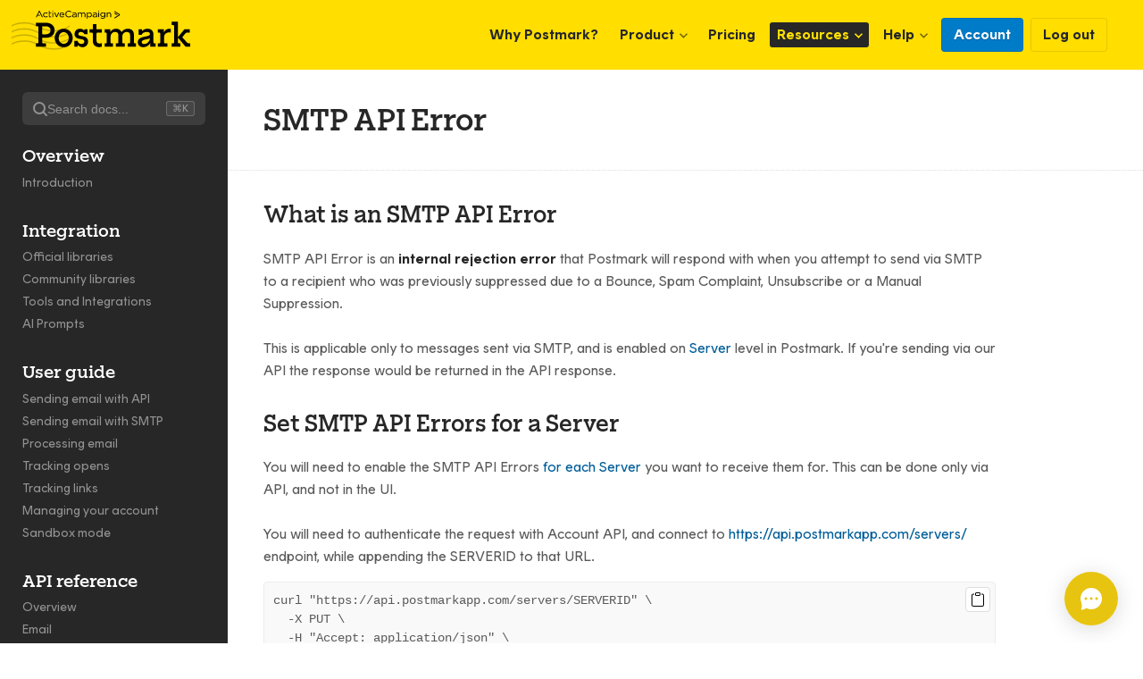

--- FILE ---
content_type: text/html; charset=UTF-8
request_url: https://postmarkapp.com/developer/webhooks/smtp-api-error
body_size: 13625
content:


<!doctype html>

  <html lang="en" class="no-js fonts-loaded">

<head>
  
<meta charset="utf-8">
<meta http-equiv="X-UA-Compatible" content="IE=edge">
<title>
      SMTP API Error | Postmark Developer Documentation  </title>
<meta name="description" content="Receive an SMTP Error in Postmark UI when you send to an inactive recipient.">
<meta name="viewport" content="width=device-width, initial-scale=1">
<meta name="globalsign-domain-verification" content="F0n5fUwYguswb99EGyC5qD87O15uv5VBUiX9yRrxX6">
<meta name="theme-color" content="#FFDE00">


  <script>dataLayer = [{'siteType': 'developer', 'visitorIP': '109.110.162.165', 'doNotTrack': 0 }];</script>

  <link href="https://postmarkapp.com/dist/css/core.ad06fdc0bf53042ff7bf.css" rel="stylesheet">
  
      <link href="https://postmarkapp.com/dist/css/postmark.f436f36f97e6aca9f26e.css" rel="stylesheet">
      
  <link rel="dns-prefetch" href="https://ssl.google-analytics.com">
  <link rel="dns-prefetch" href="https://www.google-analytics.com">



<link rel="shortcut icon" href="/images/favicon.ico">
<link rel="apple-touch-icon" href="/images/apple-touch-icon.png">




      <link rel="canonical" href="https://postmarkapp.com/developer/webhooks/smtp-api-error">
  <meta property="og:url" content="https://postmarkapp.com/developer/webhooks/smtp-api-error">

  <meta property="og:type" content="website">
  <meta property="fb:app_id" content="244883355940334">

  <meta property="og:title" content="SMTP API Error | Postmark Developer Documentation">

  <meta property="og:description" content="Receive an SMTP Error in Postmark UI when you send to an inactive recipient.">

            


                  <meta property="og:image" content="https://postmark-app.transforms.svdcdn.com/production/images/sharing-developer-docs.png?w=1200&amp;h=630&amp;q=100&amp;auto=format&amp;fit=clip&amp;dm=1674579111&amp;s=9b16e2ee67f3ac9945726e95d75723d4">
    <meta property="og:image:type" content="image/png">
    <meta property="og:image:width" content="1200">
    <meta property="og:image:height" content="630">
  


    <meta name="twitter:title" content="SMTP API Error | Postmark Developer Documentation">
 
    <meta name="twitter:description" content="Receive an SMTP Error in Postmark UI when you send to an inactive recipient.">
 
      <meta name="twitter:card" content="summary_large_image">
        <meta name="twitter:image" content="https://postmark-app.transforms.svdcdn.com/production/images/sharing-developer-docs.png?w=876&amp;h=440&amp;q=100&amp;fm=jpg&amp;fit=crop&amp;dm=1674579111&amp;s=30d3a19d6a3659da310969386454952e">
  
  <meta name="twitter:site" content="@postmarkapp">




<meta name="slack-app-id" content="A8LSJN934">
  <link href="https://postmarkapp.com/dist/css/developerDocs.a9ce22b11b0c1b9ded57.css" rel="stylesheet">
  </head>

<body id="api">








<header class="header header--full-width header--compact">
  <div class="u-container header_container">

    <div class="header_branding">
      <a href="https://postmarkapp.com/" class="header_postmark-logo">Postmark</a>
      <div class="header_actions">
                  <a href="https://account.postmarkapp.com/servers"
             class="header_login cta-btn--small cta-btn cta-btn--default "
             data-track="Click"
             data-category="Account Button"
             data-label="Header">Account</a>
                  <button class="header_hamburger js-nav-mobile-button" aria-haspopup="true">
            <span></span>
            <span></span>
            <span></span>
          </button>
      </div>
    </div>

    

  


<nav class="nav nav--header nav--desktop" role="navigation" aria-label="Main">

      

<ul class="nav_list">
  
  <li class="nav_item ">
    <a href="https://postmarkapp.com/why" class="nav_link">Why Postmark?</a>
  </li>
  <li class="nav_item nav_item--dropdown">
    <button class="nav_link js-nav-popup" aria-haspopup="true" aria-expanded="false" data-target=".js-dropdown-product">Product</button>

    <div class="nav_dropdown js-dropdown-product">
      <div class="nav_dropdown-wrapper nav_dropdown-wrapper--product">
        <div class="nav_features">
          <h2 class="nav_sub-heading nav_sub-heading--features">Features</h2>
          <ul class="nav_list">
            <li class="nav_item">
              <a href="https://postmarkapp.com/email-api" class="nav_link">
                <span class="nav_icon nav_icon--email-api"></span>
                <span class="nav_title">Email API</span>
              </a>
            </li>
            <li class="nav_item">
              <a href="https://postmarkapp.com/smtp-service" class="nav_link">
                <span class="nav_icon nav_icon--smtp"></span>
                <span class="nav_title">SMTP Service</span>
              </a>
            </li>
            <li class="nav_item">
              <a href="https://postmarkapp.com/message-streams" class="nav_link">
                <span class="nav_icon nav_icon--streams"></span>
                <span class="nav_title">Message Streams</span>
              </a>
            </li>
            <li class="nav_item">
              <a href="https://postmarkapp.com/transactional-email" class="nav_link">
                <span class="nav_icon nav_icon--transactional"></span>
                <span class="nav_title">Transactional Email</span>
              </a>
            </li>
            <li class="nav_item">
              <a href="https://postmarkapp.com/email-delivery" class="nav_link">
                <span class="nav_icon nav_icon--delivery"></span>
                <span class="nav_title">Email Delivery</span>
              </a>
            </li>
            <li class="nav_item">
              <a href="https://postmarkapp.com/email-templates" class="nav_link">
                <span class="nav_icon nav_icon--templates"></span>
                <span class="nav_title">Email Templates</span>
              </a>
            </li>
            <li class="nav_item">
              <a href="https://postmarkapp.com/inbound-email" class="nav_link">
                <span class="nav_icon nav_icon--inbound"></span>
                <span class="nav_title">Inbound Email</span>
              </a>
            </li>
            <li class="nav_item">
              <a href="https://postmarkapp.com/email-analytics" class="nav_link">
                <span class="nav_icon nav_icon--insight"></span>
                <span class="nav_title">Analytics & Retention</span>
              </a>
            </li>
            <li class="nav_item">
              <a href="https://postmarkapp.com/integrations" class="nav_link">
                <span class="nav_icon nav_icon--integrations"></span>
                <span class="nav_title">Integrations</span>
              </a>
            </li>
          </ul>
        </div>

        <div class="nav_sub">
          <h2 class="nav_sub-heading">
            <span class="nav_icon nav_icon--for"></span>
            <span class="nav_text">Postmark For</span>
          </h2>
          <ul class="nav_list">
            <li><a href="https://postmarkapp.com/for/agencies" class="nav_sub-link">Agencies</a></li>
            <li><a href="https://postmarkapp.com/for/enterprise" class="nav_sub-link">Enterprise</a></li>
            <li><a href="https://postmarkapp.com/for/startups" class="nav_sub-link">Startups</a></li>
            <li><a href="https://postmarkapp.com/for/bootstrapped-startups" class="nav_sub-link">Bootstrapped Startups</a></li>
            <li><a href="https://postmarkapp.com/for/side-projects" class="nav_sub-link">Side Projects</a></li>
          </ul>

          <h2 class="nav_sub-heading u-pad-top--xs">
            <span class="nav_icon nav_icon--versus"></span>
            <span class="nav_text">Postmark vs.</span>
          </h2>
          <ul class="nav_list">
            <li><a href="https://postmarkapp.com/compare/sendgrid-alternative" class="nav_sub-link">SendGrid</a></li>
            <li><a href="https://postmarkapp.com/compare/mailgun-alternative" class="nav_sub-link">Mailgun</a></li>
            <li><a href="https://postmarkapp.com/compare/amazon-ses-alternative" class="nav_sub-link">Amazon SES</a></li>
            <li><a href="https://postmarkapp.com/compare/sparkpost-alternative" class="nav_sub-link">SparkPost</a></li>
            <li><a href="https://postmarkapp.com/compare/mandrill-alternative" class="nav_sub-link">Mandrill</a></li>
          </ul>
        </div>
      </div>
    </div>
  </li>
  <li class="nav_item">
    <a href="https://postmarkapp.com/pricing" class="nav_link">Pricing</a>
  </li>
  <li class="nav_item nav_item--dropdown nav_item--current">
    <button class="nav_link js-nav-popup" aria-haspopup="true" aria-expanded="false" data-target=".js-dropdown-resources">Resources</button>

    <div class="nav_dropdown js-dropdown-resources">
      <div class="nav_dropdown-wrapper">
        <ul class="nav_list">
          <li class="nav_item">
            <a href="https://postmarkapp.com/blog" class="nav_link">
              <span class="nav_icon nav_icon--blog"></span>
              <span class="nav_title">Blog</span>
            </a>
          </li>
          <li class="nav_item">
            <a href="https://postmarkapp.com/developer" class="nav_link">
              <span class="nav_icon nav_icon--api-docs"></span>
              <span class="nav_title">API Documentation</span>
            </a>
          </li>
          <li class="nav_item">
            <a href="https://postmarkapp.com/manual" class="nav_link">
              <span class="nav_icon nav_icon--manual"></span>
              <span class="nav_title">Getting Started</span>
            </a>
          </li>
          <li class="nav_item">
            <a href="https://postmarkapp.com/guides" class="nav_link">
              <span class="nav_icon nav_icon--guides"></span>
              <span class="nav_title">Email Guides</span>
            </a>
          </li>
          <li class="nav_item">
            <a href="https://postmarkapp.com/postmark-express" class="nav_link">
              <span class="nav_icon nav_icon--comic"></span>
              <span class="nav_title">Email Comic</span>
            </a>
          </li>
          <li class="nav_item">
            <a href="https://postmarkapp.com/webinars" class="nav_link">
              <span class="nav_icon nav_icon--webinars"></span>
              <span class="nav_title">Webinars</span>
            </a>
          </li>
          <li class="nav_item">
            <a href="https://postmarkapp.com/videos" class="nav_link">
              <span class="nav_icon nav_icon--videos"></span>
              <span class="nav_title">Videos</span>
            </a>
          </li>
          <li class="nav_item">
            <a href="https://postmarkapp.com/podcast" class="nav_link">
              <span class="nav_icon nav_icon--podcast"></span>
              <span class="nav_title">Podcast</span>
            </a>
          </li>
          <li class="nav_item">
            <a href="https://postmarkapp.com/labs" class="nav_link">
              <span class="nav_icon nav_icon--labs"></span>
              <span class="nav_title">Labs</span>
            </a>
          </li>
          <li class="nav_item">
            <a href="https://dmarcdigests.com" target="_blank" rel="noopener" class="nav_link">
              <span class="nav_icon nav_icon--dmarc"></span>
              <span class="nav_title">DMARC Digests</span>
            </a>
          </li>
          <li class="nav_item">
            <a href="https://postmarkapp.com/glossary" class="nav_link">
              <span class="nav_icon nav_icon--glossary"></span>
              <span class="nav_title">Glossary</span>
            </a>
          </li>
        </ul>
      </div>
    </div>
  </li>
  <li class="nav_item nav_item--dropdown">
    <button class="nav_link js-nav-popup" aria-haspopup="true" aria-expanded="false" data-target=".js-dropdown-help">Help</button>

    <div class="nav_dropdown js-dropdown-help">
      <div class="nav_dropdown-wrapper">
        <ul class="nav_list">
          <li class="nav_item">
            <a href="https://postmarkapp.com/support" class="nav_link">
              <span class="nav_icon nav_icon--support"></span>
              <span class="nav_title">Support Center</span>
            </a>
          </li>
          <li class="nav_item">
            <a href="https://postmarkapp.com/contact" class="nav_link">
              <span class="nav_icon nav_icon--contact"></span>
              <span class="nav_title">Contact Support</span>
            </a>
          </li>
          <li class="nav_item">
            <a href="https://postmarkapp.com/talk-to-sales" class="nav_link">
              <span class="nav_icon nav_icon--contact-sales"></span>
              <span class="nav_title">Talk to Sales</span>
            </a>
          </li>
          <li class="nav_item">
            <a href="https://status.postmarkapp.com/" target="_blank" rel="noopener noreferrer" class="nav_link">
              <span class="nav_icon nav_icon--status"></span>
              <span class="nav_title">Status</span>
            </a>
          </li>
        </ul>
      </div>
    </div>
  </li>

  
      <li class="nav_item nav_item--btn">
      <a href="https://account.postmarkapp.com/servers"
         id="nav-btn-account"
         class="nav_btn cta-btn cta-btn--default"
         data-track="Click"
         data-category="Account Button"
         data-label="Header">Account</a>
    </li>
    <li class="nav_item nav_item--btn">
      <a href="https://account.postmarkapp.com/logout"
         id="nav-btn-log-out"
         class="nav_btn cta-btn "
         data-track="Click"
         data-category="Log out Button"
         data-label="Header">Log out</a>
    </li>
  </ul>
  
</nav>

    <div class="nav-mobile js-nav-mobile hidden--at-l-2">
      <img src="/images/logo-stamp-simple.svg" class="nav-mobile_logo" />
      

  


<nav class="nav nav--header nav--mobile" role="navigation" aria-label="Main">

      

<ul class="nav_list">
  
  <li class="nav_item ">
    <a href="https://postmarkapp.com/why" class="nav_link">Why Postmark?</a>
  </li>
  <li class="nav_item nav_item--dropdown">
    <button class="nav_link js-nav-popup" aria-haspopup="true" aria-expanded="false" data-target=".js-dropdown-product">Product</button>

    <div class="nav_dropdown js-dropdown-product">
      <div class="nav_dropdown-wrapper nav_dropdown-wrapper--product">
        <div class="nav_features">
          <h2 class="nav_sub-heading nav_sub-heading--features">Features</h2>
          <ul class="nav_list">
            <li class="nav_item">
              <a href="https://postmarkapp.com/email-api" class="nav_link">
                <span class="nav_icon nav_icon--email-api"></span>
                <span class="nav_title">Email API</span>
              </a>
            </li>
            <li class="nav_item">
              <a href="https://postmarkapp.com/smtp-service" class="nav_link">
                <span class="nav_icon nav_icon--smtp"></span>
                <span class="nav_title">SMTP Service</span>
              </a>
            </li>
            <li class="nav_item">
              <a href="https://postmarkapp.com/message-streams" class="nav_link">
                <span class="nav_icon nav_icon--streams"></span>
                <span class="nav_title">Message Streams</span>
              </a>
            </li>
            <li class="nav_item">
              <a href="https://postmarkapp.com/transactional-email" class="nav_link">
                <span class="nav_icon nav_icon--transactional"></span>
                <span class="nav_title">Transactional Email</span>
              </a>
            </li>
            <li class="nav_item">
              <a href="https://postmarkapp.com/email-delivery" class="nav_link">
                <span class="nav_icon nav_icon--delivery"></span>
                <span class="nav_title">Email Delivery</span>
              </a>
            </li>
            <li class="nav_item">
              <a href="https://postmarkapp.com/email-templates" class="nav_link">
                <span class="nav_icon nav_icon--templates"></span>
                <span class="nav_title">Email Templates</span>
              </a>
            </li>
            <li class="nav_item">
              <a href="https://postmarkapp.com/inbound-email" class="nav_link">
                <span class="nav_icon nav_icon--inbound"></span>
                <span class="nav_title">Inbound Email</span>
              </a>
            </li>
            <li class="nav_item">
              <a href="https://postmarkapp.com/email-analytics" class="nav_link">
                <span class="nav_icon nav_icon--insight"></span>
                <span class="nav_title">Analytics & Retention</span>
              </a>
            </li>
            <li class="nav_item">
              <a href="https://postmarkapp.com/integrations" class="nav_link">
                <span class="nav_icon nav_icon--integrations"></span>
                <span class="nav_title">Integrations</span>
              </a>
            </li>
          </ul>
        </div>

        <div class="nav_sub">
          <h2 class="nav_sub-heading">
            <span class="nav_icon nav_icon--for"></span>
            <span class="nav_text">Postmark For</span>
          </h2>
          <ul class="nav_list">
            <li><a href="https://postmarkapp.com/for/agencies" class="nav_sub-link">Agencies</a></li>
            <li><a href="https://postmarkapp.com/for/enterprise" class="nav_sub-link">Enterprise</a></li>
            <li><a href="https://postmarkapp.com/for/startups" class="nav_sub-link">Startups</a></li>
            <li><a href="https://postmarkapp.com/for/bootstrapped-startups" class="nav_sub-link">Bootstrapped Startups</a></li>
            <li><a href="https://postmarkapp.com/for/side-projects" class="nav_sub-link">Side Projects</a></li>
          </ul>

          <h2 class="nav_sub-heading u-pad-top--xs">
            <span class="nav_icon nav_icon--versus"></span>
            <span class="nav_text">Postmark vs.</span>
          </h2>
          <ul class="nav_list">
            <li><a href="https://postmarkapp.com/compare/sendgrid-alternative" class="nav_sub-link">SendGrid</a></li>
            <li><a href="https://postmarkapp.com/compare/mailgun-alternative" class="nav_sub-link">Mailgun</a></li>
            <li><a href="https://postmarkapp.com/compare/amazon-ses-alternative" class="nav_sub-link">Amazon SES</a></li>
            <li><a href="https://postmarkapp.com/compare/sparkpost-alternative" class="nav_sub-link">SparkPost</a></li>
            <li><a href="https://postmarkapp.com/compare/mandrill-alternative" class="nav_sub-link">Mandrill</a></li>
          </ul>
        </div>
      </div>
    </div>
  </li>
  <li class="nav_item">
    <a href="https://postmarkapp.com/pricing" class="nav_link">Pricing</a>
  </li>
  <li class="nav_item nav_item--dropdown nav_item--current">
    <button class="nav_link js-nav-popup" aria-haspopup="true" aria-expanded="false" data-target=".js-dropdown-resources">Resources</button>

    <div class="nav_dropdown js-dropdown-resources">
      <div class="nav_dropdown-wrapper">
        <ul class="nav_list">
          <li class="nav_item">
            <a href="https://postmarkapp.com/blog" class="nav_link">
              <span class="nav_icon nav_icon--blog"></span>
              <span class="nav_title">Blog</span>
            </a>
          </li>
          <li class="nav_item">
            <a href="https://postmarkapp.com/developer" class="nav_link">
              <span class="nav_icon nav_icon--api-docs"></span>
              <span class="nav_title">API Documentation</span>
            </a>
          </li>
          <li class="nav_item">
            <a href="https://postmarkapp.com/manual" class="nav_link">
              <span class="nav_icon nav_icon--manual"></span>
              <span class="nav_title">Getting Started</span>
            </a>
          </li>
          <li class="nav_item">
            <a href="https://postmarkapp.com/guides" class="nav_link">
              <span class="nav_icon nav_icon--guides"></span>
              <span class="nav_title">Email Guides</span>
            </a>
          </li>
          <li class="nav_item">
            <a href="https://postmarkapp.com/postmark-express" class="nav_link">
              <span class="nav_icon nav_icon--comic"></span>
              <span class="nav_title">Email Comic</span>
            </a>
          </li>
          <li class="nav_item">
            <a href="https://postmarkapp.com/webinars" class="nav_link">
              <span class="nav_icon nav_icon--webinars"></span>
              <span class="nav_title">Webinars</span>
            </a>
          </li>
          <li class="nav_item">
            <a href="https://postmarkapp.com/videos" class="nav_link">
              <span class="nav_icon nav_icon--videos"></span>
              <span class="nav_title">Videos</span>
            </a>
          </li>
          <li class="nav_item">
            <a href="https://postmarkapp.com/podcast" class="nav_link">
              <span class="nav_icon nav_icon--podcast"></span>
              <span class="nav_title">Podcast</span>
            </a>
          </li>
          <li class="nav_item">
            <a href="https://postmarkapp.com/labs" class="nav_link">
              <span class="nav_icon nav_icon--labs"></span>
              <span class="nav_title">Labs</span>
            </a>
          </li>
          <li class="nav_item">
            <a href="https://dmarcdigests.com" target="_blank" rel="noopener" class="nav_link">
              <span class="nav_icon nav_icon--dmarc"></span>
              <span class="nav_title">DMARC Digests</span>
            </a>
          </li>
          <li class="nav_item">
            <a href="https://postmarkapp.com/glossary" class="nav_link">
              <span class="nav_icon nav_icon--glossary"></span>
              <span class="nav_title">Glossary</span>
            </a>
          </li>
        </ul>
      </div>
    </div>
  </li>
  <li class="nav_item nav_item--dropdown">
    <button class="nav_link js-nav-popup" aria-haspopup="true" aria-expanded="false" data-target=".js-dropdown-help">Help</button>

    <div class="nav_dropdown js-dropdown-help">
      <div class="nav_dropdown-wrapper">
        <ul class="nav_list">
          <li class="nav_item">
            <a href="https://postmarkapp.com/support" class="nav_link">
              <span class="nav_icon nav_icon--support"></span>
              <span class="nav_title">Support Center</span>
            </a>
          </li>
          <li class="nav_item">
            <a href="https://postmarkapp.com/contact" class="nav_link">
              <span class="nav_icon nav_icon--contact"></span>
              <span class="nav_title">Contact Support</span>
            </a>
          </li>
          <li class="nav_item">
            <a href="https://postmarkapp.com/talk-to-sales" class="nav_link">
              <span class="nav_icon nav_icon--contact-sales"></span>
              <span class="nav_title">Talk to Sales</span>
            </a>
          </li>
          <li class="nav_item">
            <a href="https://status.postmarkapp.com/" target="_blank" rel="noopener noreferrer" class="nav_link">
              <span class="nav_icon nav_icon--status"></span>
              <span class="nav_title">Status</span>
            </a>
          </li>
        </ul>
      </div>
    </div>
  </li>

  
      <li class="nav_item nav_item--btn">
      <a href="https://account.postmarkapp.com/servers"
         id="nav-btn-account"
         class="nav_btn cta-btn cta-btn--default"
         data-track="Click"
         data-category="Account Button"
         data-label="Header">Account</a>
    </li>
    <li class="nav_item nav_item--btn">
      <a href="https://account.postmarkapp.com/logout"
         id="nav-btn-log-out"
         class="nav_btn cta-btn "
         data-track="Click"
         data-category="Log out Button"
         data-label="Header">Log out</a>
    </li>
  </ul>
  
</nav>

      <div class="nav-mobile_extras">
                  <div class="u-grid u-grid--gutters-small">
            <div class="u-grid-cell">
              <a href="https://account.postmarkapp.com/servers"
                class="cta-btn--medium cta-btn cta-btn--default"
                data-track="Click"
                data-category="Account Button"
                data-label="Header (Mobile)">Account</a>
            </div>
            <div class="u-grid-cell">
              <a href="https://account.postmarkapp.com/logout"
                class="cta-btn cta-btn--medium"
                data-track="Click"
                data-category="Log out Button"
                data-label="Header (Mobile)">Log out</a>
            </div>
          </div>
              </div>
    </div>

  </div>
</header>

<div class="page">
    <div class="container">
      <section id="toc" class="docs-toc docs-toc--desktop">
  <div class="docs-search">
    <button type="button" class="docs-search__button js-open-modal" data-modal="developer-search">
      <svg class="docs-search__icon" width="16" height="16" viewBox="0 0 16 16" fill="none" xmlns="http://www.w3.org/2000/svg">
        <path d="M7 13C10.3137 13 13 10.3137 13 7C13 3.68629 10.3137 1 7 1C3.68629 1 1 3.68629 1 7C1 10.3137 3.68629 13 7 13Z" stroke="currentColor" stroke-width="2" stroke-linecap="round" stroke-linejoin="round"/>
        <path d="M15 15L11.5 11.5" stroke="currentColor" stroke-width="2" stroke-linecap="round" stroke-linejoin="round"/>
      </svg>
      <span class="docs-search__text">Search docs...</span>
      <kbd class="docs-search__kbd">⌘K</kbd>
    </button>
  </div>

  <h3>Overview</h3>
  <ul>
    <li >
      <a href="/developer">Introduction</a>
    </li>
  </ul>

  <h3>Integration</h3>
  <ul>
      <li class="">
      <a href="https://postmarkapp.com/developer/integration/official-libraries">
        Official libraries
      </a>
          </li>
      <li class="">
      <a href="https://postmarkapp.com/developer/integration/community-libraries">
        Community libraries
      </a>
          </li>
      <li class="">
      <a href="https://postmarkapp.com/developer/integration/other-tools-and-integrations">
        Tools and Integrations
      </a>
          </li>
      <li class="">
      <a href="https://postmarkapp.com/developer/integration/ai-prompts">
        AI Prompts
      </a>
          </li>
  </ul>

  <h3>User guide</h3>
  <ul>
      <li class="">
      <a href="https://postmarkapp.com/developer/user-guide/send-email-with-api">
        Sending email with API
      </a>
          </li>
      <li class="">
      <a href="https://postmarkapp.com/developer/user-guide/send-email-with-smtp">
        Sending email with SMTP
      </a>
          </li>
      <li class="">
      <a href="https://postmarkapp.com/developer/user-guide/inbound">
        Processing email
      </a>
          </li>
      <li class="">
      <a href="https://postmarkapp.com/developer/user-guide/tracking-opens">
        Tracking opens
      </a>
          </li>
      <li class="">
      <a href="https://postmarkapp.com/developer/user-guide/tracking-links">
        Tracking links
      </a>
          </li>
      <li class="">
      <a href="https://postmarkapp.com/developer/user-guide/managing-your-account">
        Managing your account
      </a>
          </li>
      <li class="">
      <a href="https://postmarkapp.com/developer/user-guide/sandbox-mode">
        Sandbox mode
      </a>
          </li>
  </ul>

  <h3>API reference</h3>
  <ul>
      <li class="">
      <a href="https://postmarkapp.com/developer/api/overview">
        Overview
      </a>
          </li>
      <li class="">
      <a href="https://postmarkapp.com/developer/api/email-api">
        Email
      </a>
          </li>
      <li class="">
      <a href="https://postmarkapp.com/developer/api/bulk-email">
        Bulk
      </a>
          </li>
      <li class="">
      <a href="https://postmarkapp.com/developer/api/bounce-api">
        Bounce
      </a>
          </li>
      <li class="">
      <a href="https://postmarkapp.com/developer/api/templates-api">
        Templates
      </a>
          </li>
      <li class="">
      <a href="https://postmarkapp.com/developer/api/server-api">
        Server
      </a>
          </li>
      <li class="">
      <a href="https://postmarkapp.com/developer/api/servers-api">
        Servers
      </a>
          </li>
      <li class="">
      <a href="https://postmarkapp.com/developer/api/message-streams-api">
        Message Streams
      </a>
          </li>
      <li class="">
      <a href="https://postmarkapp.com/developer/api/messages-api">
        Messages
      </a>
          </li>
      <li class="">
      <a href="https://postmarkapp.com/developer/api/domains-api">
        Domains
      </a>
          </li>
      <li class="">
      <a href="https://postmarkapp.com/developer/api/signatures-api">
        Sender signatures
      </a>
          </li>
      <li class="">
      <a href="https://postmarkapp.com/developer/api/stats-api">
        Stats
      </a>
          </li>
      <li class="">
      <a href="https://postmarkapp.com/developer/api/inbound-rules-triggers-api">
        Triggers: Inbound rules
      </a>
          </li>
      <li class="">
      <a href="https://postmarkapp.com/developer/api/webhooks-api">
        Webhooks
      </a>
          </li>
      <li class="">
      <a href="https://postmarkapp.com/developer/api/suppressions-api">
        Suppressions
      </a>
          </li>
      <li class="">
      <a href="https://postmarkapp.com/developer/api/data-removals-api">
        Data Removal
      </a>
          </li>
  </ul>

  <h3>Webhooks</h3>
  <ul>
      <li class="">
      <a href="https://postmarkapp.com/developer/webhooks/webhooks-overview">
        Webhooks overview
      </a>
          </li>
      <li class="">
      <a href="https://postmarkapp.com/developer/webhooks/bounce-webhook">
        Bounce webhook
      </a>
          </li>
      <li class="">
      <a href="https://postmarkapp.com/developer/webhooks/inbound-webhook">
        Inbound webhook
      </a>
          </li>
      <li class="">
      <a href="https://postmarkapp.com/developer/webhooks/open-tracking-webhook">
        Open tracking webhook
      </a>
          </li>
      <li class="">
      <a href="https://postmarkapp.com/developer/webhooks/delivery-webhook">
        Delivery webhook
      </a>
          </li>
      <li class="">
      <a href="https://postmarkapp.com/developer/webhooks/click-webhook">
        Click webhook
      </a>
          </li>
      <li class="">
      <a href="https://postmarkapp.com/developer/webhooks/spam-complaint-webhook">
        Spam complaint webhook
      </a>
          </li>
      <li class="">
      <a href="https://postmarkapp.com/developer/webhooks/subscription-change-webhook">
        Subscription change webhook
      </a>
          </li>
      <li class="active">
      <a href="https://postmarkapp.com/developer/webhooks/smtp-api-error">
        SMTP API Error
      </a>
              <ul>
                      <li class="">
              <a href="https://postmarkapp.com/developer/webhooks/smtp-api-error#what-is-an-smtp-api-error">
                What is an SMTP API Error
                              </a>
            </li>
                      <li class="">
              <a href="https://postmarkapp.com/developer/webhooks/smtp-api-error#set-smtp-api-errors-for-a-server">
                Set SMTP API Errors for a Server
                              </a>
            </li>
                      <li class="">
              <a href="https://postmarkapp.com/developer/webhooks/smtp-api-error#smtpi-api-error-data">
                SMTP API Error Data
                              </a>
            </li>
                      <li class="">
              <a href="https://postmarkapp.com/developer/webhooks/smtp-api-error#testing-the-smtp-api-error">
                Testing the SMTP API Error
                              </a>
            </li>
                      <li class="">
              <a href="https://postmarkapp.com/developer/webhooks/smtp-api-error#how-can-you-use-smtp-api-error">
                How can you use SMTP API Error
                              </a>
            </li>
                  </ul>
          </li>
  </ul>
</section>
      <div class="docs-toc docs-toc--mobile">
  <button type="button" class="docs-search__button docs-search__button--mobile js-open-modal" data-modal="developer-search">
    <svg class="docs-search__icon" width="16" height="16" viewBox="0 0 16 16" fill="none" xmlns="http://www.w3.org/2000/svg">
      <path d="M7 13C10.3137 13 13 10.3137 13 7C13 3.68629 10.3137 1 7 1C3.68629 1 1 3.68629 1 7C1 10.3137 3.68629 13 7 13Z" stroke="currentColor" stroke-width="2" stroke-linecap="round" stroke-linejoin="round"/>
      <path d="M15 15L11.5 11.5" stroke="currentColor" stroke-width="2" stroke-linecap="round" stroke-linejoin="round"/>
    </svg>
    <span class="docs-search__text">Search docs...</span>
  </button>

  <select>
    <optgroup label="Overview">
      <option value="/developer">Introduction</option>
    </optgroup>
    
    <optgroup label="Integration">
        <option value="https://postmarkapp.com/developer/integration/official-libraries" >Official libraries</option>
  
      <option value="https://postmarkapp.com/developer/integration/official-libraries#rails-gem" >- Rails gem</option>
      <option value="https://postmarkapp.com/developer/integration/official-libraries#ruby-gem" >- Ruby gem</option>
      <option value="https://postmarkapp.com/developer/integration/official-libraries#dot-net" >- .NET</option>
      <option value="https://postmarkapp.com/developer/integration/official-libraries#java" >- Java</option>
      <option value="https://postmarkapp.com/developer/integration/official-libraries#php" >- PHP</option>
      <option value="https://postmarkapp.com/developer/integration/official-libraries#postmark-craft-plugin" >- Craft plugin</option>
      <option value="https://postmarkapp.com/developer/integration/official-libraries#node-js" >- Node.js</option>
      <option value="https://postmarkapp.com/developer/integration/official-libraries#postmark-cli" >- CLI</option>
      <option value="https://postmarkapp.com/developer/integration/official-libraries#wordpress" >- WordPress plugin</option>
      <option value="https://postmarkapp.com/developer/integration/official-libraries#grunt" >- Grunt plugin</option>
      <option value="https://postmarkapp.com/developer/integration/official-libraries#postmark-zapier-actions" >- Zapier Actions</option>
    <option value="https://postmarkapp.com/developer/integration/community-libraries" >Community libraries</option>
  
      <option value="https://postmarkapp.com/developer/integration/community-libraries#classic-asp" >- Classic ASP</option>
      <option value="https://postmarkapp.com/developer/integration/community-libraries#clojure" >- Clojure</option>
      <option value="https://postmarkapp.com/developer/integration/community-libraries#coldfusion" >- ColdFusion</option>
      <option value="https://postmarkapp.com/developer/integration/community-libraries#django" >- Django</option>
      <option value="https://postmarkapp.com/developer/integration/community-libraries#drupal-module" >- Drupal module</option>
      <option value="https://postmarkapp.com/developer/integration/community-libraries#elixir" >- Elixir</option>
      <option value="https://postmarkapp.com/developer/integration/community-libraries#erlang" >- Erlang</option>
      <option value="https://postmarkapp.com/developer/integration/community-libraries#google-go" >- Google Go</option>
      <option value="https://postmarkapp.com/developer/integration/community-libraries#grails-plugin" >- Grails plugin</option>
      <option value="https://postmarkapp.com/developer/integration/community-libraries#haskell" >- Haskell</option>
      <option value="https://postmarkapp.com/developer/integration/community-libraries#java" >- Java</option>
      <option value="https://postmarkapp.com/developer/integration/community-libraries#laravel" >- Laravel</option>
      <option value="https://postmarkapp.com/developer/integration/community-libraries#magento-extension" >- Magento extension</option>
      <option value="https://postmarkapp.com/developer/integration/community-libraries#node-js" >- Node.js</option>
      <option value="https://postmarkapp.com/developer/integration/community-libraries#objective-c" >- Objective-C</option>
      <option value="https://postmarkapp.com/developer/integration/community-libraries#perl-wwwpostmark" >- Perl</option>
      <option value="https://postmarkapp.com/developer/integration/community-libraries#pharo-smalltalk" >- Pharo Smalltalk</option>
      <option value="https://postmarkapp.com/developer/integration/community-libraries#php-5" >- PHP 5</option>
      <option value="https://postmarkapp.com/developer/integration/community-libraries#powershell-snap-in" >- PowerShell Snap-in</option>
      <option value="https://postmarkapp.com/developer/integration/community-libraries#python" >- Python</option>
      <option value="https://postmarkapp.com/developer/integration/community-libraries#scala" >- Scala</option>
      <option value="https://postmarkapp.com/developer/integration/community-libraries#swift" >- Swift</option>
      <option value="https://postmarkapp.com/developer/integration/community-libraries#wordpress-plugins" >- WordPress</option>
      <option value="https://postmarkapp.com/developer/integration/community-libraries#zend" >- Zend</option>
    <option value="https://postmarkapp.com/developer/integration/other-tools-and-integrations" >Tools and Integrations</option>
  
    <option value="https://postmarkapp.com/developer/integration/ai-prompts" >AI Prompts</option>
  
      <option value="https://postmarkapp.com/developer/integration/ai-prompts#integrate-postmark-with-node-js-express" >- Integrate Postmark with Node.js/Express</option>
      <option value="https://postmarkapp.com/developer/integration/ai-prompts#add-postmark-to-a-rails-application" >- Add Postmark to a Rails application</option>
      <option value="https://postmarkapp.com/developer/integration/ai-prompts#implement-postmark-in-laravel" >- Implement Postmark in Laravel</option>
      <option value="https://postmarkapp.com/developer/integration/ai-prompts#build-a-password-reset-flow-with-postmark" >- Build a password reset flow with Postmark</option>
      <option value="https://postmarkapp.com/developer/integration/ai-prompts#set-up-email-notifications-for-user-actions" >- Set up email notifications for user actions</option>
      <option value="https://postmarkapp.com/developer/integration/ai-prompts#handle-inbound-email-with-webhooks" >- Handle inbound email with webhooks</option>
      <option value="https://postmarkapp.com/developer/integration/ai-prompts#integrate-with-better-auth" >- Integrate with Better Auth</option>
      </optgroup>

    <optgroup label="User guide">
        <option value="https://postmarkapp.com/developer/user-guide/send-email-with-api" >Sending email with API</option>
  
      <option value="https://postmarkapp.com/developer/user-guide/send-email-with-api/send-a-single-email" >- Send a single email</option>
      <option value="https://postmarkapp.com/developer/user-guide/send-email-with-api/batch-emails" >- Send batch emails</option>
    <option value="https://postmarkapp.com/developer/user-guide/send-email-with-smtp" >Sending email with SMTP</option>
  
    <option value="https://postmarkapp.com/developer/user-guide/inbound" >Processing email</option>
  
      <option value="https://postmarkapp.com/developer/user-guide/inbound/configure-an-inbound-server" >- Configure an inbound server</option>
      <option value="https://postmarkapp.com/developer/user-guide/inbound/inbound-domain-forwarding" >- Inbound domain forwarding</option>
      <option value="https://postmarkapp.com/developer/user-guide/inbound/parse-an-email" >- Parse an email</option>
      <option value="https://postmarkapp.com/developer/user-guide/inbound/configure-inbound-blocking" >- Configure inbound blocking</option>
      <option value="https://postmarkapp.com/developer/user-guide/inbound/sample-inbound-workflow" >- Sample inbound workflow</option>
    <option value="https://postmarkapp.com/developer/user-guide/tracking-opens" >Tracking opens</option>
  
      <option value="https://postmarkapp.com/developer/user-guide/tracking-opens/tracking-opens-per-message-stream" >- Tracking opens per Server</option>
      <option value="https://postmarkapp.com/developer/user-guide/tracking-opens/tracking-opens-per-email" >- Tracking opens per email</option>
      <option value="https://postmarkapp.com/developer/user-guide/tracking-opens/message-opens-api" >- Message opens API</option>
    <option value="https://postmarkapp.com/developer/user-guide/tracking-links" >Tracking links</option>
  
    <option value="https://postmarkapp.com/developer/user-guide/managing-your-account" >Managing your account</option>
  
      <option value="https://postmarkapp.com/developer/user-guide/managing-your-account/managing-sender-signatures" >- Managing sender signatures</option>
      <option value="https://postmarkapp.com/developer/user-guide/managing-your-account/managing-servers" >- Managing servers</option>
    <option value="https://postmarkapp.com/developer/user-guide/sandbox-mode" >Sandbox mode</option>
  
      <option value="https://postmarkapp.com/developer/user-guide/sandbox-mode/server-sandbox-mode" >- Server sandbox mode</option>
      <option value="https://postmarkapp.com/developer/user-guide/sandbox-mode/generate-fake-bounces" >- Generate fake bounces</option>
      </optgroup>

    <optgroup label="API reference">
        <option value="https://postmarkapp.com/developer/api/overview" >Overview</option>
  
      <option value="https://postmarkapp.com/developer/api/overview#endpoint-url" >- Endpoint URL</option>
      <option value="https://postmarkapp.com/developer/api/overview#authentication" >- Authentication</option>
      <option value="https://postmarkapp.com/developer/api/overview#response-codes" >- HTTP response codes</option>
      <option value="https://postmarkapp.com/developer/api/overview#error-codes" >- API error codes</option>
    <option value="https://postmarkapp.com/developer/api/email-api" >Email</option>
  
      <option value="https://postmarkapp.com/developer/api/email-api#send-a-single-email" >- Send a single email</option>
      <option value="https://postmarkapp.com/developer/api/email-api#send-batch-emails" >- Send batch emails</option>
    <option value="https://postmarkapp.com/developer/api/bulk-email" >Bulk</option>
  
      <option value="https://postmarkapp.com/developer/api/bulk-email#send-bulk-emails" >- Send bulk emails</option>
      <option value="https://postmarkapp.com/developer/api/bulk-email#get-a-bulk-send-status" >- Get the status/details of a bulk API request</option>
    <option value="https://postmarkapp.com/developer/api/bounce-api" >Bounce</option>
  
      <option value="https://postmarkapp.com/developer/api/bounce-api#delivery-stats" >- Get delivery stats</option>
      <option value="https://postmarkapp.com/developer/api/bounce-api#bounces" >- Get bounces</option>
      <option value="https://postmarkapp.com/developer/api/bounce-api#single-bounce" >- Get a single bounce</option>
      <option value="https://postmarkapp.com/developer/api/bounce-api#bounce-dump" >- Get bounce dump</option>
      <option value="https://postmarkapp.com/developer/api/bounce-api#activate-bounce" >- Activate a bounce</option>
      <option value="https://postmarkapp.com/developer/api/bounce-api#bounce-types" >- Bounce types</option>
      <option value="https://postmarkapp.com/developer/api/bounce-api#rebound-javascript-snippet-api" >- Rebound</option>
    <option value="https://postmarkapp.com/developer/api/templates-api" >Templates</option>
  
      <option value="https://postmarkapp.com/developer/api/templates-api#email-with-template" >- Send email with template</option>
      <option value="https://postmarkapp.com/developer/api/templates-api#send-batch-with-templates" >- Send batch with templates</option>
      <option value="https://postmarkapp.com/developer/api/templates-api#push-templates" >- Push templates to another server</option>
      <option value="https://postmarkapp.com/developer/api/templates-api#get-template" >- Get a template</option>
      <option value="https://postmarkapp.com/developer/api/templates-api#create-template" >- Create a template</option>
      <option value="https://postmarkapp.com/developer/api/templates-api#edit-template" >- Edit a template</option>
      <option value="https://postmarkapp.com/developer/api/templates-api#list-templates" >- List templates</option>
      <option value="https://postmarkapp.com/developer/api/templates-api#delete-template" >- Delete a template</option>
      <option value="https://postmarkapp.com/developer/api/templates-api#validate-template" >- Validate a template</option>
    <option value="https://postmarkapp.com/developer/api/server-api" >Server</option>
  
      <option value="https://postmarkapp.com/developer/api/server-api#get-server" >- Get the server</option>
      <option value="https://postmarkapp.com/developer/api/server-api#edit-server" >- Edit the server</option>
    <option value="https://postmarkapp.com/developer/api/servers-api" >Servers</option>
  
      <option value="https://postmarkapp.com/developer/api/servers-api#get-server" >- Get a server</option>
      <option value="https://postmarkapp.com/developer/api/servers-api#create-server" >- Create a server</option>
      <option value="https://postmarkapp.com/developer/api/servers-api#edit-server" >- Edit a server</option>
      <option value="https://postmarkapp.com/developer/api/servers-api#list-servers" >- List servers</option>
      <option value="https://postmarkapp.com/developer/api/servers-api#delete-server" >- Delete a server</option>
    <option value="https://postmarkapp.com/developer/api/message-streams-api" >Message Streams</option>
  
      <option value="https://postmarkapp.com/developer/api/message-streams-api#list-message-streams" >- List message streams</option>
      <option value="https://postmarkapp.com/developer/api/message-streams-api#get-a-message-stream" >- Get a message stream</option>
      <option value="https://postmarkapp.com/developer/api/message-streams-api#edit-a-message-stream" >- Edit a message stream</option>
      <option value="https://postmarkapp.com/developer/api/message-streams-api#create-a-message-stream" >- Create a message stream</option>
      <option value="https://postmarkapp.com/developer/api/message-streams-api#archive-a-message-stream" >- Archive a message stream</option>
      <option value="https://postmarkapp.com/developer/api/message-streams-api#unarchive-a-stream" >- Unarchive a message stream</option>
    <option value="https://postmarkapp.com/developer/api/messages-api" >Messages</option>
  
      <option value="https://postmarkapp.com/developer/api/messages-api#outbound-message-search" >- Outbound message search</option>
      <option value="https://postmarkapp.com/developer/api/messages-api#outbound-message-details" >- Outbound message details</option>
      <option value="https://postmarkapp.com/developer/api/messages-api#outbound-message-dump" >- Outbound message dump</option>
      <option value="https://postmarkapp.com/developer/api/messages-api#inbound-message-search" >- Inbound message search</option>
      <option value="https://postmarkapp.com/developer/api/messages-api#inbound-message-details" >- Inbound message details</option>
      <option value="https://postmarkapp.com/developer/api/messages-api#inbound-message-bypass" >- Bypass rules for a blocked inbound message</option>
      <option value="https://postmarkapp.com/developer/api/messages-api#inbound-message-retry" >- Retry a failed inbound message for processing</option>
      <option value="https://postmarkapp.com/developer/api/messages-api#message-opens" >- Message opens</option>
      <option value="https://postmarkapp.com/developer/api/messages-api#opens-for-message" >- Opens for a single message</option>
      <option value="https://postmarkapp.com/developer/api/messages-api#message-clicks" >- Message clicks</option>
      <option value="https://postmarkapp.com/developer/api/messages-api#clicks-for-message" >- Clicks for a single message</option>
    <option value="https://postmarkapp.com/developer/api/domains-api" >Domains</option>
  
      <option value="https://postmarkapp.com/developer/api/domains-api#list-domains" >- List domains</option>
      <option value="https://postmarkapp.com/developer/api/domains-api#domain" >- Get domain details</option>
      <option value="https://postmarkapp.com/developer/api/domains-api#create-domain" >- Create domain</option>
      <option value="https://postmarkapp.com/developer/api/domains-api#edit-domain" >- Edit domain</option>
      <option value="https://postmarkapp.com/developer/api/domains-api#delete-domain" >- Delete domain</option>
      <option value="https://postmarkapp.com/developer/api/domains-api#domains-verify-dkim" >- Verify DKIM</option>
      <option value="https://postmarkapp.com/developer/api/domains-api#domains-verify-return-path" >- Verify Return-Path</option>
      <option value="https://postmarkapp.com/developer/api/domains-api#verify-spf" >- Verify an SPF record</option>
      <option value="https://postmarkapp.com/developer/api/domains-api#rotate-dkim" >- Rotate DKIM keys</option>
    <option value="https://postmarkapp.com/developer/api/signatures-api" >Sender signatures</option>
  
      <option value="https://postmarkapp.com/developer/api/signatures-api#list-sender-signatures" >- List sender signatures</option>
      <option value="https://postmarkapp.com/developer/api/signatures-api#sender-signature" >- Get sender signature</option>
      <option value="https://postmarkapp.com/developer/api/signatures-api#create-signature" >- Create a signature</option>
      <option value="https://postmarkapp.com/developer/api/signatures-api#edit-signature" >- Edit a signature</option>
      <option value="https://postmarkapp.com/developer/api/signatures-api#delete-signature" >- Delete a signature</option>
      <option value="https://postmarkapp.com/developer/api/signatures-api#resend-confirmation" >- Resend a confirmation</option>
      <option value="https://postmarkapp.com/developer/api/signatures-api#verify-spf" >- Verify an SPF record</option>
      <option value="https://postmarkapp.com/developer/api/signatures-api#request-dkim" >- Request a new DKIM</option>
    <option value="https://postmarkapp.com/developer/api/stats-api" >Stats</option>
  
      <option value="https://postmarkapp.com/developer/api/stats-api#overview" >- Get outbound overview</option>
      <option value="https://postmarkapp.com/developer/api/stats-api#sent-counts" >- Get sent counts</option>
      <option value="https://postmarkapp.com/developer/api/stats-api#bounce-counts" >- Get bounce counts</option>
      <option value="https://postmarkapp.com/developer/api/stats-api#spam-complaints" >- Get spam complaints</option>
      <option value="https://postmarkapp.com/developer/api/stats-api#email-tracked-count" >- Get tracked email counts</option>
      <option value="https://postmarkapp.com/developer/api/stats-api#email-open-counts" >- Get email open counts</option>
      <option value="https://postmarkapp.com/developer/api/stats-api#email-platform-usage" >- Get email platform usage</option>
      <option value="https://postmarkapp.com/developer/api/stats-api#email-client-usage" >- Get email client usage</option>
      <option value="https://postmarkapp.com/developer/api/stats-api#click-counts" >- Get click counts</option>
      <option value="https://postmarkapp.com/developer/api/stats-api#browser-usage" >- Get browser usage</option>
      <option value="https://postmarkapp.com/developer/api/stats-api#browser-platform-usage" >- Get browser platform usage</option>
      <option value="https://postmarkapp.com/developer/api/stats-api#click-location" >- Get click location</option>
    <option value="https://postmarkapp.com/developer/api/inbound-rules-triggers-api" >Triggers: Inbound rules</option>
  
      <option value="https://postmarkapp.com/developer/api/inbound-rules-triggers-api#list-triggers" >- List inbound rule triggers</option>
      <option value="https://postmarkapp.com/developer/api/inbound-rules-triggers-api#create-trigger" >- Create an inbound rule trigger</option>
      <option value="https://postmarkapp.com/developer/api/inbound-rules-triggers-api#delete-single-trigger" >- Delete a single trigger</option>
    <option value="https://postmarkapp.com/developer/api/webhooks-api" >Webhooks</option>
  
      <option value="https://postmarkapp.com/developer/api/webhooks-api#list-webhooks" >- List webhooks</option>
      <option value="https://postmarkapp.com/developer/api/webhooks-api#get-a-webhook" >- Get a webhook</option>
      <option value="https://postmarkapp.com/developer/api/webhooks-api#create-a-webhook" >- Create a webhook</option>
      <option value="https://postmarkapp.com/developer/api/webhooks-api#edit-a-webhook" >- Edit a webhook</option>
      <option value="https://postmarkapp.com/developer/api/webhooks-api#delete-a-webhook" >- Delete a webhook</option>
    <option value="https://postmarkapp.com/developer/api/suppressions-api" >Suppressions</option>
  
      <option value="https://postmarkapp.com/developer/api/suppressions-api#suppression-dump" >- Suppression dump</option>
      <option value="https://postmarkapp.com/developer/api/suppressions-api#create-a-suppression" >- Create a Suppression</option>
      <option value="https://postmarkapp.com/developer/api/suppressions-api#delete-a-suppression" >- Delete a Suppression</option>
    <option value="https://postmarkapp.com/developer/api/data-removals-api" >Data Removal</option>
  
      <option value="https://postmarkapp.com/developer/api/data-removals-api#create-a-data-removal-request" >- Create a Data Removal request</option>
      <option value="https://postmarkapp.com/developer/api/data-removals-api#check-a-data-removal-request-status" >- Check a Data Removal request status</option>
      </optgroup>

    <optgroup label="Webhooks">
        <option value="https://postmarkapp.com/developer/webhooks/webhooks-overview" >Webhooks overview</option>
  
      <option value="https://postmarkapp.com/developer/webhooks/webhooks-overview#what-is-a-webhook" >- What is a webhook?</option>
      <option value="https://postmarkapp.com/developer/webhooks/webhooks-overview#protecting-your-webhook" >- Protecting your webhook</option>
      <option value="https://postmarkapp.com/developer/webhooks/webhooks-overview#testing-your-webhook" >- Testing your webhook</option>
      <option value="https://postmarkapp.com/developer/webhooks/webhooks-overview#retries" >- Retry attempts</option>
    <option value="https://postmarkapp.com/developer/webhooks/bounce-webhook" >Bounce webhook</option>
  
      <option value="https://postmarkapp.com/developer/webhooks/bounce-webhook#what-is-a-bounce-webhook" >- What is a bounce webhook?</option>
      <option value="https://postmarkapp.com/developer/webhooks/bounce-webhook#set-the-webhook-url" >- Set the webhook URL</option>
      <option value="https://postmarkapp.com/developer/webhooks/bounce-webhook#bounce-webhook-data" >- Bounce webhook data</option>
      <option value="https://postmarkapp.com/developer/webhooks/bounce-webhook#testing-with-curl" >- Testing with curl</option>
      <option value="https://postmarkapp.com/developer/webhooks/bounce-webhook#how-you-can-use-the-data" >- How you can use the data</option>
      <option value="https://postmarkapp.com/developer/webhooks/bounce-webhook#rebound-javascript-snippet" >- Rebound</option>
    <option value="https://postmarkapp.com/developer/webhooks/inbound-webhook" >Inbound webhook</option>
  
      <option value="https://postmarkapp.com/developer/webhooks/inbound-webhook#what-is-an-inbound-webhook" >- What is an inbound webhook?</option>
      <option value="https://postmarkapp.com/developer/webhooks/inbound-webhook#inbound-webhook-data" >- Inbound webhook data</option>
      <option value="https://postmarkapp.com/developer/webhooks/inbound-webhook#testing-with-curl" >- Testing with curl</option>
      <option value="https://postmarkapp.com/developer/webhooks/inbound-webhook#how-you-can-use-the-data" >- How you can use the data</option>
      <option value="https://postmarkapp.com/developer/webhooks/inbound-webhook#errors-and-retries" >- Errors and retries</option>
      <option value="https://postmarkapp.com/developer/webhooks/inbound-webhook#set-the-webhook-url" >- Set the webhook URL</option>
    <option value="https://postmarkapp.com/developer/webhooks/open-tracking-webhook" >Open tracking webhook</option>
  
      <option value="https://postmarkapp.com/developer/webhooks/open-tracking-webhook#what-is-an-open-webhook" >- What is an open webhook?</option>
      <option value="https://postmarkapp.com/developer/webhooks/open-tracking-webhook#set-the-webhook-url" >- Set the webhook URL</option>
      <option value="https://postmarkapp.com/developer/webhooks/open-tracking-webhook#open-webhook-data" >- Open webhook data</option>
      <option value="https://postmarkapp.com/developer/webhooks/open-tracking-webhook#testing-with-curl" >- Testing with curl</option>
      <option value="https://postmarkapp.com/developer/webhooks/open-tracking-webhook#how-you-can-use-the-data" >- How you can use the data</option>
    <option value="https://postmarkapp.com/developer/webhooks/delivery-webhook" >Delivery webhook</option>
  
      <option value="https://postmarkapp.com/developer/webhooks/delivery-webhook#what-is-a-delivery-webhook" >- What is a delivery webhook?</option>
      <option value="https://postmarkapp.com/developer/webhooks/delivery-webhook#set-the-webhook-url" >- Set the webhook URL</option>
      <option value="https://postmarkapp.com/developer/webhooks/delivery-webhook#delivery-webhook-data" >- Delivery webhook data</option>
      <option value="https://postmarkapp.com/developer/webhooks/delivery-webhook#testing-with-curl" >- Testing with curl</option>
      <option value="https://postmarkapp.com/developer/webhooks/delivery-webhook#how-you-can-use-the-data" >- How you can use the data</option>
    <option value="https://postmarkapp.com/developer/webhooks/click-webhook" >Click webhook</option>
  
      <option value="https://postmarkapp.com/developer/webhooks/click-webhook#what-is-a-click-webhook" >- What is a click webhook?</option>
      <option value="https://postmarkapp.com/developer/webhooks/click-webhook#set-the-webhook-url" >- Set the webhook URL</option>
      <option value="https://postmarkapp.com/developer/webhooks/click-webhook#click-webhook-data" >- Click webhook data</option>
      <option value="https://postmarkapp.com/developer/webhooks/click-webhook#testing-with-curl" >- Testing with curl</option>
      <option value="https://postmarkapp.com/developer/webhooks/click-webhook#how-you-can-use-the-data" >- How you can use the data</option>
    <option value="https://postmarkapp.com/developer/webhooks/spam-complaint-webhook" >Spam complaint webhook</option>
  
      <option value="https://postmarkapp.com/developer/webhooks/spam-complaint-webhook#what-is-a-spam-complaint" >- What is a spam complaint?</option>
      <option value="https://postmarkapp.com/developer/webhooks/spam-complaint-webhook#set-the-webhook-url" >- Set the webhook URL</option>
      <option value="https://postmarkapp.com/developer/webhooks/spam-complaint-webhook#spam-complaint-webhook-data" >- Spam complaint webhook data</option>
      <option value="https://postmarkapp.com/developer/webhooks/spam-complaint-webhook#testing-the-spam-complaint-webhook-with-curl" >- Testing the spam complaint webhook with curl</option>
      <option value="https://postmarkapp.com/developer/webhooks/spam-complaint-webhook#how-you-can-use-the-spam-complaint-data" >- How you can use the data</option>
    <option value="https://postmarkapp.com/developer/webhooks/subscription-change-webhook" >Subscription change webhook</option>
  
      <option value="https://postmarkapp.com/developer/webhooks/subscription-change-webhook#what-is-a-subscription-change" >- What is a subscription change?</option>
      <option value="https://postmarkapp.com/developer/webhooks/subscription-change-webhook#set-the-subscription-change-webhook-url" >- Set the subscription change webhook URL</option>
      <option value="https://postmarkapp.com/developer/webhooks/subscription-change-webhook#subscription-change-webhook-data" >- Subscription change webhook data</option>
      <option value="https://postmarkapp.com/developer/webhooks/subscription-change-webhook#testing-the-subscription-change-webhook-with-curl" >- Testing the subscription change webhook with curl</option>
      <option value="https://postmarkapp.com/developer/webhooks/subscription-change-webhook#how-you-can-use-the-subscription-change-data" >- How you can use the subscription change data</option>
    <option value="https://postmarkapp.com/developer/webhooks/smtp-api-error" selected>SMTP API Error</option>
  
      <option value="https://postmarkapp.com/developer/webhooks/smtp-api-error#what-is-an-smtp-api-error" >- What is an SMTP API Error</option>
      <option value="https://postmarkapp.com/developer/webhooks/smtp-api-error#set-smtp-api-errors-for-a-server" >- Set SMTP API Errors for a Server</option>
      <option value="https://postmarkapp.com/developer/webhooks/smtp-api-error#smtpi-api-error-data" >- SMTP API Error Data</option>
      <option value="https://postmarkapp.com/developer/webhooks/smtp-api-error#testing-the-smtp-api-error" >- Testing the SMTP API Error</option>
      <option value="https://postmarkapp.com/developer/webhooks/smtp-api-error#how-can-you-use-smtp-api-error" >- How can you use SMTP API Error</option>
      </optgroup>
  </select>
</div>
      
      <section class="docs-content docs-content--2-col">

  <!-- Docs Section -->
  <div class="docs-section docs-section--title">
    <div class="docs-description">
      <h1>SMTP API Error</h1>
      <p></p>
    </div>
  </div>
  <!-- End Docs Section -->

  <!-- Docs Section -->
  <div class="docs-section">
    <div class="docs-description scope-text">

            
            
            
                              <h3 id="what-is-an-smtp-api-error">What is an SMTP API Error <a class="content-anchor" href="#what-is-an-smtp-api-error" title="What is an SMTP API Error">#</a></h3>
            

  
          <p>SMTP API Error is an <strong>internal rejection error</strong> that Postmark will respond with when you attempt to send via SMTP to a recipient who was previously suppressed due to a Bounce, Spam Complaint, Unsubscribe or a Manual Suppression. <br><br>This is applicable only to messages sent via SMTP, and is enabled on <a href="https://postmarkapp.com/developer/api/servers-api#edit-server">Server</a> level in Postmark. If you're sending via our API the response would be returned in the API response.</p>
    
  
                                        <h3 id="set-smtp-api-errors-for-a-server">Set SMTP API Errors for a Server <a class="content-anchor" href="#set-smtp-api-errors-for-a-server" title="Set SMTP API Errors for a Server">#</a></h3>
            

  
          <p>You will need to enable the SMTP API Errors <a href="https://postmarkapp.com/developer/api/servers-api#edit-server">for each Server</a>&nbsp;you want to receive them for.&nbsp;This can be done only via API, and&nbsp;not in the UI.<br><br>You will need to authenticate the request with Account API,  and connect to <a href="https://api.postmarkapp.com/servers/">https://api.postmarkapp.com/servers/</a> endpoint, while appending the SERVERID to that URL.</p>
    
  
          <pre class="entry_code entry_code--center"><code class="language-markup">curl &quot;https://api.postmarkapp.com/servers/SERVERID&quot; \
  -X PUT \
  -H &quot;Accept: application/json&quot; \
  -H &quot;Content-Type: application/json&quot; \
  -H &quot;X-Postmark-Account-Token: ACCOUNTAPITOKEN&quot; \
  -d &#039;{
  &quot;EnableSmtpApiErrorHooks&quot;:true,
}&#039;</code></pre>
    
  
                                        <h3 id="smtpi-api-error-data">SMTP API Error Data <a class="content-anchor" href="#smtpi-api-error-data" title="SMTP API Error Data">#</a></h3>
            

  
          <p dir="ltr">At any instance of trying to send to a suppressed recipient, you'll receive an error in the Postmark&nbsp;UI:<br></p>
<p><br></p><figure><img src="https://postmark-app.transforms.svdcdn.com/production/customers/Screenshot-2023-06-28-at-12.24.00.png?w=1948&h=962&q=85&auto=format&fit=crop&dm=1687947858&s=1fbc9e9daa2d09d4092f77f716025bae" data-image="306363" alt="SMTP API Error" style="opacity: 1;"></figure>
    
  
                                        <h3 id="testing-the-smtp-api-error">Testing the SMTP API Error <a class="content-anchor" href="#testing-the-smtp-api-error" title="Testing the SMTP API Error">#</a></h3>
            

  
          <p>To test an SMTP API Error, first:<br><br>1. <a href="https://postmarkapp.com/developer/api/suppressions-api#create-a-suppression">Suppress a recipient<br></a>2. Send a message to the suppressed recipient using the SMTP service you connected to Postmark</p>
    
  
                                        <h3 id="how-can-you-use-smtp-api-error">How can you use SMTP API Error <a class="content-anchor" href="#how-can-you-use-smtp-api-error" title="How can you use SMTP API Error">#</a></h3>
            

  
          <p>SMTP API Error will notify you when you try contacting an inactive recipient. This can help you keep your external lists in sync with Postmark Suppression lists. <br><br>If you have reason to believe that the recipient is no longer inactive, and is ready to receive your messages, you can <a href="https://postmarkapp.com/developer/api/suppressions-api#delete-a-suppression">reactivate the recipient</a> and continue to send to them.</p>
    
  
                  
      
            
    </div>
  </div>
  <!-- End Docs Section -->

</section>
  

    </div>
</div>






<footer class="footer footer--developer-docs">
  <div class="u-container footer_container">
    

  


<nav class="nav nav--footer " role="navigation" aria-label="Footer">

      
<div class="nav_group">
  <h4 class="nav_heading">Product</h4>
  <ul class="nav_list">
    <li class="nav_item">
      <a href="https://postmarkapp.com/pricing" class="nav_link">Pricing</a>
    </li>
    <li class="nav_item">
      <a href="https://postmarkapp.com/customers" class="nav_link">Customers</a>
    </li>
    <li class="nav_item">
      <a href="https://postmarkapp.com/reviews" class="nav_link">Reviews</a>
    </li>
    <li class="nav_item">
      <a href="https://postmarkapp.com/dedicated-ips" class="nav_link">Dedicated IPs</a>
    </li>
    <li class="nav_item">
      <a href="https://postmarkapp.com/lp/referral-partner-program" class="nav_link">Referral Partner Program</a>
    </li>
    <li class="nav_item">
      <a href="https://postmarkapp.com/updates" class="nav_link nav_link--updates" data-latest-update="1760500800">Latest Updates</a>
    </li>
  </ul>
</div>

<div class="nav_group">
  <h4 class="nav_heading">Features</h4>
  <ul class="nav_list">
    <li class="nav_item">
      <a href="https://postmarkapp.com/email-api" class="nav_link">Email API</a>
    </li>
    <li class="nav_item">
      <a href="https://postmarkapp.com/smtp-service" class="nav_link">SMTP Service</a>
    </li>
    <li class="nav_item">
      <a href="https://postmarkapp.com/message-streams" class="nav_link">Message Streams</a>
    </li>
    <li class="nav_item">
      <a href="https://postmarkapp.com/transactional-email" class="nav_link">Transactional Email</a>
    </li>
    <li class="nav_item">
      <a href="https://postmarkapp.com/email-delivery" class="nav_link">Email Delivery</a>
    </li>
    <li class="nav_item">
      <a href="https://postmarkapp.com/email-templates" class="nav_link">Templates</a>
    </li>
    <li class="nav_item">
      <a href="https://postmarkapp.com/inbound-email" class="nav_link">Inbound Email</a>
    </li>
    <li class="nav_item">
      <a href="https://postmarkapp.com/email-analytics" class="nav_link">Analytics & Retention</a>
    </li>
    <li class="nav_item">
      <a href="https://postmarkapp.com/integrations" class="nav_link">Integrations</a>
    </li>
    <li class="nav_item">
      <a href="https://postmarkapp.com/email-webhooks" class="nav_link">Webhooks</a>
    </li>
    <li class="nav_item">
      <a href="https://postmarkapp.com/security" class="nav_link">Security</a>
    </li>
    <li class="nav_item">
      <a href="https://postmarkapp.com/email-experts" class="nav_link">Email Experts</a>
    </li>
    <li class="nav_item">
      <a href="https://postmarkapp.com/rebound" class="nav_link">Rebound</a>
    </li>
  </ul>
</div>


    <div class="nav_group">
    <h4 class="nav_heading">Postmark For</h4>
    <ul class="nav_list">
            <li class="nav_item">
        <a href="https://postmarkapp.com/for/agencies" class="nav_link">Agencies</a>
      </li>
            <li class="nav_item">
        <a href="https://postmarkapp.com/for/startups" class="nav_link">Startups</a>
      </li>
            <li class="nav_item">
        <a href="https://postmarkapp.com/for/enterprise" class="nav_link">Enterprise</a>
      </li>
            <li class="nav_item">
        <a href="https://postmarkapp.com/for/bootstrapped-startups" class="nav_link">Bootstrapped Startups</a>
      </li>
            <li class="nav_item">
        <a href="https://postmarkapp.com/for/side-projects" class="nav_link">Side Projects</a>
      </li>
            <li class="nav_item">
        <a href="/send-email" class="nav_link">Developers</a>
      </li>
    </ul>

    <h4 class="nav_heading">Postmark vs.</h4>
    <ul class="nav_list">
              
                      
                <li class="nav_item">
          <a href="https://postmarkapp.com/compare/sendgrid-alternative" title="Compare Postmark to SendGrid" class="nav_link">SendGrid</a>
        </li>
                      
                <li class="nav_item">
          <a href="https://postmarkapp.com/compare/sparkpost-alternative" title="Compare Postmark to SparkPost" class="nav_link">SparkPost</a>
        </li>
                      
                <li class="nav_item">
          <a href="https://postmarkapp.com/compare/mailgun-alternative" title="Compare Postmark to Mailgun" class="nav_link">Mailgun</a>
        </li>
                      
                <li class="nav_item">
          <a href="https://postmarkapp.com/compare/amazon-ses-alternative" title="Compare Postmark to Amazon SES" class="nav_link">Amazon SES</a>
        </li>
                      
                <li class="nav_item">
          <a href="https://postmarkapp.com/compare/mandrill-alternative" title="Compare Postmark to Mandrill" class="nav_link">Mandrill</a>
        </li>
              
    </ul>
  </div>

<div class="nav_group">
  <h4 class="nav_heading">Resources</h4>
  <ul class="nav_list">
    <li class="nav_item">
      <a href="https://postmarkapp.com/blog" class="nav_link">Blog</a>
    </li>
    <li class="nav_item">
      <a href="https://postmarkapp.com/developer" class="nav_link">API Documentation</a>
    </li>
    <li class="nav_item">
      <a href="https://postmarkapp.com/manual" class="nav_link">Getting Started</a>
    </li>
    <li class="nav_item">
      <a href="https://postmarkapp.com/guides" class="nav_link">Email Guides</a>
    </li>
    <li class="nav_item">
      <a href="https://postmarkapp.com/postmark-express" class="nav_link">Email Comic</a>
    </li>
    <li class="nav_item">
      <a href="https://postmarkapp.com/videos" class="nav_link">Videos</a>
    </li>
    <li class="nav_item">
      <a href="https://postmarkapp.com/podcast" class="nav_link">Podcast</a>
    </li>
    <li class="nav_item">
      <a href="https://dmarcdigests.com" target="_blank" rel="noopener" class="nav_link">DMARC Digests</a>
    </li>
    <li class="nav_item">
      <a href="https://postmarkapp.com/webinars" class="nav_link">Webinars</a>
    </li>
    <li class="nav_item">
      <a href="https://postmarkapp.com/labs" class="nav_link">Labs</a>
    </li>
    <li class="nav_item">
      <a href="https://postmarkapp.com/migration-guides" class="nav_link">Migration Guides</a>
    </li>
    <li class="nav_item">
      <a href="https://postmarkapp.com/newsletter" class="nav_link">Newsletter</a>
    </li>
    <li class="nav_item">
      <a href="https://postmarkapp.com/glossary" class="nav_link">Glossary</a>
    </li>
  </ul>
</div>

  <div class="nav_group">
    <h4 class="nav_heading">Help</h4>
    <ul class="nav_list">
      <li class="nav_item">
        <a href="https://postmarkapp.com/support" class="nav_link">Support Center</a>
      </li>
      <li class="nav_item">
        <a href="https://postmarkapp.com/contact" class="nav_link">Contact Support</a>
      </li>
      <li class="nav_item">
        <a href="https://postmarkapp.com/talk-to-sales" class="nav_link">Talk to Sales</a>
      </li>
      <li class="nav_item">
        <a href="https://status.postmarkapp.com" target="_blank" rel="noopener noreferrer" class="nav_link">Service Status</a>
      </li>
    </ul>

    
    <h4 class="nav_heading">Visit ActiveCampaign for:</h4>
    <ul class="nav_list">
      <li class="nav_item">
        <a href="https://www.activecampaign.com/marketing-automation?utm_source=postmark&amp;utm_medium=referral&amp;utm_campaign=postmark_web&amp;utm_content=postmark_footer_nav" target="_blank" rel="noopener" class="nav_link">Marketing Automation</a>
      </li>
      <li class="nav_item">
        <a href="https://www.activecampaign.com/sales-crm?utm_source=postmark&amp;utm_medium=referral&amp;utm_campaign=postmark_web&amp;utm_content=postmark_footer_nav" target="_blank" rel="noopener" class="nav_link">CRM &amp; Sales Automation</a>
      </li>
      <li class="nav_item">
        <a href="https://www.activecampaign.com/omnichannel/landing-pages?utm_source=postmark&amp;utm_medium=referral&amp;utm_campaign=postmark_web&amp;utm_content=postmark_footer_nav" target="_blank" rel="noopener" class="nav_link">Landing Pages</a>
      </li>
      <li class="nav_item">
        <a href="https://www.activecampaign.com/omnichannel/sms-marketing?utm_source=postmark&amp;utm_medium=referral&amp;utm_campaign=postmark_web&amp;utm_content=postmark_footer_nav" target="_blank" rel="noopener" class="nav_link">SMS Automation</a>
      </li>
    </ul>
  </div>
  
</nav>
    <div class="u-grid u-grid--full u-grid--1of3-at-large footer_lower">
  <div class="u-grid-cell">
    <div class="footer_ac">
      Made with <span class="footer_love">♥</span> at <a href="https://www.activecampaign.com?utm_source=postmark&utm_medium=referral&utm_campaign=postmark_web&utm_content=postmark_footer" class="footer_ac-logo" target="_blank" rel="noopener">ActiveCampaign</a></a>
    </div>
  </div>
  <div class="u-grid-cell u-grid-cell--2of3">
    <div class="nav nav--legal">
      <ul class="nav_list nav_list--legal">
                <li class="nav_item">
          <a href="https://www.activecampaign.com/legal/privacy-policy" target="_blank" class="nav_link">Privacy Policy &#x2197;</a>
        </li>
        <li class="nav_item">
          <a href="https://postmarkapp.com/cookie-policy" class="nav_link">Cookie Policy</a>
        </li>
        <li class="nav_item">
          <a href="https://postmarkapp.com/terms-of-service" class="nav_link">Terms of Service</a>
        </li>
        <li class="nav_item">
          <a href="https://postmarkapp.com/eu-privacy" class="nav_link">EU Data Protection</a>
        </li>
        <li class="nav_item">&copy; ActiveCampaign, <abbr>LLC</abbr>, 2026.</li>
      </ul>
    </div>
  </div>
</div>

  </div>
</footer>

<div class="modal modal--search hidden" data-id="developer-search">
  <div class="modal-container modal-container--search">
    <form action="/search/results" method="get" class="developer-search-form" id="developer-search-form">
      <input type="hidden" name="categories" value="apiReference,integration,userGuide,webhooks">
      <div class="developer-search-form__wrapper">
        <svg class="developer-search-form__icon" width="20" height="20" viewBox="0 0 16 16" fill="none" xmlns="http://www.w3.org/2000/svg">
          <path d="M7 13C10.3137 13 13 10.3137 13 7C13 3.68629 10.3137 1 7 1C3.68629 1 1 3.68629 1 7C1 10.3137 3.68629 13 7 13Z" stroke="currentColor" stroke-width="2" stroke-linecap="round" stroke-linejoin="round"/>
          <path d="M15 15L11.5 11.5" stroke="currentColor" stroke-width="2" stroke-linecap="round" stroke-linejoin="round"/>
        </svg>
        <input 
          type="search" 
          name="query" 
          placeholder="Search developer documentation..." 
          class="developer-search-form__input" 
          id="developer-search-input"
          autocomplete="off"
          required
        >
        <button type="button" class="developer-search-form__close js-close-modal" data-modal="developer-search" aria-label="Close search">
          <svg width="16" height="16" viewBox="0 0 16 16" fill="none" xmlns="http://www.w3.org/2000/svg">
            <path d="M12 4L4 12M4 4L12 12" stroke="currentColor" stroke-width="2" stroke-linecap="round" stroke-linejoin="round"/>
          </svg>
        </button>
      </div>
      <div class="developer-search-form__hint">
        Press <kbd>Enter</kbd> to search or <kbd>Esc</kbd> to close
      </div>
    </form>
  </div>
</div>



  <script
  src="https://solve-widget.forethought.ai/embed.js"
  id="forethought-widget-embed-script"
  data-api-key="2310ff96-9b16-4a77-9601-827429c9507c"
  data-ft-Workflow-Tag="postmark"
></script>

  <script src="https://postmarkapp.com/dist/js/landing.46b6a92db79edcaaf6cf.js"></script>


    <script type="text/javascript">
    window['GoogleAnalyticsObject'] = 'ga';
    window['ga'] = window['ga'] || function() {
      (window['ga'].q = window['ga'].q || []).push(arguments)
    };
  </script>

  <!-- Google Tag Manager -->
  <noscript><iframe src="//www.googletagmanager.com/ns.html?id=GTM-PWV3TKM" width="0" height="0" style="display:none; visibility:hidden"></iframe></noscript>
  <script>(function(w,d,s,l,i){w[l]=w[l]||[];w[l].push({'gtm.start':new Date().getTime(),event:'gtm.js'});var f=d.getElementsByTagName(s)[0],j=d.createElement(s),dl=l!='dataLayer'?'&l='+l:'';j.async=true;j.src='//www.googletagmanager.com/gtm.js?id='+i+dl;f.parentNode.insertBefore(j,f);})(window,document,'script','dataLayer','GTM-PWV3TKM');</script>

<script src="https://postmarkapp.com/dist/js/developerDocs.9992fe0632549f524f52.js"></script>


<script type="application/ld+json">
{
  "@context": "http://schema.org",
  "@type": "Organization",
  "url": "https://postmarkapp.com",
  "logo": "https://postmarkapp.com/images/logo-stamp-social.png",
  "name": "Postmark",
  "founder": [
    {
      "@type": "Person",
      "name": "Jason VandeBoom",
      "jobTitle": "CEO"
    }
  ],
  "foundingLocation": {
    "@type": "Place",
    "address": {
      "@type": "PostalAddress",
      "streetAddress": "1 North Dearborn St, 5th Floor",
      "addressLocality": "Chicago",
      "addressRegion": "IL",
      "postalCode": "60602",
      "addressCountry": "US"
    }
  },
  "location": {
    "@type": "Place",
    "address": {
      "@type": "PostalAddress",
      "streetAddress": "1 North Dearborn St, 5th Floor",
      "addressLocality": "Chicago",
      "addressRegion": "IL",
      "postalCode": "60602",
      "addressCountry": "US"
    }
  },
  "sameAs": [
    "https://twitter.com/postmarkapp"
  ]
}
</script>
<script type="application/ld+json">
{
  "@context": "http://schema.org",
  "@type": "WebSite",
  "name": "Postmark",
  "url": "https://postmarkapp.com"
}
</script>

</body>
</html>


--- FILE ---
content_type: text/css
request_url: https://postmarkapp.com/dist/css/postmark.f436f36f97e6aca9f26e.css
body_size: 54852
content:
.noUi-target,.noUi-target *{-webkit-touch-callout:none;-webkit-tap-highlight-color:rgba(0,0,0,0);-moz-box-sizing:border-box;box-sizing:border-box;-ms-touch-action:none;touch-action:none;-webkit-user-select:none;-ms-user-select:none;-moz-user-select:none;user-select:none}.noUi-target{position:relative}.noUi-base,.noUi-connects{height:100%;position:relative;width:100%;z-index:1}.noUi-connects{overflow:hidden;z-index:0}.noUi-connect,.noUi-origin{height:100%;position:absolute;right:0;top:0;-ms-transform-origin:0 0;-webkit-transform-origin:0 0;transform-origin:0 0;-webkit-transform-style:preserve-3d;transform-style:flat;width:100%;will-change:transform;z-index:1}.noUi-txt-dir-rtl.noUi-horizontal .noUi-origin{left:0;right:auto}.noUi-vertical .noUi-origin{top:-100%;width:0}.noUi-horizontal .noUi-origin{height:0}.noUi-handle{-webkit-backface-visibility:hidden;backface-visibility:hidden;position:absolute}.noUi-touch-area{height:100%;width:100%}.noUi-state-tap .noUi-connect,.noUi-state-tap .noUi-origin{-webkit-transition:transform .3s;transition:transform .3s}.noUi-state-drag *{cursor:inherit!important}.noUi-horizontal{height:18px}.noUi-horizontal .noUi-handle{height:28px;right:-17px;top:-6px;width:34px}.noUi-vertical{width:18px}.noUi-vertical .noUi-handle{bottom:-17px;height:34px;right:-6px;width:28px}.noUi-txt-dir-rtl.noUi-horizontal .noUi-handle{left:-17px;right:auto}.noUi-target{background:#fafafa;border:1px solid #d3d3d3;border-radius:4px;box-shadow:inset 0 1px 1px #f0f0f0,0 3px 6px -5px #bbb}.noUi-connects{border-radius:3px}.noUi-connect{background:#3fb8af}.noUi-draggable{cursor:ew-resize}.noUi-vertical .noUi-draggable{cursor:ns-resize}.noUi-handle{background:#fff;border:1px solid #d9d9d9;border-radius:3px;box-shadow:inset 0 0 1px #fff,inset 0 1px 7px #ebebeb,0 3px 6px -3px #bbb;cursor:default}.noUi-active{box-shadow:inset 0 0 1px #fff,inset 0 1px 7px #ddd,0 3px 6px -3px #bbb}.noUi-handle:after,.noUi-handle:before{background:#e8e7e6;content:"";display:block;height:14px;left:14px;position:absolute;top:6px;width:1px}.noUi-handle:after{left:17px}.noUi-vertical .noUi-handle:after,.noUi-vertical .noUi-handle:before{height:1px;left:6px;top:14px;width:14px}.noUi-vertical .noUi-handle:after{top:17px}[disabled] .noUi-connect{background:#b8b8b8}[disabled] .noUi-handle,[disabled].noUi-handle,[disabled].noUi-target{cursor:not-allowed}.noUi-pips,.noUi-pips *{-moz-box-sizing:border-box;box-sizing:border-box}.noUi-pips{color:#999;position:absolute}.noUi-value{position:absolute;text-align:center;white-space:nowrap}.noUi-value-sub{color:#ccc;font-size:10px}.noUi-marker{background:#ccc;position:absolute}.noUi-marker-large,.noUi-marker-sub{background:#aaa}.noUi-pips-horizontal{height:80px;left:0;padding:10px 0;top:100%;width:100%}.noUi-value-horizontal{-webkit-transform:translate(-50%,50%);transform:translate(-50%,50%)}.noUi-rtl .noUi-value-horizontal{-webkit-transform:translate(50%,50%);transform:translate(50%,50%)}.noUi-marker-horizontal.noUi-marker{height:5px;margin-left:-1px;width:2px}.noUi-marker-horizontal.noUi-marker-sub{height:10px}.noUi-marker-horizontal.noUi-marker-large{height:15px}.noUi-pips-vertical{height:100%;left:100%;padding:0 10px;top:0}.noUi-value-vertical{padding-left:25px;-webkit-transform:translateY(-50%);transform:translateY(-50%)}.noUi-rtl .noUi-value-vertical{-webkit-transform:translateY(50%);transform:translateY(50%)}.noUi-marker-vertical.noUi-marker{height:2px;margin-top:-1px;width:5px}.noUi-marker-vertical.noUi-marker-sub{width:10px}.noUi-marker-vertical.noUi-marker-large{width:15px}.noUi-tooltip{background:#fff;border:1px solid #d9d9d9;border-radius:3px;color:#000;display:block;padding:5px;position:absolute;text-align:center;white-space:nowrap}.noUi-horizontal .noUi-tooltip{bottom:120%;left:50%;-webkit-transform:translate(-50%);transform:translate(-50%)}.noUi-vertical .noUi-tooltip{right:120%;top:50%;-webkit-transform:translateY(-50%);transform:translateY(-50%)}.noUi-horizontal .noUi-origin>.noUi-tooltip{bottom:10px;left:auto;-webkit-transform:translate(50%);transform:translate(50%)}.noUi-vertical .noUi-origin>.noUi-tooltip{right:28px;top:auto;-webkit-transform:translateY(-18px);transform:translateY(-18px)}.modal{align-items:center;background-color:rgba(0,0,0,.8);bottom:0;display:flex;flex-direction:column;justify-content:center;left:0;position:fixed;right:0;top:0;z-index:9999}.modal_intro{padding:20px 0}.modal_small{color:#aeaeae;display:block;font-style:italic;margin-top:20px}.modal-container{background-color:#fff;border-radius:3px;left:50%;padding:20px;text-align:center;top:30%;width:450px}.modal-title{margin-top:0}.modal-actions{margin-top:20px}a.modal-close,a.modal-close:link{background:rgba(0,0,0,.5);border-radius:4px;color:#fff;display:inline-block;font-size:.875rem;font-weight:500;line-height:1;margin-top:1em;padding:.5em .8em;text-decoration:none}a.modal-close span,a.modal-close:link span{color:hsla(0,0%,100%,.3)}.modal--large .modal-container{max-width:calc(100% - 40px);width:720px}.modal--image .modal-container{background:none;border-radius:0;font-size:0;max-width:calc(100% - 40px);padding:0;width:auto}.modal--image .modal-container img{max-height:calc(100vh - 80px);max-width:100%}.cta-note{color:#929292;font-size:.875rem;margin:1em 0 0}.cta-note p{margin:0}.hero{background-color:#ffde00;color:#8f7319;overflow:hidden;position:relative}.hero .customer-logos{margin-top:4em}.hero_title{margin:0}.hero_title a{color:inherit}.hero_title--narrow{margin:0 auto;max-width:640px}.hero_quote:before{content:"“"}@media only screen and (min-width:750px){.hero_quote:before{margin-left:-.5em}}.hero_quote:after{content:"”"}.hero_pre-text{font-size:2rem}.hero_pre-text--label{border-bottom:3px solid #e6c40e;color:#272727;display:inline-block}.hero_pre-text--label,.hero_pre-text--over-image{font-size:1rem;font-weight:500;letter-spacing:.5px;margin:0 0 1.5em;text-transform:uppercase}.hero_pre-text--over-image{color:#ffde00}.hero_desc{line-height:1.7;margin:.6em 0 1.25em}@media only screen and (min-width:750px){.hero_desc{font-size:1.125rem}}.hero_desc strong{color:#272727}.hero_desc--three-quarters{width:75%}.hero_desc--half,.hero_desc--three-quarters{line-height:1.5;margin-left:auto;margin-right:auto}@media only screen and (min-width:615px){.hero_desc--half{width:50%}}.hero_desc--narrow{max-width:420px}.hero_logo img{width:auto}.hero_icon{margin-bottom:20px}.hero_buttons{margin-top:40px}.hero_buttons--bottom{margin:0 0 2em}.hero_buttons .cta-btn{margin-bottom:1em}@media only screen and (min-width:615px){.hero_buttons .cta-btn{margin-bottom:0}}.hero_buttons+img{margin-top:40px}a.cta-secondary:link,a.cta-secondary:visited{color:#272727;display:block;font-size:1.125rem;font-weight:700;margin-top:15px}@media only screen and (min-width:1020px){a.cta-secondary:link,a.cta-secondary:visited{display:inline-block;margin:0 0 0 25px}}.hero--item .story-author{margin-bottom:1.25em}.hero--item .story-author_name{font-size:.875rem}.hero--item .story-author_role{font-size:.8125rem}.hero--item .hero_logo,.hero--item .hero_story{margin-left:auto;margin-right:auto;max-width:520px}@media only screen and (min-width:750px){.hero--item .hero_story{margin:0 0 0 320px;max-width:none;position:relative}.hero--item .story-author{left:-320px;position:absolute;text-align:right;top:.5em;width:280px}}@media only screen and (min-width:1020px){.hero--item .hero_story{margin-right:120px}}.hero-slider .hero--customer-item{padding:15px 0 60px}@media only screen and (min-width:750px){.hero-slider .hero--customer-item{padding-bottom:90px}}.hero-list .hero--customer-item{padding:15px 0 60px}.hero--customer-item .hero_logo{align-items:flex-start;display:flex;flex-direction:column;justify-content:center;margin-bottom:15px;margin-top:15px}@media only screen and (min-width:750px){.hero--customer-item .hero_logo{height:90px;margin:0 0 0 320px}}@media only screen and (min-width:1020px){.hero--customer-item .hero_logo{margin-right:120px}}.hero--guide-item{padding:50px 0 60px}.hero--header{padding:20px 0 50px;text-align:center}@media only screen and (min-width:940px){.hero--header{padding-top:50px}}.hero--header .hero_title{line-height:1.25;margin-left:auto;margin-right:auto}@media only screen and (min-width:480px){.hero--header .hero_title{max-width:85%}}@media only screen and (min-width:750px){.hero--header .hero_title{max-width:70%}}.hero--header .hero_title--full{max-width:100%}.hero--header .hero_title--ghost{max-width:460px}.hero--header .hero_title a,.hero--header .hero_title a:link{text-decoration:none}.hero--header .hero_title a:focus,.hero--header .hero_title a:hover,.hero--header .hero_title a:link:focus,.hero--header .hero_title a:link:hover{text-decoration:underline}.hero--developer{background-color:#24272d;box-shadow:0 15px 30px -4px rgba(138,146,162,.2)}.hero--developer .hero_desc,.hero--developer .hero_title{visibility:hidden}.hero--developer h1{color:#fff;margin-top:10px}.hero--developer p{color:#aeaeae}.hero--developer .u-container{position:relative;z-index:1}.hero--developer:before{background:#24272d url(/dist/fca542765765aee83cb6.png) 0 0 no-repeat;background-size:232px 479px;left:0}.hero--developer:after,.hero--developer:before{content:"";display:block;height:479px;position:absolute;top:0;width:232px}.hero--developer:after{background:#24272d url(/dist/fca542765765aee83cb6.png) 100% 0 no-repeat;background-size:232px 479px;right:0;transform:scaleX(-1);z-index:0}.hero--friends-family{background:radial-gradient(circle at bottom,#545b68,#24272d)}.hero--friends-family:before{background:url(/dist/8c4043930a7a42be0717.svg);background-position:83px 83px;bottom:0;content:"";display:block;left:0;position:absolute;right:0;top:0;z-index:0}.hero--friends-family .hero_desc{color:#a8afba}.hero--friends-family .hero_title{color:#fff}.hero--friends-family .u-container{position:relative;z-index:1}.hero--love{background:#eeece4;padding:4.5em 0 0;text-align:center}.hero--love .hero_desc{color:#b0aea7;font-size:1rem}.hero--centered,.hero--centered .hero_desc,.hero--centered .hero_title{text-align:center}.hero--customer .hero_title{margin-bottom:30px;margin-top:30px}@media only screen and (min-width:750px){.hero--customer .hero_title{margin-bottom:60px;margin-top:60px}}.hero--guide .hero_title{margin-bottom:45px}.hero--switch-guide{padding-bottom:100px}.hero--meetups{background:no-repeat url(/dist/11e87f6168ebaba5f07a.png) 50% 50%/cover;color:rgba(36,39,45,.7);padding:40px 0}.hero--meetups .hero_title{color:#24272d}.hero--meetups .hero_desc{color:rgba(36,39,45,.7)}.hero--meetups .icon-list{color:#24272d}@media only screen and (min-width:615px){.hero--meetups{padding:50px 0}}.hero--pricing{padding-bottom:35px}@media only screen and (min-width:885px){.hero--pricing{padding-bottom:50px}}.hero-list{border-top:1px solid #ffde00;margin-bottom:-82px}.hero-list .hero{border-bottom:2px dashed #e6c40e}.hero--support{border-bottom:3px solid #e6c40e;padding:25px 0 40px}@media only screen and (min-width:750px){.hero--support{padding:25px 0 60px}}.hero--support .hero_body{margin-bottom:1.5em;text-align:center}@media only screen and (min-width:885px){.hero--support .hero_body{margin-bottom:0;text-align:left}}.hero--support .hero_title{line-height:1.2}.hero--support .hero_desc{margin-bottom:0}.hero--support .hero_desc--status{font-size:.875rem}.hero_search{text-align:center}.hero_search span{color:#8f7319;display:none;font-family:Elizeth,Rund Text,Helvetica Neue,Arial,Helvetica,sans-serif;font-size:.8125rem;font-weight:400;padding:.75em 0;text-transform:uppercase}@media only screen and (min-width:480px){.hero_search span{display:inline-block;padding:0 .75em 0 .3em}}@media only screen and (min-width:885px){.hero_search{text-align:right}}.hero_search--breadcrumbs{padding-bottom:1em}.hero_search--breadcrumbs span{color:#93928c}@media only screen and (min-width:885px){.hero_search--breadcrumbs{padding-bottom:0}}.hero_footer{font-size:.75em}.hero_status{display:inline-block;margin:0 0 0 .4em;padding-left:1.2em;position:relative}@media only screen and (min-width:750px){.hero_status{margin-top:.6em}}.hero_status:before{background:#aeaeae;border:1px solid rgba(0,0,0,.1);border-radius:6px;content:"";display:block;height:8px;left:0;position:absolute;top:6px;width:8px}.hero_status--good:link,.hero_status--good:visited{color:#3fa46c}.hero_status--good:before{background:#4fc47e}.hero--overlap{padding-bottom:30px}@media only screen and (min-width:750px){.hero--overlap{padding-bottom:125px}}.hero--bulk{padding-bottom:40px;padding-top:30px}@media only screen and (min-width:750px){.hero--bulk{padding-bottom:155px;padding-top:20px}}.hero--bulk .title-hero{line-height:1.2;margin:0 auto;max-width:440px}.hero--bulk .title-hero em{border-bottom:3.5px solid #272727;display:inline-block;font-style:normal;line-height:1}.hero--bulk .hero_desc{margin:1em auto;max-width:500px}.hero--bulk .hero_buttons--bottom{margin-bottom:1em}@media only screen and (min-width:1100px){.hero--bulk .hero_image{left:-25px;position:relative;width:559px}}.hero--compare{padding:1em 0}.hero--transparent{background-color:transparent}.hero--transparent .hero_desc{color:#aeaeae}.hero--pad{padding:0 0 3em}.hero--pad-top-at-small{padding-top:2em}@media only screen and (min-width:885px){.hero--pad-top-at-small{padding-top:0}}.hero--bordered{border-bottom:3px solid #e6c40e}.hero--no-border{border:0}.hero--no-icon{padding-top:20px}.hero--sticky-illustration{padding-bottom:0}.hero--full-title .hero_title{max-width:100%}.hero--overlap-illustration{margin-bottom:3.5em;overflow:visible;padding-bottom:0}.hero--overlap-illustration .hero_image{margin-bottom:-4em;margin-top:2.5em}.hero--updates{padding-bottom:125px;padding-top:1em}.hero--updates .hero_icon{margin-bottom:10px}@media only screen and (min-width:885px){.hero--updates{padding-top:0}}.hero--beige{background-color:#eeece4;background-image:linear-gradient(-45deg,#faf9f7,#eeece4);color:#93928c}.hero--beige.hero--bordered{border-color:#eeece4}.hero--beige.hero--reasons{position:relative}.hero--beige.hero--reasons:before{background-image:linear-gradient(45deg,#faf9f7,#eeece4);bottom:-40px;content:"";display:block;height:620px;left:-5%;position:absolute;transform:rotate(1.25deg);width:110%;z-index:1}@media only screen and (min-width:750px){.hero--beige.hero--reasons:before{height:315px}}.hero--beige .icon-list_items{margin-top:0;position:relative;z-index:2}.hero--beige .icon-list_desc{margin-left:auto;margin-right:auto;max-width:280px}.hero--beige .icon-list_desc p,.hero--beige a{color:#93928c}.hero--beige a:focus,.hero--beige a:hover{color:#5b5a57}.hero--beige .cta-btn{color:#93928c}@media only screen and (min-width:885px){.hero--beige .title-hero{font-size:2.75em;max-width:100%}}.hero--slate{-webkit-font-smoothing:antialiased;background-color:#24272d;color:#a8afba;overflow:hidden;padding:3em 0 2em}.hero--slate .hero_pre-text{border-bottom:3px solid #6e7788;color:#fff}.hero--slate .hero_title{color:#fff;font-size:2.8em}.hero--slate .hero_image{margin-top:1em}@media only screen and (min-width:885px){.hero--slate .hero_image{margin-top:0}}.hero_image--side-project{margin:20px 0 30px;max-width:580px;width:100%}@media only screen and (min-width:750px){.hero_image--side-project{margin:30px 0 0}}@media only screen and (min-width:885px){.hero_image--side-project{margin-top:30px}}@keyframes banner-pulse{0%{background:rgba(0,0,0,.2);border-top:1px solid hsla(0,0%,100%,.1)}to{background:rgba(79,196,126,.75);border-top:1px solid transparent}}.hero_banner{-webkit-font-smoothing:antialiased;-webkit-backdrop-filter:saturate(180%) blur(20px);backdrop-filter:saturate(180%) blur(20px);background:rgba(0,0,0,.2);border-top:1px solid hsla(0,0%,100%,.1);color:#fff;font-size:1rem;padding:1em;position:relative;text-align:center;z-index:2}.hero_banner--pulse{animation:banner-pulse .5s ease-in-out 2s 2 alternate}.hero_banner--no-blur{-webkit-backdrop-filter:none;backdrop-filter:none}.hero_banner--blue{background:#007bc8;border-top:0;font-size:1.125rem}.hero_banner h3{font-size:1rem;margin:0 .5em 0 0}.hero_banner p{margin:0}@media only screen and (min-width:750px){.hero_banner h3,.hero_banner p{display:inline}}.hero_banner code{background:hsla(0,0%,100%,.1);border:1px solid hsla(0,0%,100%,.2);border-radius:3px;font-size:1rem;letter-spacing:1px;padding:0 .3em}.hero_banner a{color:#fff;text-decoration:none}.hero_banner a:focus,.hero_banner a:hover{color:#fff;text-decoration:underline}.hero_banner strong{margin-right:.5em}.hero-cover{background-color:#24272d;background-position:bottom;background-repeat:no-repeat;background-size:cover;border-top:5px solid #ffde00;position:relative}.hero-cover_overlay{background:rgba(0,0,0,.5);height:100%;left:0;position:absolute;top:0;width:100%}.hero-cover .header,.hero-cover .hero{-webkit-font-smoothing:antialiased;background:none}.hero-cover .hero{color:#fff}.hero-cover .signup-form_input{color:#272727}.hero-cover--center{background-position:50%}.hero-cover--bottom{background-position:bottom}.hero-cover--dark .hero-cover_overlay{background:rgba(0,0,0,.7)}.hero-cover--left-grad .hero-cover_overlay{background:linear-gradient(90deg,rgba(0,0,0,.75),rgba(0,0,0,.4))}.hero-cover--bottom-grad .hero-cover_overlay{background:linear-gradient(0deg,rgba(0,0,0,.75),rgba(0,0,0,.4))}.hero-cover--animate-blur .hero-cover_overlay{-webkit-backdrop-filter:saturate(100%) blur(0);backdrop-filter:saturate(100%) blur(0);overflow:hidden}.hero-cover--blur .hero-cover_overlay{-webkit-backdrop-filter:saturate(180%) blur(20px);backdrop-filter:saturate(180%) blur(20px)}.hero-cover--podcast{background-image:linear-gradient(-180deg,rgba(36,39,45,0),#24272d),url(/dist/945de4a6eab0b0414a46.svg);background-repeat:no-repeat,repeat;background-size:100% 100%,38px 60px}.hero--segment{padding:50px 0 60px}@media only screen and (min-width:750px){.hero--segment{padding:100px 0 130px}}.hero--segment .title-hero{color:#fff;position:relative;z-index:1}.hero--segment .title-hero .highlight{color:#ffde00}@media only screen and (min-width:750px){.hero--segment .title-hero{font-size:2.8em;line-height:1.1}}@media only screen and (min-width:885px){.hero--segment .title-hero .break{display:block}}.hero--segment .hero_desc{line-height:1.45;margin:1em auto 0}.hero--segment .hero_buttons .cta-btn+.cta-btn{margin-left:.5em}.hero--left-align{text-align:center}@media only screen and (min-width:885px){.hero--left-align{text-align:left}.hero--left-align .hero_desc,.hero--left-align .hero_title{margin-left:0;margin-right:0}}.hero--podcast{overflow:visible;padding:15px 0 60px}.hero--podcast .hero_icon{max-width:80%}.hero--podcast .hero_pre-text{color:#aeaeae;font-size:1.125rem;margin-top:20px}.hero--podcast .hero_title{color:#fff;line-height:1.2;margin-bottom:60px;margin-top:15px}@media only screen and (min-width:750px){.hero--podcast .hero_title{font-size:2.6em}}.hero--podcast .hero_desc{line-height:1.5;margin:0 auto;max-width:430px}.hero--podcast .hero_buttons a{display:inline-block;text-decoration:none;vertical-align:top}.hero--podcast .hero_buttons a+div{margin-left:.75em}.hero.hero--block.bg-white{background-color:#fff}.hero.hero--block.bg-white .eyebrow,.hero.hero--block.bg-white .hero_desc{color:#272727}.hero.hero--block.bg-yellow{background-color:#ffde00}.hero.hero--block .eyebrow{font-size:.875rem}.hero.hero--block .hero_image img{width:100%}.hero.hero--block .title-hero{font-weight:700}@media only screen and (min-width:750px){.hero.hero--block .hero_desc{font-size:1.375rem}.hero.hero--block .title-hero{font-size:3rem}.hero.hero--block.content-width-onewhole .text-wrapper{flex-basis:100%}.hero.hero--block.content-width-onethird .text-wrapper{flex-basis:33.33%}.hero.hero--block.content-width-onethird .image-wrapper,.hero.hero--block.content-width-twothirds .text-wrapper{flex-basis:66.66%}.hero.hero--block.content-width-twothirds .image-wrapper{flex-basis:33.33%}}.connect{background-color:#eeece4}.connect_section{border-bottom:1px dashed #e1dfd5;padding:20px 0}.connect_section:last-of-type{border:none}@media only screen and (min-width:750px){.connect_section{border-bottom:none;border-right:1px dashed #e1dfd5}.connect_section--subscribe{padding-right:40px}.connect_section--chat{padding-left:40px}}.connect_title{font-size:1rem}.connect_text{margin:0 0 .5em}.connect_fieldset{border:none;margin:0;padding:0}.connect_form-row{display:flex}.connect_input{border:1px solid #e1dfd5;border-radius:3px;flex:auto;font-size:1rem;margin-right:.5em;padding:.25em .5em;width:165px}@media only screen and (min-width:360px){.connect_input{width:auto}}.connect_checkbox{margin-right:.7em}.connect_label{font-size:.875rem;line-height:1}.connect_chat-box{display:flex}.connect_support-team{align-self:flex-start;min-width:90px;padding-top:.5em}.connect_callout-box{margin-left:1em;text-align:right}.connect_callout-box .cta-btn+.cta-btn{margin-top:.75em}@media only screen and (min-width:480px){.connect_callout-box .cta-btn+.cta-btn{margin-left:.3em;margin-top:0}}.connect_chat-callout{background-color:#f5fafd;border:1px solid #c7e2f4;border-radius:5px;margin:0 0 .7em;padding:1em;text-align:left}.connect--home{-webkit-font-smoothing:antialiased;background:#24272d;color:#fff;text-align:center}.connect--home .connect_divider{background:transparent;border:0;border-bottom:2px solid hsla(0,0%,100%,.15);height:0;margin:0;width:100%}.connect--home .connect_section{padding:40px 0}.connect--home .connect_title{font:700 21px/1.2 Rund Text,Helvetica Neue,Arial,Helvetica,sans-serif}.connect--home .connect_text{margin-bottom:2em}.connect--home .connect_input{border-color:#fff;color:#24272d}.social-refs{display:inline-block;line-height:2;margin:0}.social-refs_item{margin-right:1.25em}.social-refs_item:last-of-type{margin-right:0}.social-refs_link{white-space:nowrap}.social-refs_link:before{background:url(/dist/afabda2f7cf50a32bf05.png) no-repeat;background-size:144px 23px;content:"";display:inline-block;height:23px;line-height:1.3;margin-right:.35em;vertical-align:middle;width:23px}@media(-webkit-min-device-pixel-ratio:1.5),(min-resolution:1.5dppx),(min-resolution:144dpi){.social-refs_link:before{background-image:url(/dist/79207dfb0c7423f97a21.png)}}.social-refs_link--rss{color:#eb8b2d}.social-refs_link--rss:before{background-position:0 0}.social-refs_link--twitter{color:#55acee}.social-refs_link--twitter:before{background-position:-24px 0}.social-refs_link--instagram{color:#015887}.social-refs_link--instagram:before{background-position:-48px 0}.social-refs_link--medium{color:#222}.social-refs_link--medium:before{background-position:-72px 0}.social-refs_link--dribbble{color:#c87396}.social-refs_link--dribbble:before{background-position:-96px 0}.social-refs_link--apple-news{color:transparent}.social-refs_link--apple-news:before{background-position:-120px 0}.code-snippets{background-color:#3b4049;border-radius:4px;text-align:left}.code-snippets--scroll{max-height:550px;overflow-y:auto}.code-snippets--slim{margin:2em auto 0;max-width:800px}.code-snippets--slack{background:#fff;border:2px solid #c6c6c6;padding:1em}.code-snippets--slack pre{line-height:1.2}@media only screen and (min-width:750px){.code-snippets--ghost{min-height:333px}}.code-snippets--shadow{box-shadow:0 1px 15px 0 rgba(0,123,200,.1)}.code-snippets--rounded,.code-snippets--rounded pre[class*=language-]{border-radius:10px}.code-snippets--expand{left:0;position:absolute;right:0;top:0}.code-snippets--connect-bottom{border-radius:4px 4px 0 0}.code-snippets>pre[class*=language-]{box-sizing:border-box;margin:0;padding:25px}.rebound-snippet{height:130px;position:relative}.library-logos{margin:0;padding-left:0}.library-logos_logo{background:url(/dist/74e72bc7e145a4471db6.svg) no-repeat;background-size:543px 79px;display:inline-block;height:106px;list-style:none;margin:15px 20px;overflow:hidden;text-indent:-9999em}.library-logos_logo:first-child{margin-left:0}.library-logos_logo:last-child{margin-right:0}.library-logos--grayscale .library-logos_logo{-webkit-filter:grayscale(100%);filter:grayscale(100%);opacity:.7;transition:all .3s ease-out}.library-logos--grayscale .library-logos_logo:hover{-webkit-filter:grayscale(0);filter:grayscale(0);opacity:1}.library-logos_logo--rails{background-position:0 0;width:128px}.library-logos_logo--net{background-position:-128px 0;width:82px}.library-logos_logo--php{background-position:-210px 0;width:88px}.library-logos_logo--python{background-position:-298px 0;width:70px}.library-logos_logo--java{background-position:-368px 0;width:51px}.library-logos_logo--node{background-position:-419px 0;width:76px}.library-logos_logo--ruby{background-position:-495px 0;width:48px}.icon-list{padding:4em 0}.icon-list--no-header{padding-top:0}.icon-list_header{margin-bottom:2em;margin-left:auto;margin-right:auto;max-width:720px;text-align:center}@media only screen and (min-width:750px){.icon-list_header{margin-bottom:0}}.icon-list_header+.icon-list_items{margin-top:-1em}.icon-list_title{font:400 1.375rem/1.3 Elizeth,Rund Text,Helvetica Neue,Arial,Helvetica,sans-serif;margin:0}@media only screen and (min-width:615px){.icon-list_title{font-size:1.75rem}}.icon-list_headline{font-size:1.25rem;font-weight:700;line-height:1.4;margin:1.3em 0 .3em}.icon-list_desc{line-height:1.6;margin:1.3em 0 0}.icon-list_desc p{margin-top:0}.icon-list_headline+.icon-list_desc{margin:0}.icon-list_items{list-style:none;margin-bottom:0;margin-top:0;padding:0;text-align:center}.icon-list--left-align .icon-list_items{text-align:left}.icon-list+.section--beige-highlight,.icon-list+.section--blue-highlight{padding-top:0}.icon-list--meetups{padding:0}.icon-list--meetups .icon-list_headline{font-weight:400;margin:.3em 0 0}.logo-list{background:#fff;border-radius:4px;box-shadow:0 1px 2px rgba(0,0,0,.2);padding:1.5em 2em;text-align:center}.logo-list_title{color:#929292;font-size:1rem;font-weight:400;margin:0 0 1.75em;position:relative}.logo-list_title:after{border-bottom:1px solid #f9f9f9;content:"";display:block;height:0;margin:1.3em 0 1.5em;width:100%}.logo-list_items{list-style:none;margin:0;padding:0}@media only screen and (min-width:885px){.logo-list_items{align-items:center;display:flex;justify-content:space-between}}.logo-list_item{margin:0 0 1.5em}.logo-list_item:last-child{margin:0}@media only screen and (min-width:885px){.logo-list_item{margin:0}}.logo-list_image{-webkit-filter:grayscale(1);filter:grayscale(1);max-width:170px;opacity:.75;transition:all .15s ease-in-out}.logo-list_link{display:block;height:36px}.logo-list_link:hover .logo-list_image{-webkit-filter:grayscale(0);filter:grayscale(0);opacity:1}.content-anchor:link,.content-anchor:visited{color:#c6c6c6;display:none;font-weight:400;left:-1em;opacity:0;position:absolute;text-decoration:none;top:0;transition:opacity .15s ease-in-out;width:1em}.content-anchor:link:active,.content-anchor:link:hover,.content-anchor:visited:active,.content-anchor:visited:hover,.scope-text .content-anchor:link,.scope-text .content-anchor:visited{color:#c6c6c6}h1:hover .content-anchor:link,h1:hover .content-anchor:visited,h2:hover .content-anchor:link,h2:hover .content-anchor:visited,h3:hover .content-anchor:link,h3:hover .content-anchor:visited{opacity:1}@media only screen and (min-width:750px){.content-anchor:link,.content-anchor:visited{display:inline-block}}.link-list,.scope-text .link-list{background:#f5fafd;border:1px solid #c7e2f4;border-radius:3px;margin:2em 0;padding:0 15px 15px}@media only screen and (min-width:615px){.link-list,.scope-text .link-list{padding:0 25px 25px}}.link-list_title,.scope-text .link-list_title{background:#007bc8;border-radius:0 0 3px 3px;color:#fff;display:inline-block;font-size:1rem;margin-bottom:1.2rem;margin-top:0;padding:3px 10px;position:relative;top:-1px}.link-list_items,.scope-text .link-list_items{list-style:square;margin:0;padding-left:1.3em}.link-list_item,.scope-text .link-list_item{color:#c7e2f4;margin-bottom:.625em}.link-list_item:last-child,.scope-text .link-list_item:last-child{margin-bottom:0}.link-list_link,.scope-text .link-list_link{border-bottom:1px solid #c7e2f4;text-decoration:none}.link-list_link:visited,.scope-text .link-list_link:visited{border-bottom-color:#c2c6ce}.link-list_link:active,.link-list_link:focus,.link-list_link:hover,.scope-text .link-list_link:active,.scope-text .link-list_link:focus,.scope-text .link-list_link:hover{border-bottom-color:#000}.link-list--checklist .link-list_items,.link-list--checklist .scope-text .link-list_items,.scope-text .link-list--checklist .link-list_items,.scope-text .link-list--checklist .scope-text .link-list_items{padding-left:0}.link-list--checklist .link-list_item,.link-list--checklist .scope-text .link-list_item,.scope-text .link-list--checklist .link-list_item,.scope-text .link-list--checklist .scope-text .link-list_item{color:#005e99;list-style:none}.link-list--checklist .link-list_item input[type=checkbox],.link-list--checklist .scope-text .link-list_item input[type=checkbox],.scope-text .link-list--checklist .link-list_item input[type=checkbox],.scope-text .link-list--checklist .scope-text .link-list_item input[type=checkbox]{margin-right:5px}.developer-list{padding:0 0 4em}.developer-list_items{list-style:none;margin-bottom:0;margin-top:0;padding:0;text-align:center}.developer-list_link{border:2px solid transparent;border-radius:6px;display:block;padding:20px 0;text-decoration:none;transition:border .6s ease-out;visibility:hidden}.developer-list_link:hover{border-color:#007bc8;box-shadow:0 15px 30px -4px rgba(138,146,162,.2)}.developer-list_link:hover h3{color:#3b4049}.developer-list_link:hover img{-webkit-filter:grayscale(0);filter:grayscale(0);opacity:1}.developer-list_link h3{color:#6e7788;font-weight:400;margin-bottom:0}.developer-list_link img{-webkit-filter:grayscale(100%);filter:grayscale(100%);opacity:.7;transition:all .3s ease-out}.developer-list_link p{color:#aeaeae;font-size:.875rem;margin-top:0}.developer-list_link--catchall{padding:40px 0}.developer-list_link--catchall:hover .mock-link{text-decoration:underline}.developer-list_link--catchall .mock-link{color:#007bc8}.developer-list_link--catchall p{font-size:.875rem;margin-top:10px}.developer-page .archive{margin:-13px 0 2em}.developer-page .archive_month{white-space:nowrap}.developer-page .example-code h2{padding-bottom:.5em}.developer-page .footer{margin-top:3em}.developer-page .icon-list{padding:2.5em 0}.developer-page .section--logos .customer-logos{margin:3.5em 0 -15px}.developer-page .section--logos .customer-logos .customer-logos_logo:first-child{margin-left:20px}.developer-page .section--logos .customer-logos .customer-logos_logo:last-child{margin-right:20px}.developer-page .section--logos h2{font-size:2rem;margin:1em 0 .5em}.developer-page .section--logos p{text-align:center}.developer-page .section--tti{padding:.5em 0 4em}.developer-page .u-mrg-b-0{margin-bottom:0}.divider{background-color:#eeece4;margin:1.6em 0;overflow:visible;position:relative}.divider:before{background:no-repeat 50% 50%/20px 20px url(/dist/ff085de3794c59dfaeb7.png) #fff;content:"";display:block;height:52px;left:50%;margin-left:-26px;position:absolute;top:-26px;width:52px}.divider--blank{background:none;margin:.25em 0}.divider--blank:before{display:none}.divider--beige{background-color:#e1dfd5;height:1px}.divider--beige:before{display:none}.divider--grey{background:#f9f9f9;margin:0}.divider--grey:before{display:none}.divider--grey-light{background:#ececec;margin:0}.divider--grey-light:before{display:none}.divider--blue-grad{background:#f5fafd;background-image:linear-gradient(-225deg,rgba(245,250,253,.5),#f5fafd);box-shadow:inset 0 0 50px 0 rgba(199,226,244,.3);margin:0}.divider--blue-grad:before{display:none}.divider--thin{height:1px}.divider--regular{height:3px}.divider--thick{height:1em}.divider--cta{margin:0;position:relative}.divider--cta:before{border-top:1px solid #ececec;content:"";left:0;position:absolute;right:0;top:24px;width:100%;z-index:-1}.divider--cta .cta-btn{background-color:#007bc8;border-color:#007bc8;color:#fff;font-family:Elizeth,Rund Text,Helvetica Neue,Arial,Helvetica,sans-serif;font-size:1.125rem;font-weight:400}.divider--cta .cta-btn:active,.divider--cta .cta-btn:hover:not(:disabled){background-color:#005e99;border-color:#005e99;color:#fff}.divider--text{background:none;margin:45px 0 35px;position:relative;text-align:center}.divider--text:before{display:none}.divider--text:after{background:#ececec;content:"";display:block;height:1px;left:0;position:absolute;right:0;top:50%;z-index:1}.divider--text .divider_text{background:#fff;border:none;color:#5a5a5a;display:inline-block;font-size:1rem;font-weight:500;padding:3px 10px;position:relative;z-index:2}.divider--medium{margin:2em 0}.divider--large{margin:4em 0}@keyframes pop{0%{transform:scale(1)}70%{transform:scale(1.3)}to{transform:scale(1)}}@keyframes burst{0%{opacity:1;transform:scale(0)}80%{transform:scale(1)}to{opacity:0}}.outline{background-color:transparent;display:none;font-size:.875rem;left:0;overflow:hidden;padding:2em 0;position:absolute;top:0;transition:all .3s ease-in-out;width:2.5em;z-index:999}@media only screen and (min-width:750px){.outline{display:block}}@media only screen and (min-width:1100px){.outline{padding-left:10px}}.outline--fixed{height:calc(100% - 4em);left:0;position:fixed;top:0}.outline>.outline_items{list-style:none;margin:0;padding:0;width:270px}.outline>.outline_items>.outline_item{margin-bottom:.55em}.outline:hover{background-color:hsla(0,0%,100%,.9);overflow-y:auto;padding-right:2.5em;width:300px}.outline:hover .outline_items .outline_items .outline_item:after,.outline:hover .outline_items .outline_items .outline_item:before{margin-left:1.4em}.outline:hover .outline_link,.outline:hover .outline_link:link,.outline:hover .outline_link:visited,.outline:hover .outline_title{opacity:1}.outline_title{margin:0 0 1em 2.5em;opacity:0;transition:opacity .3s ease-in-out;width:300px}.outline_item{position:relative}.outline_item:after,.outline_item:before{content:"";display:block;position:absolute;transition:all .3s ease-in-out;z-index:1}.outline_item:before{background-color:#e1dfd5;border-radius:5px;height:10px;left:15px;top:4px;width:10px}.outline_item:after{border-radius:2px;box-shadow:0 -13px #e6c40e,10.1638092721px -8.1053674242px #e6c40e,12.6740628584px 2.8927721414px #e6c40e,5.6404886085px 11.7125952827px #e6c40e,-5.6404886085px 11.7125952827px #e6c40e,-12.6740628582px 2.8927721415px #e6c40e,-10.1638092022px -8.1053674126px #e6c40e;height:3px;left:18px;top:8px;transform:scale(0);width:3px}.outline_item--active>.outline_link:link,.outline_item--active>.outline_link:visited{color:#e6c40e}.outline_item--active:before{animation:pop .4s ease;background-color:#e6c40e}.outline_item--active:after{animation:burst 1s ease .24s}.outline_link,.outline_link:link,.outline_link:visited{color:#b0aea7;display:inline-block;opacity:0;overflow:hidden;padding-left:2.5em;position:relative;text-decoration:none;text-overflow:ellipsis;transition:opacity .3s ease-in-out;white-space:nowrap;width:100%;z-index:2}.outline_link:focus,.outline_link:hover,.outline_link:link:focus,.outline_link:link:hover,.outline_link:visited:focus,.outline_link:visited:hover{color:#e6c40e}.outline_items{line-height:1.2}.outline_items .outline_items{color:#aeaeae;list-style:none;margin:.2em 0 0;padding:0 0 0 1.2em}.outline_items .outline_items .outline_item{margin:.55em 0}.outline_items .outline_items .outline_item:after{border-radius:2px;box-shadow:0 -9px #e6c40e,7.0364833422px -5.6114082167px #e6c40e,8.7743512096px 2.0026884056px #e6c40e,3.9049536521px 8.1087198111px #e6c40e,-3.9049536521px 8.1087198111px #e6c40e,-8.7743512095px 2.0026884056px #e6c40e,-7.0364832939px -5.6114082087px #e6c40e;height:3px;left:1.5px;top:5.5px;transform:scale(0);width:3px}.outline_items .outline_items .outline_item:before{height:6px;left:.5px;top:4px;width:6px}.outline_errors{border-top:1px dashed hsla(50,17%,86%,.75);color:#d14642;margin-left:2.6em;margin-top:1.9em;padding:1.6em 0;width:270px}.outline_errors p{margin:0 0 .75em}.scope-text .toc-anchor,.toc-anchor{font-size:.875rem;margin-top:2em}.scope-text .toc-anchor_link,.scope-text .toc-anchor_link:link,.scope-text .toc-anchor_link:visited,.toc-anchor_link,.toc-anchor_link:link,.toc-anchor_link:visited{color:#aeaeae;text-decoration:none}.scope-text .toc-anchor_link:focus,.scope-text .toc-anchor_link:hover,.scope-text .toc-anchor_link:link:focus,.scope-text .toc-anchor_link:link:hover,.scope-text .toc-anchor_link:visited:focus,.scope-text .toc-anchor_link:visited:hover,.toc-anchor_link:focus,.toc-anchor_link:hover,.toc-anchor_link:link:focus,.toc-anchor_link:link:hover,.toc-anchor_link:visited:focus,.toc-anchor_link:visited:hover{color:#929292}.scope-text .toc-anchor_link span,.scope-text .toc-anchor_link:link span,.scope-text .toc-anchor_link:visited span,.toc-anchor_link span,.toc-anchor_link:link span,.toc-anchor_link:visited span{text-decoration:underline}.scope-text .toc-anchor_error,.scope-text .toc-anchor_error:link,.scope-text .toc-anchor_error:visited,.toc-anchor_error,.toc-anchor_error:link,.toc-anchor_error:visited{color:#d14642;float:right}.scope-text .toc-anchor_error:focus,.scope-text .toc-anchor_error:hover,.scope-text .toc-anchor_error:link:focus,.scope-text .toc-anchor_error:link:hover,.scope-text .toc-anchor_error:visited:focus,.scope-text .toc-anchor_error:visited:hover,.toc-anchor_error:focus,.toc-anchor_error:hover,.toc-anchor_error:link:focus,.toc-anchor_error:link:hover,.toc-anchor_error:visited:focus,.toc-anchor_error:visited:hover{color:#9e3834}.tiles-group{background-color:#eeece4;padding:0 15px}.tiles-group--first{padding-top:2em}.tiles-group_title{margin:0 auto;max-width:1120px}.tiles-group_link:link,.tiles-group_link:visited{color:#000;text-decoration:none}.tiles-group_link:hover{text-decoration:underline}.tiles-group_link:before{border-radius:6px;content:"";display:inline-block;height:12px;margin-right:10px;vertical-align:.075em;width:12px}.tiles-group_link--blue:before{background:#007bc8}.tiles-group_link--mint:before{background:#4fc47e}.tiles-group_link--teal:before{background:#5cc3cc}.tiles-group_link--purple:before{background:#b47cd4}.tiles-group_link--orange:before{background:#ffb584}.tiles-group_link--red:before{background:#d14642}.tiles-group_link--slate:before{background:#24272d}.tiles-group_link--grey:before{background:#aeaeae}.tiles{background-color:#eeece4;padding:2em 0}.tiles--no-background{background-color:transparent}.tiles--no-pad-bottom{padding-bottom:0}.tiles--labs{padding:1.5em 0}@media only screen and (min-width:750px){.tiles--labs{padding:0}}.tiles--resources{padding-top:2.5em}.tiles--manual .tiles_items{max-width:920px}.tiles--cs-team{padding:3.5em 0 1em}.tiles--videos{padding-bottom:0}.tiles--videos:last-child{padding-bottom:2em}.tiles_title{color:#5a5a5a;font:400 1.125rem Elizeth,Rund Text,Helvetica Neue,Arial,Helvetica,sans-serif;margin:0 0 1.5rem;text-align:center}.tiles_title--large{font-size:2rem}.tiles_title--huge{font-size:1.375rem}.tiles_title--xxl{font-size:1.5rem}.tiles_title--dark{color:#272727}.tiles_title--left{text-align:left}.tiles_items{display:flex;flex-flow:row wrap;justify-content:center;list-style:none;margin:0 auto;max-width:1140px;padding:0;position:relative;z-index:1}.tiles_items--left-aligned{justify-content:left}.tiles_items--overlap-top{margin-top:0}@media only screen and (min-width:750px){.tiles_items--overlap-top{margin-top:-6rem}}.tiles_items--border-bottom:after{border-bottom:1px dashed #e1dfd5;content:"";display:block;height:0;margin:0 .75em;width:100%}.tiles_item{margin-bottom:1.5em;width:100%}@media only screen and (min-width:480px){.tiles_item{display:flex;width:50%}}@media only screen and (min-width:750px){.tiles_item{width:33.333%}.tiles_item--half{width:50%}}.tiles--support-topics{padding:1em 0}@media only screen and (min-width:480px){.tiles--support-topics{padding:1.5em 0}}@media only screen and (min-width:750px){.tiles--support-topics{padding:2em 0}}.tiles--support-topics .tiles_item{margin-bottom:1em}@media only screen and (min-width:480px){.tiles--support-topics .tiles_item{margin-bottom:1.5em}}.tiles--bulk{background:#fff;padding-bottom:0}@media only screen and (min-width:750px){.tiles--bulk .tiles_items--overlap-top{margin-top:-8rem}}.tiles--bulk+.section--xl{padding-top:2.5em}.tiles--no-padding{padding:0}.tile{background-color:#fff;border-radius:6px;box-shadow:0 1px 2px rgba(0,0,0,.1);display:flex;flex-direction:column;flex-grow:1;margin:0 .75em;overflow:hidden;padding:1.75em 1.75em 2em;text-decoration:none;transition:all .15s ease-in-out}@media only screen and (min-width:615px){.tile--chapter{padding-bottom:2.5em}}@media only screen and (min-width:750px){.tile:focus,.tile:hover{box-shadow:0 1px 7px rgba(0,0,0,.1);transform:translateY(-5px)}.tile--coming-soon:focus,.tile--coming-soon:hover{box-shadow:0 1px 2px rgba(0,0,0,.1);transform:none}}.tile_number{color:#e6c40e;font-size:.8125rem;font-weight:500;text-transform:uppercase}.tile_number--blue{color:#007bc8}.tile_number--mint{color:#4fc47e}.tile_number--teal{color:#5cc3cc}.tile_number--purple{color:#b47cd4}.tile_number--orange{color:#ffb584}.tile_number--red{color:#d14642}.tile_number--slate{color:#24272d}.tile_number--grey{color:#aeaeae}.tile_cover{border-radius:6px 6px 0 0;font-size:0;overflow:hidden}.tile_cover--play{display:block;position:relative}.tile_cover--play:before{background:rgba(0,123,200,.5);bottom:0;left:0;right:0;top:0}.tile_cover--play:after,.tile_cover--play:before{content:"";display:block;opacity:0;position:absolute}.tile_cover--play:after{background:url(/dist/7cab672d211e084da98c.svg) 100% 100%/100% 100% no-repeat;border-radius:45px;box-shadow:0 1px 2px rgba(0,0,0,.2);-webkit-filter:grayscale(1) brightness(100);filter:grayscale(1) brightness(100);font-size:1rem;height:90px;left:50%;top:50%;transform:translate(-50%,-50%);width:90px}.tile_cover--play:hover:before{opacity:1}.tile_cover--play:hover:after{opacity:.9}.tile_image{width:100%}.tile_title{color:#272727;font:1.25rem/1.3 Elizeth,Rund Text,Helvetica Neue,Arial,Helvetica,sans-serif;margin-bottom:.5em}.tile_title a,.tile_title a:link{color:#272727;text-decoration:none}.tile_title a:focus,.tile_title a:hover,.tile_title a:link:focus,.tile_title a:link:hover{text-decoration:underline}.tile_title .zapier{font-size:.8125rem;margin-left:4px}.tile_title .zapier img{position:relative;top:3px}.tile_desc{color:#aeaeae;margin:0;max-width:320px}.tile_icon{margin-top:1.75em;text-align:center}.tile_icon img{max-width:100%}.tile_icon--left{text-align:left}.tile_icon--top{margin:1em 0 0}.tile_icon--cover{align-items:center;background:#ffde00;display:flex;height:180px;justify-content:center;margin:-1.75em -1.75em 1.75em;order:-1}.tile_icon--cover.tile_icon--blue{background:radial-gradient(rgba(0,123,200,.75),#007bc8)}.tile_icon--cover.tile_icon--mint{background:radial-gradient(rgba(79,196,126,.75),#4fc47e)}.tile_icon--cover.tile_icon--teal{background:radial-gradient(rgba(92,195,204,.75),#5cc3cc)}.tile_icon--cover.tile_icon--purple{background:radial-gradient(rgba(180,124,212,.75),#b47cd4)}.tile_icon--cover.tile_icon--orange{background:radial-gradient(rgba(255,181,132,.75),#ffb584)}.tile_icon--cover.tile_icon--red{background:radial-gradient(rgba(209,70,66,.75),#d14642)}.tile_icon--cover.tile_icon--slate{background:radial-gradient(rgba(36,39,45,.75),#24272d)}.tile_icon--cover.tile_icon--grey{background:radial-gradient(hsla(0,0%,68%,.75),#aeaeae)}.tile--no-label .tile_icon--cover{margin-bottom:.75em}.tile--chapter .tile_icon{display:flex;flex-grow:2;justify-content:center}.tile--chapter .tile_icon img{align-self:flex-end}.tile--integration .tile_icon{align-items:center;display:flex;margin-top:0;min-height:60px}.tile_link{color:#dedede;font-size:.875rem;line-height:1.2;margin:1.2rem 0 0;overflow:hidden;text-overflow:ellipsis;white-space:nowrap;width:100%}.tile_meta{color:#aeaeae;display:block;margin:1.2rem 0 0}.tile_meta--clock{color:#007bc8;display:inline-block;font-weight:500}.tile_meta--clock:before{background:url(/dist/0c4731e5a0c9134d659d.svg) 100% 100%/100% 100% no-repeat;content:"";display:inline-block;height:1em;margin-right:.4em;position:relative;top:1px;width:1em}.tile_time{border:1px solid #ececec;border-radius:3px;color:#aeaeae;display:inline-block;font-size:.875rem;margin-top:10px;padding:1px 6px}.tile_play-link,.tile_play-link:link{color:#007bc8;display:inline-block;font-weight:500;margin-top:1em;text-decoration:none}.tile_play-link:before,.tile_play-link:link:before{background:url(/dist/7cab672d211e084da98c.svg) 100% 100%/100% 100% no-repeat;content:"";display:inline-block;height:1em;margin-right:.4em;position:relative;top:2px;width:1em}.tile_play-link:focus,.tile_play-link:hover,.tile_play-link:link:focus,.tile_play-link:link:hover{color:#272727}.tile_play-link:focus:before,.tile_play-link:hover:before,.tile_play-link:link:focus:before,.tile_play-link:link:hover:before{-webkit-filter:grayscale(1) brightness(.05);filter:grayscale(1) brightness(.05)}.tile--bulk{box-shadow:0 1px 15px 0 rgba(0,0,0,.1)}@media only screen and (min-width:750px){.tile--bulk:link:hover{box-shadow:0 1px 15px 0 rgba(0,0,0,.15);transform:scale(1.04)}}.tile--bulk .tile_title{font-size:1.125rem;line-height:1.3}.tile--bulk .tile_icon{font-size:0;margin:24px 0 12px;min-height:78px}.tile--centered{text-align:center}.tile--centered .tile_desc{margin:0 auto}.tile--guide .tile_body{flex-grow:2}.tile--new .tile_number:after{content:"New"}.tile--new .tile_number:after,.tile--upcoming .tile_number:after{background:#007bc8;border-radius:3px;color:#fff;display:block;float:right;padding:0 5px}.tile--upcoming .tile_number:after{content:"Upcoming"}.tile--support-topic{align-items:center;flex-direction:row;padding:1em 1em 1.1em;text-align:left}@media only screen and (min-width:480px){.tile--support-topic{flex-direction:column;padding:1.75em 1.75em 2em;text-align:center}}.tile--support-topic .tile_icon{flex:0 0 48px;margin:0;width:48px}@media only screen and (min-width:480px){.tile--support-topic .tile_icon{flex-shrink:1;margin:1em 0;width:auto}}.tile--support-topic .tile_body{padding-left:1em}@media only screen and (min-width:480px){.tile--support-topic .tile_body{padding-left:0}}.tile--support-topic .tile_title{font-size:1rem;margin:.15em 0 .2em}@media only screen and (min-width:480px){.tile--support-topic .tile_title{font-size:1.25rem;margin:.5em 0 .2em}}.tile--support-topic .tile_desc{font-size:.875rem}@media only screen and (min-width:480px){.tile--support-topic .tile_desc{font-size:1rem}}@media only screen and (min-width:750px){.tile--no-rise:focus,.tile--no-rise:hover{box-shadow:0 1px 2px rgba(0,0,0,.1);transform:none}}.tile--bordered{border:1px solid #eeece4;box-shadow:none}@media only screen and (min-width:750px){.tile--bordered:focus,.tile--bordered:hover{background-color:#faf9f7;border-color:#e1dfd5;box-shadow:none;transform:none}}.tile--drop-shadow{background-color:#fff;border-radius:10px;box-shadow:0 1px 15px 0 rgba(0,123,200,.1)}@media only screen and (min-width:750px){.tile--drop-shadow:link:hover{box-shadow:0 1px 15px 0 rgba(0,123,200,.15);transform:scale(1.04)}}.tile--compact{align-items:center;flex-direction:row;padding:1em}.tile--compact .tile_icon{flex:0 0 48px;margin:0;width:48px}.tile--compact .tile_body{padding-left:1em}.tile--compact .tile_title{font-family:Rund Text,Helvetica Neue,Arial,Helvetica,sans-serif;font-size:1rem;font-weight:500;margin:0 0 .25em}.tile--compact .tile_desc{font-size:.875rem;-webkit-hyphens:auto;-ms-hyphens:auto;hyphens:auto;line-height:1.4}.tile--cover{padding:0}.tile--cover .tile_body{padding:0 1.75em 1.75em}.tile--coming-soon{position:relative}.tile--coming-soon:before{background:#4fc47e;color:#fff;content:"Coming soon";display:block;font-size:.8125rem;font-weight:500;line-height:1;padding:.7em 1em;position:absolute;right:-36px;top:23px;transform:rotate(45deg);width:120px;z-index:1}.tile--coming-soon .tile_icon{-webkit-filter:grayscale(1);filter:grayscale(1);opacity:.25}.tile--coming-soon .tile_desc{opacity:.4}.tile--flat{box-shadow:none;padding:1.5em 1.5em 0}@media only screen and (min-width:750px){.tile--flat:focus,.tile--flat:hover{box-shadow:none}}.tile--flat .tile_cover{border-radius:6px}.tile--video .tile_cover--play:before{background:rgba(255,222,0,.5)}.tile--video:hover .tile_cover--play:after,.tile--video:hover .tile_cover--play:before{opacity:1}.tile--blank{background:none;border:1px solid #e1dfd5;box-shadow:none;display:none}@media only screen and (min-width:750px){.tile--blank{display:block}.tile--blank:focus,.tile--blank:hover{background:none;border-color:#e1dfd5;box-shadow:none;transform:none}}.tile--standalone{margin:0}.tile--standalone .tile_icon{align-items:center;display:flex;margin-top:0;min-height:60px}@media only screen and (min-width:750px){.tiles_item--activecampaign{width:66.666%}}.tiles_item--activecampaign .tile{border:2px solid rgba(0,76,255,.5)}.tiles_item--activecampaign .tile_title{color:#004cff}.tiles_item--activecampaign .tile_desc{max-width:none}.breadcrumbs{color:#93928c;font-size:.875rem;list-style:none;margin:0;padding:1em 0;text-align:center}@media only screen and (min-width:885px){.breadcrumbs{overflow:hidden;padding:1.3em 0 1.2em;text-align:left;text-overflow:ellipsis;white-space:nowrap}}.breadcrumbs_item{color:#93928c;display:inline;font-weight:500;line-height:1}.breadcrumbs_item+.breadcrumbs_item:before{content:"»";display:inline;font-size:1rem;opacity:.5;padding:0 .25em}.breadcrumbs_link,.breadcrumbs_link:link,.breadcrumbs_link:visited{color:#93928c;text-decoration:none}.breadcrumbs_link:hover,.breadcrumbs_link:link:hover,.breadcrumbs_link:visited:hover{color:#272727}.figure_link{box-shadow:0 1px 30px rgba(0,0,0,.09);display:block;font-size:0;transition:all .15s ease-in-out}.figure_link:focus,.figure_link:hover{box-shadow:0 6px 30px rgba(0,0,0,.15);transform:translateY(-5px)}.section--blue-grad .figure_link{box-shadow:0 1px 15px 0 rgba(0,123,200,.1)}.section--blue-grad .figure_link:focus,.section--blue-grad .figure_link:hover{box-shadow:0 1px 15px 0 rgba(0,123,200,.15)}.figure_image{max-width:100%;width:100%}.figure_caption{color:#aeaeae;margin-top:.75em;text-align:center}.figure_caption a,.figure_caption a:visited{color:#aeaeae}.figure_caption a:focus,.figure_caption a:hover,.figure_caption a:visited:focus,.figure_caption a:visited:hover{color:#5a5a5a}.figure--single .figure_link:focus,.figure--single .figure_link:hover{box-shadow:0 1px 30px rgba(0,0,0,.15);transform:none}.section--blue-grad .figure--single .figure_link:focus,.section--blue-grad .figure--single .figure_link:hover{box-shadow:0 1px 30px 0 rgba(0,123,200,.15)}.figure--shadow .figure_image{box-shadow:0 0 25px rgba(0,0,0,.08)}.badge{border-radius:2px;display:inline-block;font-size:.8125rem;line-height:1;margin-left:2px;padding:3px 4px;text-align:center;vertical-align:3px}.badge--success{background:#4fc47e;color:#fff;font-size:.875rem;font-weight:700;text-shadow:0 1px 1px rgba(0,0,0,.2)}.badge--new{background-color:#4fc47e;color:#fff;font-weight:700;text-transform:uppercase;vertical-align:1px}.review-logos{margin-top:2em}.review-logos--no-heading{margin-top:0}.review-logo{background:url(/dist/73e46cbcb5d7b7158511.svg) no-repeat;background-size:652px 30px;display:inline-block;height:30px;overflow:hidden;text-indent:-9999em}.review-logo--facebook{background-position:2 0;width:128px}.review-logo--g2-crowd{background-position:-128px 0;width:104px}.review-logo--capterra{background-position:-234px 0;width:128px}.review-logo--twitter{background-position:-364px 0;width:34px}.review-logo--trust-radius{background-position:-400px 0;width:158px}.review-logo--siftery{background-position:-560px 0;width:92px}.review-logo+.cta-btn{clear:both}.attachment-pane{border:1px solid #dedede;border-radius:4px;margin:1em 0}.calc-embed{border:none;height:2300px;margin:-1.5em -15px 2em!important;overflow:hidden;position:relative;width:100%}@media only screen and (min-width:885px){.calc-embed{border:1px solid #dedede;border-radius:4px;height:1050px;left:50%;margin:2em 0 2em -491px!important;width:980px}}.calc-embed_frame{border:none;height:2300px;position:absolute;top:0;width:100%}@media only screen and (min-width:469px){.calc-embed_frame{top:0}}@media only screen and (min-width:885px){.calc-embed_frame{top:0}}.update{background:#fff;border-radius:10px;box-shadow:0 1px 14px 0 rgba(0,0,0,.07);margin:0 0 1.5em;overflow:hidden;transition:height .1s ease}.update_header{padding:2em 2em 1.75em}.update_meta{display:flex;flex-direction:column;font-size:.8125rem;margin-bottom:.5em}@media only screen and (min-width:480px){.update_meta{flex-direction:row}}.update_type{letter-spacing:1px;text-decoration:none;text-transform:uppercase}.update_type:link,.update_type:visited{color:#aeaeae}.update_type--api:link,.update_type--api:visited{color:#ffb584}.update_type--mobile:link,.update_type--mobile:visited{color:#4fc47e}.update_type--web:link,.update_type--web:visited{color:#5cc3cc}.update_type--infrastructure:link,.update_type--infrastructure:visited{color:#b47cd4}.update_type--company:link,.update_type--company:visited{color:#e6c40e}.update_type--labs:link,.update_type--labs:visited{color:#c87396}.update_type--libraries:link,.update_type--libraries:visited{color:#6e7788}.update_type--email-design:link,.update_type--email-design:visited{color:#4fc47e}.update_type--deliverability:link,.update_type--deliverability:visited{color:#007bc8}.update_type--agencies:link,.update_type--agencies:visited{color:#b47cd4}@media only screen and (min-width:480px){.update_type:before{color:#aeaeae;content:"//";padding:0 .5em}.update_type:first-child:before{display:none}}.update_bug-fix{color:#d14642;letter-spacing:1px;text-decoration:none;text-transform:uppercase}@media only screen and (min-width:480px){.update_bug-fix:before{color:#aeaeae;content:"//";padding:0 .5em}}.update_date{flex-grow:2;text-decoration:none}@media only screen and (min-width:480px){.update_date{text-align:right}}.update_date:link,.update_date:visited{color:#aeaeae}.update_date:focus,.update_date:hover{text-decoration:underline}.update_title{font-size:1.375rem;font-weight:500;line-height:1.4;margin:0}.update_title a{color:#272727;text-decoration:none}.update_title a:after{color:#aeaeae;content:" →";font-size:.8125rem;padding-left:1px;position:relative;top:-2px}.update_title a:focus,.update_title a:focus:after,.update_title a:hover,.update_title a:hover:after{color:#007bc8}.update_cover{margin:1.5em -2em .75em;width:calc(100% + 4em)}.update_intro{color:#5a5a5a;font-size:1rem}.update_intro p:last-child{margin-bottom:.4em}.update_more-link{display:inline-block;font-size:1rem;margin-top:.9em;text-decoration:none}.update_body{background-color:#faf9f7;border-top:1px solid #eeece4;display:none;padding:1em 2em}.update_body--show{display:block}.update_body img{max-width:100%}.update--solo .update_more-link{display:none}.update--solo .update_body{display:block}.update--no-intro .update_cover{float:left;margin-bottom:0}.update--no-intro.update--cover .update_header{padding-bottom:0}.updates{padding-bottom:2em;padding-top:2em;position:relative}.updates--overlap{margin-top:-5.75em;padding-top:0}.updates_form{margin:2em auto;max-width:400px;padding:0 10px}.updates_form .connect_text{color:#b0aea7;margin-bottom:.7em;text-align:center}.updates_form .connect_form,.updates_form .form-row{margin-bottom:0}.updates_date{font-size:2rem;font-weight:500;margin:2em 0 1em 10px}.updates_date a{color:#b0aea7;text-decoration:none}.updates_date a:focus,.updates_date a:hover{text-decoration:underline}.banner{align-items:center;background:#fdfdfd;border:1px solid #dedede;border-radius:0 0 4px 4px;display:flex;margin-bottom:30px;padding:30px}.banner--warning{background:#fff8f3;border-color:#f0ddb3}.banner--success{background:#fbfdfa;border-color:#c5e0b7}.banner--info{background:#f5fafd;border-color:#d1e3ed}.banner_body{flex-grow:2;margin:0 1.2em}.banner_body p{color:#929292;font-size:1rem;margin:.25em 0 0}.banner_body p a{color:#929292}.banner_body--short p{max-width:350px}.banner_title{color:#272727;margin:0}.instructions{border:1px solid #ececec;border-bottom:none;border-radius:4px 4px 0 0}.instructions_info{background:#f9f9f9;color:#929292;font-size:1rem;padding:15px 30px 15px 60px}.instructions_info p{margin:0;position:relative}.instructions_info p:first-child:before{border:1px solid #aeaeae;border-radius:8px;color:#aeaeae;content:"i";display:block;font-size:.625em;font-weight:700;height:14px;line-height:15px;margin-left:-28px;margin-top:4px;position:absolute;text-align:center;vertical-align:middle;width:14px}.instructions_info a{color:#929292}.instructions_info a:focus,.instructions_info a:hover{color:#272727}.instructions_step{border-top:1px solid #ececec;padding:30px 30px 30px 60px;position:relative}.instructions_step:first-child{border-top:0}.instructions_step p{color:#929292;font-size:1rem;margin:1.2em 0}.instructions_step p:last-child{margin-bottom:0}.instructions_step p a{color:#929292}.instructions_step p a:focus,.instructions_step p a:hover{color:#272727}.instructions_step-number{background:#c2c6ce;border-radius:11px;color:#fff;display:block;font-size:.75em;font-weight:700;height:22px;line-height:21px;margin-left:-34px;margin-top:1px;position:absolute;text-align:center;vertical-align:middle;width:22px}.instructions_title{color:#272727;font-size:1rem;margin:0}.instructions_title code{background:#faf9f7;border-radius:3px;display:inline-block;padding:1px 4px}.instructions_title a{color:#007bc8;text-decoration:none}.instructions_title a:focus,.instructions_title a:hover{text-decoration:underline}.instructions_meta{color:#929292;margin:.4em 0 0}.instructions_meta a{color:#929292}.instructions_snippet{padding:20px!important}.instructions_input{margin:1em 0 0}.panel{border:1px solid #eeece4;border-radius:5px;margin:40px 0 0;padding:25px 30px 30px;position:relative;text-align:left}.panel--success{background:#fbfdfa;border-color:#c5e0b7}.panel--api-bulk-promo{background:#fbfdfa url(/dist/1319c6646b583e3b9590.svg) right -30px repeat-y;padding-right:130px}.panel_badge{position:absolute;top:-9px}.panel h4.panel_title{font-size:1.125rem;margin:0 0 6px}.panel p.panel_body{color:#5a5a5a;font-size:1rem;line-height:1.4;margin-top:0}.panel--streams-promo{background:#fff url(/dist/1319c6646b583e3b9590.svg) right -30px repeat-y;border:0;box-shadow:0 1px 15px 0 rgba(0,0,0,.1);padding-right:130px}.panel--streams-promo h4.panel_title{font-weight:500;margin:0 0 18px}.tabbed-nav{font-size:1rem;margin:2em 0}.tabbed-nav:last-child{margin-top:3.5em}.tabbed-nav_list{border:1px solid #e1dfd5;border-radius:4px;display:flex;flex-direction:column;list-style:none;margin:0;overflow:hidden;padding:0}@media only screen and (min-width:915px){.tabbed-nav_list{flex-flow:row wrap;justify-content:space-between}}.tabbed-nav_item{border-right:1px solid #e1dfd5;display:block;flex:1 auto}.tabbed-nav_item:last-of-type{border:none}.tabbed-nav_link{background-color:#faf9f7;display:block;padding:10px 5px;position:relative;text-decoration:none;white-space:nowrap}.tabbed-nav_link:hover{background-color:#fff}@media only screen and (min-width:750px){.tabbed-nav_link{text-align:center}}.tabbed-nav_item--current .tabbed-nav_link{background-color:#ffde00;color:#272727;font-weight:700;text-decoration:none}.tabbed-nav--libs .tabbed-nav_list{border:none;flex-flow:row wrap;flex-wrap:wrap;justify-content:center;margin:0;padding:0}.tabbed-nav--libs .tabbed-nav_item{border:none;border-radius:12px;flex:0 auto;font-size:1rem;font-weight:400;justify-content:space-around;list-style:none;margin:2px 2px 10px;padding:0}@media only screen and (min-width:750px){.tabbed-nav--libs .tabbed-nav_item{border-bottom:0;border-radius:12px 12px 0 0;margin:0 1px}}.tabbed-nav--libs .tabbed-nav_link{align-items:center;background-color:transparent;border-radius:12px;box-sizing:border-box;display:inline-flex;height:60px;padding:14px 12px;text-decoration:none;transition:all .25s ease-in-out}@media only screen and (min-width:750px){.tabbed-nav--libs .tabbed-nav_link{border-radius:12px 12px 0 0;height:70px;padding:14px 18px}}.tabbed-nav--libs .tabbed-nav_link:hover{background-color:hsla(0,0%,100%,.8)}.tabbed-nav--libs .tabbed-nav_item--current,.tabbed-nav--libs .tabbed-nav_item--current .tabbed-nav_link,.tabbed-nav--libs .tabbed-nav_item--current .tabbed-nav_link:hover{background-color:#fff;cursor:default;opacity:1;z-index:1}.scope-text ul.tags,.tags{list-style:none;margin:1em 0 0;padding:0}.scope-text ul.tags_item,.scope-text ul.tags_title,.tags_item,.tags_title{display:inline-block;font-size:.8125rem;font-weight:500;margin:0 4px 4px 0}.scope-text ul.tags_item,.tags_item{background:#a8afba;border-radius:2px;color:#fff;line-height:1;padding:3px 4px}.webinar-banner{background:#fff;background-clip:padding-box;border:3px solid transparent;border-radius:6px;display:block;margin-top:3em;padding:15px 50px 15px 20px;position:relative;text-decoration:none;transition:all .15s ease-in-out}.webinar-banner:before{background:linear-gradient(125deg,#7274d5,#4fc47e);border-radius:inherit;bottom:0;content:"";left:0;margin:-3px;position:absolute;right:0;top:0;transition:all 1s ease-in-out;z-index:-1}.webinar-banner:hover{background-color:#7274d5}.webinar-banner:hover:before{background:linear-gradient(90deg,#7274d5,#7274d5)}.webinar-banner:hover .webinar-banner_event,.webinar-banner:hover .webinar-banner_title{color:#fff}.webinar-banner:hover .webinar-banner_date{color:#fff;opacity:.7}.webinar-banner:hover .webinar-banner_arrow{background-color:#fff}.webinar-banner:hover .webinar-banner_arrow:after{border-color:#7274d5}.webinar-banner_arrow{background-color:#4fc47e;border-radius:50%;display:block;height:30px;position:absolute;right:20px;top:50%;transform:translateY(-50%);transition:all .15s ease-in-out;width:30px}.webinar-banner_arrow:after{border:solid #fff;border-width:0 2px 2px 0;content:"";display:inline-block;left:50%;margin-left:-4px;margin-top:-3px;padding:2px;position:absolute;top:50%;transform:rotate(-45deg)}.webinar-banner_title{font-weight:700}.webinar-banner_event,.webinar-banner_title{color:#272727;display:block;font-size:1.125rem}.webinar-banner_event{margin-bottom:.2em}.webinar-banner_date{color:#aeaeae;display:block;font-size:1rem}.table{width:100%}.table td{border-bottom:1px solid #f9f9f9;padding:10px 0}.table-td--callout{color:#4fc47e;margin-left:10px}.table-td--heading{color:#272727;font-weight:700}.table-container{max-width:100%;overflow-x:auto}.table-container:before{color:#aeaeae;content:"← Drag table horizontally →";display:block;padding:1em 0;text-align:center}.scope-text .table--comparison{margin-bottom:.8em}.scope-text .table--comparison thead th{text-align:center}.scope-text .table--comparison thead th:first-child{text-align:left}.scope-text .table--comparison td{text-align:center}.scope-text .table--comparison td:first-child{text-align:left}.scope-text .table--pricing-comparison tbody td,.scope-text .table--pricing-comparison tbody th{padding:1em .6em}.scope-text .table--pricing-comparison tbody td:first-child,.scope-text .table--pricing-comparison tbody th:first-child{padding-left:0}.scope-text .table--pricing-comparison tbody td{vertical-align:middle}.scope-text .table--pricing-comparison tbody td:not(:first-child) span{color:hsla(0,0%,68%,.5);font-size:.875rem}.scope-text .table--pricing-comparison tfoot{color:#4fc47e}.scope-text .table--pricing-comparison tfoot td,.scope-text .table--pricing-comparison tfoot th{border-bottom:0;border-top:3px solid #dbf1e1;padding:.6em}.scope-text .table--pricing-comparison tfoot td:first-child,.scope-text .table--pricing-comparison tfoot th:first-child{padding-left:0}.scope-text .table--pricing-comparison tfoot td span,.scope-text .table--pricing-comparison tfoot th span{color:rgba(79,196,126,.5);font-size:.875rem}.table_td--desc{color:#aeaeae;display:block;font-size:.875rem;line-height:1.3}.table_th--accent{color:#aeaeae;font-weight:400}.table_td--good{color:#4fc47e}.table_td--bad{color:#d14642}.table_cell-note,.table_footnote{color:#aeaeae;font-size:.875rem}.table_footnote{margin-bottom:1.6em;text-align:center}.price{background-color:#fff;border-radius:10px;box-shadow:0 0 15px rgba(0,0,0,.1);margin-top:2em;padding:1.5em;text-align:center}@media only screen and (min-width:750px){.price{margin-top:0}}.price_amount{color:#4fc47e;font-size:3.2em;font-weight:500;line-height:1;margin:.25em 0 .74em}.price_duration{color:#272727;font-size:1rem;font-weight:400;margin-left:3px}.price_actions{border-top:1px solid #f9f9f9;margin:1.5em 0 0;padding-top:1.5em}.price_meta{color:#929292;font-size:.875rem;margin:.75em 0 0}.box{background-color:#fff;border-radius:10px;box-shadow:0 0 15px rgba(0,0,0,.1);margin-top:40px;padding:40px}@media only screen and (min-width:750px){.box{margin-top:80px}}.box_pre-text{color:#aeaeae;font-size:.875rem;font-weight:500;margin:0 0 .3em;text-transform:uppercase}.box_pre-text--success{color:#4fc47e}.box_title{font-family:Elizeth,Rund Text,Helvetica Neue,Arial,Helvetica,sans-serif;font-size:1.875rem;font-weight:400;margin:0 0 .75em}.box--no-margin{margin:0}.box--bordered{border:3px solid #ececec;box-shadow:none}ol.list,ul.list{margin:0}ol.list--checklist,ul.list--checklist{list-style:none;padding:0}ol.list--checklist li,ul.list--checklist li{border-bottom:1px solid #f9f9f9;list-style:none;margin:0;padding:1em 0 1em 1.8em;position:relative}ol.list--checklist li:first-child,ul.list--checklist li:first-child{border-top:1px solid #f9f9f9}ol.list--checklist li:before,ul.list--checklist li:before{color:#4fc47e;content:"✓";display:block;font-size:1.125rem;height:22px;left:0;line-height:23px;position:absolute;text-align:center;top:1em;width:22px}ol.list--bordered,ul.list--bordered{counter-reset:step-counter;list-style:none;margin-top:2em;padding:0}ol.list--bordered li,ul.list--bordered li{border-bottom:1px dotted hsla(0,0%,100%,.1);counter-increment:step-counter;padding:1em 0 1em 36px;position:relative}ol.list--bordered li:before,ul.list--bordered li:before{background:#007bc8;border-radius:3px;color:#fff;content:counter(step-counter);display:block;font-size:1rem;font-weight:500;height:22px;left:0;position:absolute;text-align:center;text-shadow:0 1px 2px rgba(0,123,200,.2);top:1.15em;width:22px}ol.list--bordered li:first-child,ul.list--bordered li:first-child{border-top:1px dotted hsla(0,0%,100%,.1)}a.resource-cta:link,a.resource-cta:visited{color:#007bc8}a.resource-cta:link .resource-cta_text,a.resource-cta:visited .resource-cta_text{color:#00436d}.resource-cta{background:rgba(0,123,200,.07);display:flex;flex-direction:column;margin-top:1.5em;padding:1.25em 1.5em;text-decoration:none;transition:background .1s ease-in-out}@media only screen and (min-width:480px){.resource-cta{align-items:center;flex-direction:row}}.resource-cta:focus,.resource-cta:hover{background:rgba(0,123,200,.14)}.resource-cta_icon{margin-bottom:1em;opacity:.3}@media only screen and (min-width:480px){.resource-cta_icon{margin-bottom:0;margin-right:1.25em}}.resource-cta_icon img{border:0;float:left;margin:0;padding:0}.resource-cta_text{-webkit-font-smoothing:antialiased;font-weight:500;line-height:1.4;margin-bottom:.2em}.resource-cta_link{font-size:1rem;text-decoration:underline}.gdpr-badge{background-color:#4fc47e;background-image:url(/dist/14205c8240c8e64f6b46.svg);background-position:0 0;background-repeat:no-repeat;background-size:auto 100%;clear:both;color:#fff;display:inline-block;font-size:.875rem;font-weight:500;line-height:1;margin-top:2em;padding:.9em 1em .9em 5.2em}.gdpr-badge:before{content:"✔";margin-right:.5em}.customer-stats{background-color:#4fc47e;color:#fff;padding:15px 0}@media only screen and (min-width:750px){.customer-stats{padding:25px 0}}.stats-list{align-items:center;display:flex;flex-direction:column;justify-content:center;margin:0;text-align:center}@media only screen and (min-width:750px){.stats-list{align-items:flex-start;flex-direction:row}}.stats-list_item{font-size:.875rem;margin:1.25em 0;text-align:center;vertical-align:middle}@media only screen and (min-width:750px){.stats-list_item{margin:0;width:33%}}.stats-list_item span{display:block}.stats-list_title{color:#dbf1e1;font-weight:700;margin-bottom:1em}.stats-list_value{font-size:1.75rem;line-height:1}@media only screen and (min-width:750px){.stats-list_value{font-size:2rem;line-height:1.3}}.feature-list{margin:0}.feature-list li{display:inline-block;min-width:85px;position:relative}.feature-list_icon{background-color:#fff;border-radius:50%;display:block;height:30px;margin:0 auto;position:relative;width:30px}.feature-list_icon:before{background-image:url(/dist/bda45c30e463c8d7d2d7.svg);background-repeat:no-repeat;content:"";left:50%;position:absolute;top:50%;transform:translate(-50%,-50%)}.feature-list_delivery:before{background-position:0 0;height:13px;width:15px}.feature-list_inbound:before{background-position:-16px 0;height:13px;width:15px}.feature-list_opentracking:before{background-position:-32px 0;height:12px;width:16px}.feature-list_linktracking:before{background-position:-48px 0;height:12px;width:15px}.feature-list_bouncehandling:before{background-position:-63px 0;height:12px;width:15px}.feature-list_templates:before{background-position:-78px 0;height:13px;width:10px}.feature-list_messagestreams:before{background-position:-89px 0;height:13px;width:13px}.feature-list_label{display:block;font-size:.85em;font-weight:700;padding-top:5px}.text-intro{background-color:#faf9f7;font-size:1.1em;padding:50px 0;position:relative}.text-intro .text-section{margin:0 auto}.text-intro :first-child{margin-top:0}.text-intro :last-child{margin-bottom:0}.text-section{border:0;line-height:1.6;margin:60px auto;max-width:580px;padding:0}.text-section h2{color:#272727;font-size:1.8125rem;font-weight:400;line-height:1.3;margin:2em 0 .5em}.fonts-loaded .text-section h2{font-family:Elizeth,Rund Text,Helvetica Neue,Arial,Helvetica,sans-serif}.text-section h3{font-size:1.2em;margin:2em 0 .5em}.text-section h4{font-size:1.1em;margin:1em 0 .5em}.text-section h5{font-size:1rem;margin:1em 0 .1em}.text-section p{font-size:1rem;line-height:1.625;margin:0 0 1em}.text-section strong{color:#272727}.text-section ol,.text-section ul{color:#5a5a5a;margin:.5em 0 1em 2.5em}.text-section dl{color:#5a5a5a}.text-section dt{color:#272727;font-weight:700;padding-bottom:.25em}.text-section dd{padding-bottom:1.5em}.text-section .author{color:#aeaeae;line-height:1.4;margin-top:3.5em;padding-left:38px}.text-section .btn-signup{margin-top:3em}.text-section .screenshot{margin:2em 0}@media only screen and (min-width:1020px){.text-section .screenshot{margin-left:-50px;margin-right:-50px}}.callout-quote{font-size:1.25rem;font-style:italic;line-height:1.5;margin:1.75em 0 1.6em;padding-left:25px;position:relative}@media only screen and (min-width:750px){.callout-quote{font-size:1.5rem}}.callout-quote :first-child:before{color:#4fc47e;content:"“";font-size:1.75rem;left:0;position:absolute;top:-12px}.callout-quote .name{font-size:.875rem;margin-top:-10px}.callout-quote p{line-height:1.5}fieldset{border:0;font-size:1rem;margin:20px 0;padding:3em 0 0}fieldset h2:not(.section_title){margin:2.5em 0 1.5em}@media only screen and (min-width:750px){fieldset h2:not(.section_title){padding-left:225px}}.form-wrapper{padding:1em 0}@media only screen and (min-width:480px){.form-wrapper{background:#eeece4}}@media only screen and (min-width:615px){.form-wrapper{padding:1.5em 0}}@media only screen and (min-width:750px){.form-wrapper{padding:0 0 60px}.form-wrapper+.section--customers{padding-top:0}}.form-notice{margin:0 0 1.5em}@media only screen and (min-width:750px){.form-notice{padding-left:225px}}.form-row{margin:0 0 1em}.form-row:after,.form-row:before{content:"";display:table}.form-row:after{clear:both}.form-label{color:#272727;font-weight:700;padding-bottom:.5em;padding-top:.5em}@media only screen and (min-width:750px){.form-label{float:left;text-align:right;width:195px}}.form-label--required label:after{color:#d14642;content:" – Required";font-size:.8em;font-weight:400}.form-label--optional label:after{color:#aeaeae;content:" – Optional";font-size:.8em;font-weight:400}.form-row.aligned .form-label{padding:0}.form-label .form-comment{font-weight:400;line-height:1.3;margin:0}@media only screen and (min-width:750px){.form-comment,.form-error,.form-field{margin-left:225px}}.form-field{position:relative}.form-field.align{padding-top:.5em}.form-field--centered{text-align:center}.form-field input,.form-field select,.form-field textarea{font-family:inherit;font-size:100%;line-height:normal;margin:.25em 0}.form-field input[type=email],.form-field input[type=password],.form-field input[type=text],.form-field input[type=url],.form-field textarea{-webkit-appearance:none;-moz-appearance:none;appearance:none;border:1px solid #dedede;border-radius:4px;box-shadow:inset 0 1px 2px rgba(0,0,0,.06);box-sizing:border-box;font-size:1rem;margin:0;padding:.65em;transition:all .2s linear;width:100%}.form-field input[type=email]:focus,.form-field input[type=password]:focus,.form-field input[type=text]:focus,.form-field input[type=url]:focus,.form-field textarea:focus{border:1px solid #aeaeae;outline:none;transition:all .2s linear}.form-field input[type=email]::-webkit-input-placeholder,.form-field input[type=password]::-webkit-input-placeholder,.form-field input[type=text]::-webkit-input-placeholder,.form-field input[type=url]::-webkit-input-placeholder,.form-field textarea::-webkit-input-placeholder{color:#dedede}.form-field input[type=email]::-moz-placeholder,.form-field input[type=password]::-moz-placeholder,.form-field input[type=text]::-moz-placeholder,.form-field input[type=url]::-moz-placeholder,.form-field textarea::-moz-placeholder{color:#dedede}.form-field input[type=email]:-ms-input-placeholder,.form-field input[type=password]:-ms-input-placeholder,.form-field input[type=text]:-ms-input-placeholder,.form-field input[type=url]:-ms-input-placeholder,.form-field textarea:-ms-input-placeholder{color:#dedede}.form-field input[type=email]::placeholder,.form-field input[type=password]::placeholder,.form-field input[type=text]::placeholder,.form-field input[type=url]::placeholder,.form-field textarea::placeholder{color:#dedede}.form-field select{border:1px solid #dedede;border-radius:4px;box-sizing:border-box;margin:0;max-width:340px;padding:10px 5px}.form-field label input[type=checkbox]{font-size:1.125rem;margin-right:.25em}.form-field input.is-invalid,.form-field select.is-invalid,.form-field textarea.is-invalid{background-color:hsla(3,83%,65%,.02);border-color:#f0655d}.form-field input.is-invalid:focus,.form-field select.is-invalid:focus,.form-field textarea.is-invalid:focus{border-color:#f0655d;box-shadow:0 0 0 1px hsla(3,83%,65%,.2)}.form-field input.is-valid,.form-field select.is-valid,.form-field textarea.is-valid{background-color:rgba(0,123,200,.02);border-color:#007bc8}.form-field input.is-valid:focus,.form-field select.is-valid:focus,.form-field textarea.is-valid:focus{border-color:#007bc8;box-shadow:0 0 0 1px rgba(0,123,200,.1)}.form-field .validation-tooltip{background-color:#f0655d;border-radius:4px;color:#fff;display:none;font-size:.875rem;left:0;line-height:1.4;margin-top:.25rem;max-width:100%;padding:.5rem .75rem;position:absolute;top:100%;z-index:10}.form-field .validation-tooltip:before{border-bottom:6px solid #f0655d;border-left:6px solid transparent;border-right:6px solid transparent;bottom:100%;content:"";left:1rem;position:absolute}.form-field.is-invalid .validation-tooltip{display:block}.form-comment{margin-top:.6em}.form-comment--submit{margin-bottom:0;margin-top:1em}.form-comment--submit p{text-align:center}.form-comment p{color:#929292;font-size:.875rem;margin:0;padding:.3em 0 0}.form-row--inline{display:flex;flex-direction:column}.form-row--inline .form-field{margin-bottom:1em}@media only screen and (min-width:480px){.form-row--inline{flex-direction:row}.form-row--inline .form-field{flex-grow:2;margin:0 .75em 0 0}}.g-recaptcha{text-align:center}.g-recaptcha>div{display:inline-block}.form-submit{border-top:1px solid #ececec;margin:0;padding:2em 0 0;text-align:center}.form-submit--borderless{border-top:none}.form-submit input[type=submit].disabled,.form-submit input[type=submit]:disabled{background-color:#aeaeae;cursor:not-allowed;opacity:.75;text-shadow:none}.form-submit input[type=submit].disabled:active,.form-submit input[type=submit].disabled:hover,.form-submit input[type=submit]:disabled:active,.form-submit input[type=submit]:disabled:hover{background-color:#aeaeae}.form-submit__message{color:#929292;font-size:.875rem;font-style:italic;margin-top:1em}.form-submit__message.is-hidden{display:none}.submit-details{margin:0 0 2em}.form-submit input{background-color:#007bc8;border:0;border-radius:4px;color:#fff;cursor:pointer;display:inline-block;font-family:Rund Text,Helvetica Neue,Arial,Helvetica,sans-serif;font-size:1rem;font-weight:700;line-height:1;margin:0 25px;outline:none;padding:20px;text-shadow:0 1px 1px #00436d}.form-submit input:hover{background-color:#005e99}.form-submit input:active{background-color:#00436d}.form-submit input.i-next{background-image:url(/dist/43dfb5baab36ca068ca7.svg);background-position:30px 50%;background-repeat:no-repeat;padding-left:75px;padding-right:40px}.form-row.error{margin:0 0 1em}.form-error{font-size:.875rem;padding:.5em 0 0}.form-error p{color:#f0655d;font-weight:700;margin:0}.form-error a{color:inherit}.form-error-list{background:rgba(158,56,52,.07);border-radius:3px;color:#9e3834;font-size:1rem;list-style:none;margin:1em 0 0;padding:.75em 1em}.form_errors{color:#f0655d}.form--no-offset{margin-left:0;padding:0}.error-label{margin-bottom:1em!important}.form--stacked fieldset{margin:0;padding:0}.form--stacked .form-title{font-family:Elizeth,Rund Text,Helvetica Neue,Arial,Helvetica,sans-serif;font-weight:400;margin:0 0 .5em;padding-left:0;text-align:center}.form--stacked .form-notice{border-bottom:1px solid #ececec;padding-bottom:1.8em;padding-left:0;text-align:center}.form--stacked .form-label{float:none;margin-bottom:.5em;padding-bottom:0;text-align:left;width:auto}.form--stacked .form-field{margin-left:0}.form--stacked .form-comment{margin-left:0;text-align:left}.form--stacked .form-error{margin-left:0}.form--island{position:relative;z-index:1}@media only screen and (min-width:480px){.form--island{background:#fff;border-radius:6px;box-shadow:0 1px 2px rgba(0,0,0,.1);padding:1em}}@media only screen and (min-width:615px){.form--island{padding:2.25em}}@media only screen and (min-width:750px){.form--island.form--overlap{margin-top:-5.6em}}.form--island select{max-width:none;width:100%}.form--island .form-submit input{margin:0}.form--island .form-notice{background:#f5fafd;border:1px solid #deeef8;border-radius:4px;font-size:.875rem;padding:1em}.form-error-label{color:#9e3834;font-weight:700}.form-row--conditional{display:none}.contact-form--account .form-row--account,.contact-form--deliverability .form-row--deliverability,.contact-form--inbound .form-row--inbound,.contact-form--other .form-row--other,.contact-form--outbound .form-row--outbound,.contact-form--pricing .form-row--pricing,.contact-form--sign-up .form-row--sign-up,.contact-form--templates .form-row--templates{display:block}.contact-form--sign-up .from-label--customer,.from-label--non-customer{display:none}.contact-form--sign-up .from-label--non-customer{display:inline}.termsAccepted-field .form-label{display:none}.form--bulk-signup{margin-top:3em}.hero .form--bulk-signup{margin:2.5em auto;max-width:450px}@media only screen and (min-width:885px){.hero .form--bulk-signup{margin:2.5em 0 0}}.form--bulk-signup input[type=email],.form--bulk-signup input[type=text]{border-radius:4px 0 0 4px;border-right:0;color:#272727}.hero .form--bulk-signup input{border-color:#e6c40e}.section .form--bulk-signup{background:#fff;border-radius:6px;box-shadow:0 1px 15px 0 rgba(0,0,0,.1);padding:20px 25px 25px}.section--blue-grad .form--bulk-signup{box-shadow:0 1px 15px 0 rgba(0,123,200,.1)}.form--bulk-signup .cta-btn{border-radius:0 4px 4px 0}.form--bulk-signup .form-field{margin-right:0}.form--bulk-signup .form-title{color:#272727;font-size:1.125rem;font-weight:500;margin:0 0 .75em}.form--bulk-signup .form-row{margin:0}.error-page .page h2{font-size:1.3em;margin:20px 0}.error-page .page p,.error-page .page ul{color:#404040;font-size:1.1em;line-height:1.6;margin:1em 0;padding-left:0}.error-page .page ul{list-style-position:inside;margin-top:1.75em}.error-page .page li{list-style:none;margin:.5em 0;position:relative}.error-page .page li:before{background-image:url(/dist/b2e012a1ed7f946dffbe.svg);background-repeat:no-repeat;content:"";display:block;height:14px;left:-27px;position:absolute;top:7px;width:18px}.error-page .page li.status:before{background-position:0 0}.error-page .page li.twitter:before{background-position:0 -14px}.error-page .page li.request:before{background-position:0 -28px}.error-page .footer{padding-top:80px}.landing_title{font-family:Elizeth,Rund Text,Helvetica Neue,Arial,Helvetica,sans-serif;font-size:44px;font-weight:400;text-align:center}.homepage,.homepage .footer{background-color:#faf9f7}.why{padding:3em 0}@media only screen and (min-width:750px){.why{padding:4em 0}}.why_title{line-height:1.2;margin-top:0;position:relative}.why_desc{color:#5a5a5a;font-size:1.25rem;line-height:1.75}.why_cta{margin-bottom:0;margin-top:1.25em}.why_cta a{font-size:1.25rem;font-weight:700}.why_screenshot{border:1px solid rgba(0,0,0,.05);border-radius:4px;box-shadow:0 0 10px rgba(0,0,0,.07);box-sizing:border-box;width:100%}@media only screen and (min-width:750px){.why_screenshot{width:492px}}.why_number{background:url(/dist/9a2bb0726aeaca9b1b53.svg?123) no-repeat;box-sizing:border-box;display:block;font-family:Elizeth,Rund Text,Helvetica Neue,Arial,Helvetica,sans-serif;font-size:1.125rem;height:32px;line-height:1;margin:0 auto 15px;padding-top:6px;text-align:center;width:32px}@media only screen and (min-width:750px){.why_number{display:inline-block;left:-45px;margin:0;position:absolute;top:-2px}}.why_text{margin-bottom:50px;text-align:center}@media only screen and (min-width:750px){.why_text{margin-bottom:0;padding:0 45px 0 50px;text-align:left}}.why--beige{background-color:#faf9f7}.why--troubleshooting{position:relative}@media only screen and (min-width:750px){.why--troubleshooting{overflow:hidden;padding:7em 0}}.why--troubleshooting .why_screenshot{box-shadow:0 0 20px rgba(0,0,0,.05)}@media only screen and (min-width:750px){.why--troubleshooting .why_screenshot{bottom:-55px;position:absolute}}.why--support{padding-bottom:7.5em}.why--1 .why_cta a,.why--1 .why_number{color:#4fc47e}.why--2 .why_number{background-position:0 -32px}.why--2 .why_cta a,.why--2 .why_number{color:#f0655d}.why--3 .why_number{background-position:0 -96px}.why--3 .why_cta a,.why--3 .why_number{color:#3899d7}.why--4 .why_number{background-position:0 -64px}.why--4 .why_cta a,.why--4 .why_number{color:#8572ff}.customer-logos{list-style:none;margin:0;padding:0}.customer-logos_logo{background:url(/dist/ef5463774cfcdb391482.png) no-repeat;background-size:2023px 55px;display:inline-block;height:56px;list-style:none;margin:0 20px;opacity:.2;overflow:hidden;text-indent:-9999em}.customer-logos_logo--ikea{background-position:0 0;width:79px}.customer-logos_logo--litmus{background-position:-84px 0;width:110px}.customer-logos_logo--desk{background-position:-199px 0;width:79px}.customer-logos_logo--minecraft{background-position:-283px 0;width:112px}.customer-logos_logo--livestream{background-position:-400px 0;width:122px}.customer-logos_logo--unicef{background-position:-527px 0;width:86px}.customer-logos_logo--asana{background-position:-618px 0;width:98px}.customer-logos_logo--codeclimate{background-position:-721px 0;width:176px}.customer-logos_logo--livechat{background-position:-902px 0;width:85px}.customer-logos_logo--onepassword{background-position:-992px 0;width:123px}.customer-logos_logo--moz{background-position:-1120px 0;width:74px}.customer-logos_logo--faire{background-position:-1199px 0;width:132px}.customer-logos_logo--indiehackers{background-position:-1336px 0;width:152px}.customer-logos_logo--webflow{background-position:-1493px 0;width:106px}.customer-logos_logo--invision{background-position:-1604px 0;width:100px}.customer-logos_logo--paddle{background-position:-1709px 0;width:70px}.customer-logos_logo--betterment{background-position:-1784px 0;width:137px}.customer-logos_logo--wistia{background-position:-1926px 0;width:97px}.customer-logos_logo:first-child{margin-left:0}.customer-logos_logo:last-child{margin-right:0}.customer-logos--centered{text-align:center}.customer-logos--pad-top{padding-top:2em}.customer-logos--pad-bottom{padding-bottom:2em}.customer-logos--interactive .customer-logos_logo{overflow:visible;transition:-webkit-filter .15s ease-in-out;transition:filter .15s ease-in-out;transition:filter .15s ease-in-out,-webkit-filter .15s ease-in-out}.customer-logos--enterprise .customer-logos_logo--betterment,.customer-logos--enterprise .customer-logos_logo--codeclimate,.customer-logos--enterprise .customer-logos_logo--faire,.customer-logos--enterprise .customer-logos_logo--indiehackers,.customer-logos--enterprise .customer-logos_logo--invision,.customer-logos--enterprise .customer-logos_logo--litmus,.customer-logos--enterprise .customer-logos_logo--livechat,.customer-logos--enterprise .customer-logos_logo--livestream,.customer-logos--enterprise .customer-logos_logo--moz,.customer-logos--enterprise .customer-logos_logo--paddle,.customer-logos--enterprise .customer-logos_logo--webflow,.customer-logos--enterprise .customer-logos_logo--wistia,.customer-logos_logo--betterment,.customer-logos_logo--faire,.customer-logos_logo--indiehackers,.customer-logos_logo--invision,.customer-logos_logo--paddle,.customer-logos_logo--webflow,.customer-logos_logo--wistia{display:none}.customer-logos--home{margin:0 auto;max-width:800px}.customer-logos--home .customer-logos_logo--betterment,.customer-logos--home .customer-logos_logo--faire,.customer-logos--home .customer-logos_logo--indiehackers,.customer-logos--home .customer-logos_logo--invision,.customer-logos--home .customer-logos_logo--paddle,.customer-logos--home .customer-logos_logo--webflow,.customer-logos--home .customer-logos_logo--wistia{display:inline-block}.customer-logos--home .customer-logos_logo--asana,.customer-logos--home .customer-logos_logo--codeclimate,.customer-logos--home .customer-logos_logo--desk,.customer-logos--home .customer-logos_logo--ikea,.customer-logos--home .customer-logos_logo--litmus,.customer-logos--home .customer-logos_logo--livechat,.customer-logos--home .customer-logos_logo--livestream,.customer-logos--home .customer-logos_logo--moz,.customer-logos--home .customer-logos_logo--unicef{display:none}.logos-banner{position:relative;text-align:center}.logos-banner_cta{display:none}@media only screen and (min-width:750px){.logos-banner_cta{background:#e1dfd5;border-radius:4px;color:#93928c;display:inline-block;left:50%;max-width:100%;opacity:0;padding:.25em .5em;position:absolute;text-decoration:none;top:50%;transform:translate(-50%,-50%);transition:all .15s ease-in-out;width:470px}.logos-banner_cta:focus,.logos-banner_cta:hover{color:#272727}.logos-banner:hover .logos-banner_cta{opacity:1}.logos-banner:hover .customer-logos_logo{-webkit-filter:blur(4px);filter:blur(4px);opacity:.2}}.logos-banner--blue .logos-banner_cta{background:#c7e2f4;color:#007bc8}.logos-banner--blue .logos-banner_cta:focus,.logos-banner--blue .logos-banner_cta:hover{color:#00436d}.logos-banner--pad-bottom{margin-bottom:40px}.signup{background-color:rgba(0,123,200,.05);margin:80px 0 20px;padding:40px 0;position:relative;text-align:center}.signup_button{position:relative;top:-80px}.signup_logos{margin:-80px 0 1em;padding-top:20px}.signup--compact{margin:0;padding-top:80px}.section{padding:2em 0}.section_header{margin-bottom:4em}.section_title{font:normal 1.75rem/1.2 Elizeth,Rund Text,Helvetica Neue,Arial,Helvetica,sans-serif;margin-bottom:.5em;text-align:center}@media only screen and (min-width:615px){.section_title{font-size:2rem}}.section_title--small{font-size:1.125rem;margin:0 0 1.4em}@media only screen and (min-width:615px){.section_title--small{font-size:21px}}.section_title--left{text-align:left}.section_title--bricks:after{background:url(/dist/21e67014eb7063d9a80f.svg) 0 0/187px 29px no-repeat;content:"";display:block;height:29px;margin:.35em 0 .7em;width:187px}.section_title--narrow{margin-left:auto;margin-right:auto;max-width:600px}.section_sub-title{margin-top:0}.section_sub-title--bordered{border-bottom:1px solid #ececec;padding-bottom:.1em}.section_intro{text-align:center}.section_intro--pad-bottom{margin-bottom:3em}.section_intro--mailmason{color:#8a92a2}.section_intro--base{color:#5a5a5a}@media only screen and (min-width:750px){.section_intro--narrow{margin-left:auto;margin-right:auto;max-width:60%}.section_intro--x-narrow{margin-left:auto;margin-right:auto;max-width:500px}}.section_video{margin:1.75em auto 0;max-width:310px}.section_text{margin-bottom:2em}.section--text-left .section_intro,.section--text-left .section_title{text-align:left}.section_buttons{line-height:3;margin-top:2em}.section_icon{margin-bottom:.5em}.section_cta-link{font-weight:500;text-decoration:none}.section_cta-link:focus,.section_cta-link:hover{text-decoration:underline}.section_ctas{margin-top:2em;text-align:center}.section_ctas .cta-btn{margin:0 .5em 1em}.section_ctas .cta-btn:last-child{margin-bottom:0}@media only screen and (min-width:480px){.section_ctas .cta-btn{margin-bottom:0}.section_ctas .cta-btn:first-child{margin-left:0}.section_ctas .cta-btn:last-child{margin-right:0}}.section--customer-logos .section_title{color:#93928c;font-size:1.375rem}.section--devs{background:#eeece4;text-align:center}.section--devs h2{color:#272727;font:400 1.375rem Elizeth,Rund Text,Helvetica Neue,Arial,Helvetica,sans-serif;margin:.5rem 0 1rem;text-align:center}.section--devs hr{margin:0 0 3em}.section--devs .library-logos li{display:inline-block;margin-right:2rem}.section--devs .library-logos li:last-child{margin-right:0}.section--devs .library-logos_logo{height:86px;margin:0}.section--devs p{color:#b0aea7}.section--devs p a{color:#93928c;text-decoration:none}.section--devs p a:hover{text-decoration:underline}.section--blue-grad{background:#f5fafd;background-image:linear-gradient(135deg,#f5fafd,#deeef8);overflow:hidden;position:relative}.section--blue-grad:before{box-shadow:inset 0 0 50px 0 rgba(199,226,244,.3);content:"";display:block;height:100%;left:-50px;position:absolute;top:0;width:calc(100% + 100px);z-index:1}.section--blue-grad .u-container{position:relative;z-index:2}.section--testimonials{background-color:#eeece4;padding:4em 0}.section--testimonials .u-grid{margin-top:0}.section--testimonials+.section--testimonials{padding:0 0 4em}.section--testimonials .section_title{font-size:1.375rem;line-height:1.4;margin-bottom:0;margin-top:0}@media only screen and (min-width:615px){.section--testimonials .section_title{font-size:1.75rem}}.section--home-testimonials{margin-top:-6em;padding:9em 0 8em;position:relative;z-index:1}.section--home-testimonials .u-grid{margin-top:0}.section--home-testimonials:before{background:#f5fafd;background-image:linear-gradient(135deg,#f5fafd,#deeef8);content:"";display:block;height:100%;left:0;position:absolute;top:0;width:100%;z-index:1}.section--home-testimonials .u-container{margin-top:1.5em;position:relative;z-index:2}.section--home-testimonials .customer-logos{margin-top:2.5em}.section--home-testimonials .customer-logos_logo--asana,.section--home-testimonials .customer-logos_logo--ikea,.section--home-testimonials .customer-logos_logo--minecraft,.section--home-testimonials .customer-logos_logo--onepassword,.section--home-testimonials .customer-logos_logo--unicef{display:none}.section--home-testimonials .section_title{font-size:1.5rem;line-height:1.4;margin-bottom:0;margin-top:0}@media only screen and (min-width:615px){.section--home-testimonials .section_title{font-size:1.75rem}}@media only screen and (min-width:750px){.section--home-testimonials .section_title{font-size:2.4em}}.section--home-wildbit{padding:.5em 0;position:relative}@media only screen and (min-width:750px){.section--home-wildbit{padding:3em 0}}.section--home-wildbit .u-container{padding:0 50px;text-align:left}@media only screen and (min-width:750px){.section--home-wildbit .u-container{width:550px}}.section--home-wildbit .section_title{margin-bottom:.75em}.section--home-wildbit .section_intro{text-align:left}.section--home-wildbit .section_intro p{font-size:1.125rem;line-height:1.7}.section--home-wildbit a{color:#4fc47e}.section--home-wildbit a:hover{color:#3fa46c}.section--home-wildbit .section_cta a{font-weight:700}.section--tti{position:relative}.section--tti .section_text{margin-top:2em}.section--tti-home{background:#fff;padding:0 0 3em;text-align:center}.section--tti-home .section_title{color:#272727;font-weight:400;margin:0 0 .5em}.section--tti-home .section_intro p{margin:0}@media only screen and (min-width:885px){.section--tti-home{padding-bottom:6em}.section--tti-home .u-container{padding-top:2em}.section--tti-home .section_intro,.section--tti-home .section_title{text-align:center}}.section--home-benefits{background:#fff;background-image:linear-gradient(0deg,#fff 50%,#faf9f7 95%);padding-bottom:0;padding-top:0;position:relative}.section--home-benefits .u-grid+.u-grid{margin-top:2em}.section--home-benefits .u-grid-cell{display:flex}.section--home-benefits .customer-logos{margin-bottom:2.6em;margin-top:-.25em}.section--home-benefits .customer-logos_logo--codeclimate,.section--home-benefits .customer-logos_logo--desk,.section--home-benefits .customer-logos_logo--litmus,.section--home-benefits .customer-logos_logo--livechat,.section--home-benefits .customer-logos_logo--livestream,.section--home-benefits .customer-logos_logo--moz{display:none}.section--team .team-list{margin:2em 0}.section--customer-success{background-image:url(/dist/4c567634d1cd17fcada0.svg);background-position:50% 50%;background-repeat:no-repeat;background-size:cover;margin:2em 0;padding:2em 0 3em}.section--customer-success .u-container{max-width:580px}@media only screen and (min-width:750px){.section--customer-success .u-container{height:260px}.section--customer-success{background-size:contain;padding:0}}.section--customer-success .section_title{font:26px/1.2 Elizeth,Rund Text,Helvetica Neue,Arial,Helvetica,sans-serif;margin-bottom:.4em}@media only screen and (min-width:750px){.section--customer-success .section_title{margin-top:0;text-align:left}}.section--customer-success .section_body{margin-bottom:2em;text-align:center}.section--customer-success .section_body p{margin:0 0 1.25em}.section--customer-success .section_body p:last-child{margin-bottom:0}@media only screen and (min-width:750px){.section--customer-success .section_body{margin-bottom:0;text-align:left}}.section--cs-team{background-color:#f5fafd}.section--cs-compare{padding:2em 0 3em}.section--cs-compare .section_body{margin-bottom:3em}.section--cs-compare .section_sub-title{margin-bottom:.5em;margin-top:1em}.section--cs-compare .section_sub-title+p{margin-top:0}.section--cs-banner{background-color:#f5fafd}.section--cs-banner .section_title{font-size:1.375rem;margin:0}.section--cs-banner .section_intro{color:#5a5a5a;margin:.25em 0 0}.section--cs-banner .section_ctas{margin:1.5em 0 0}.section--cta-banner{background:#ffde00;overflow:hidden;padding:1.8em 0;position:relative}.section--cta-banner.section--home{margin:6em 0 0}.section--cta-banner .section_body,.section--cta-banner .section_ctas,.section--cta-banner .section_title{position:relative;z-index:2}.section--cta-banner .section_title{font:400 28px/1.2 Elizeth,Rund Text,Helvetica Neue,Arial,Helvetica,sans-serif;line-height:1.2;margin:0 0 .3em}@media only screen and (min-width:750px){.section--cta-banner .section_title{text-align:left}}.section--cta-banner .section_body{color:#8f7319;text-align:center}@media only screen and (min-width:750px){.section--cta-banner .section_body{text-align:left}}.section--cta-banner .section_body p{margin:0}.section--cta-banner .section_ctas{text-align:center}.section--cta-banner .section_ctas p{margin:0}@media only screen and (min-width:750px){.section--cta-banner .section_ctas{margin-top:0;text-align:right}}.section--home:nth-child(5){padding-top:0}.section--screenshots .section_body{margin-bottom:2em;margin-top:3em}.section--provider-logos{background-color:#ffde00;border-bottom:3px solid #e6c40e;padding:0 0 2.5em}.section--compare{background-color:#eeece4;padding:4em 0 5em;position:relative}.section--compare .section_desc{color:#93928c;margin-bottom:2em;text-align:center}.section--compare .section_icon{display:block;margin:0 auto}.section--ios{padding:0}.section--ios img{max-width:100%}.section--ios blockquote{border:1px solid #deeef8;border-radius:4px;color:#007bc8;font-size:1rem;margin:3em auto 0;max-width:360px;padding:1.2em 1.4em;position:relative}.section--ios blockquote:before{background-color:#fff;color:#deeef8;content:"“";display:block;font-size:4em;height:30px;left:-10px;line-height:45px;position:absolute;top:-10px;width:30px;z-index:1}.section--ios blockquote p{margin:0 0 .5em;position:relative;z-index:2}.section--ios blockquote cite{font-style:normal;font-weight:500}@media only screen and (min-width:750px){.section--ios blockquote{margin:2.5em 0 0}}.section--ios .u-grid{padding-bottom:2em;padding-top:2em}@media only screen and (min-width:885px){.section--ios .u-grid{min-height:calc(100vh - 8em);padding-bottom:4em;padding-top:4em}}.section--ios:first-child .u-grid{padding-top:0}@media only screen and (min-width:885px){.section--ios:first-child .u-grid{padding-top:4em}}.section--ios .u-grid-cell+.u-grid-cell{margin-top:2em;text-align:center}@media only screen and (min-width:750px){.section--ios .u-grid-cell+.u-grid-cell{margin-top:0}}.section--ios .section_title{margin-top:0}@media only screen and (min-width:750px){.section--ios .section_title{text-align:left}}.section--ios .section_intro{color:#aeaeae;margin:0 auto;max-width:360px}@media only screen and (min-width:750px){.section--ios .section_intro{margin:0;text-align:left}}.section--ios-cta{background-color:#f5fafd;padding:3em 0 2.5em;text-align:center}.section--ios-cta img{margin-bottom:.5em}.section--ios-cta p{font-size:.875rem;margin:0;opacity:.5}.section--slate{background-color:#3b4049;color:#a8afba}.section--slate a{color:#a8afba}.section--slate-dark{background-color:#24272d;color:#6e7788}.section--slate-dark a{color:#6e7788}.section--slate,.section--slate-dark{-webkit-font-smoothing:antialiased}.section--slate a,.section--slate a:link,.section--slate a:visited,.section--slate h1,.section--slate h2,.section--slate h3,.section--slate-dark a,.section--slate-dark a:link,.section--slate-dark a:visited,.section--slate-dark h1,.section--slate-dark h2,.section--slate-dark h3{color:#fff}.section--slate .u-highlight,.section--slate-dark .u-highlight{color:#fff;font-weight:600}.section--grey-100{background-color:#f9f9f9}.section--grey-200{background-color:#f5f5f5}.section--grey-300{background-color:#f1f1f1}.section--grey-400{background-color:#ececec}.section--grey-500{background-color:#e7e7e7}.section--grey-transition{position:relative}.section--grey-transition .section_bg{background-image:linear-gradient(hsla(0,0%,78%,0),#c6c6c6);content:"";display:none;height:100%;left:0;opacity:0;position:absolute;top:0;width:100%}@media only screen and (min-width:750px){.section--grey-transition .section_bg{display:block}}.section--grey-transition>div:not(.section_bg){position:relative;z-index:2}.section--beige-light{background-color:#eeece4}.section--white{background-color:#fff}.section--text-cols p:not(.section_intro,.customer-quote_text):last-child{margin-bottom:0}.section--text-cols .u-grid--gutters-medium>.u-grid-cell+.u-grid-cell{padding-top:0}@media only screen and (min-width:750px){.section--text-cols .u-grid--gutters-medium>.u-grid-cell+.u-grid-cell{padding-top:40px}}.section--text-cols .u-grid-cell--2of3 h3:not(.author_title):first-child{margin-top:1em}@media only screen and (min-width:750px){.section--text-cols .u-grid-cell--sub-col p{margin-top:0}}.section--text-cols .section_title{font:600 2em/1.4em Rund Text,Helvetica Neue,Arial,Helvetica,sans-serif;margin-bottom:0;text-align:left}@media only screen and (min-width:615px){.section--text-cols .section_title{font-size:2rem}}@media only screen and (min-width:750px){.section--text-cols .section_title{margin-bottom:1em}}.section--text-cols .section_title--half-margin{margin-bottom:.5em}.section--text-cols .section_intro{margin-bottom:2em;text-align:left}.section--email-type .section_title{font-family:Elizeth,Rund Text,Helvetica Neue,Arial,Helvetica,sans-serif;font-weight:400}.section--faqs .section_title{margin-bottom:.5em;text-align:center}.section--faqs .section_intro{text-align:center}.section--bricks{position:relative}@media only screen and (min-width:750px){.section--bricks:after{background:url(/dist/0271af51874e93a2d6cf.svg) 0 100% no-repeat;bottom:0;content:"";display:block;height:376px;left:0;opacity:.15;position:absolute;width:551px;z-index:1}.section--bricks .u-container{position:relative;z-index:2}}.section--video-header{padding-bottom:3em;padding-top:0}.section--video-header .section_title{margin:0}.section--video-header .section_intro{color:#aeaeae;margin:.5em 0 0}.section--video-header .section_intro .u-cal-icon:before,.section--video-header .section_intro .u-clock-icon:before{opacity:.3}.section--l{padding:4em 0}.section--l.section--white+.section--l.section--white{padding-top:0}.section--l .section_title{margin-top:0}.section--xl{padding:3em 0}@media only screen and (min-width:750px){.section--xl{padding:6em 0}}.section--xl.section--white+.section--xl.section--white{padding-top:0}.section--xl .section_title{margin-top:0}.section--map{background-image:url(/dist/01683e3979024f0c8b03.svg);background-position:bottom;background-repeat:no-repeat;background-size:120% auto;padding-bottom:220px}@media only screen and (min-width:750px){.section--map{background-position:130% 50%;background-size:auto 90%;padding-bottom:6em}}@media only screen and (min-width:1100px){.section--map{background-size:70% 90%}}.section--map-grey{background-image:url(/dist/0096352bf8b6bd698704.svg)}.section--image-bg{background-color:#272727;background-position:50%;background-size:cover;color:#fff}.section--image-bg a{color:#fff}.section--image-bg a:focus,.section--image-bg a:hover{color:#929292}.section--no-padding{padding:0}.section--no-pad-top{padding-top:0}.team-list{align-items:center;display:flex;flex-wrap:wrap;justify-content:center;margin:0;padding-left:0}.team-list_item{list-style:none;margin:0 .5em 1.25em;min-width:55px;text-align:center}.team-list_photo{border:none;border-radius:50%;box-shadow:0 0 0 2px #fff;display:block;height:44px;margin:0 auto;padding:0;width:44px}.team-list_name{font-size:.8125rem}.team-list--narrow .team-list_item{margin:0 -2px;min-width:44px}.team-list--large .team-list_photo{box-shadow:0 0 0 4px #fff;height:100px;width:100px}.team-list--overlap .team-list_item{margin:0 0 0 -1.25em}.team-list--overlap .team-list_item:first-child{margin-left:0}.team-list--small .team-list_item{margin:0 .5em 0 0;min-width:32px}.team-list--small .team-list_item--label{font-size:1rem;padding-right:.25em}.team-list--small.team-list--overlap .team-list_item{margin:0 0 0 -.2em}.team-list--small .team-list_photo{flex-basis:32px;height:32px;width:32px}.team-list--medium .team-list_photo{box-shadow:0 0 0 4px #fff;height:80px;width:80px}.team-list--medium.team-list--overlap .team-list_item{margin:0 0 0 -1em}.team-list--medium.team-list--overlap .team-list_item:first-child{margin-left:0}.team-list--pad{padding:1em 0}.team-list--hero{margin-bottom:-.5em;margin-top:2.5em}.team-list--left{justify-content:left}@media only screen and (min-width:885px){.team-list--left-at-l{justify-content:left}}.team-list--profile{justify-content:flex-start}.team-list--profile .team-list_item{display:flex;flex-direction:row;margin:0 0 1.5em;text-align:left}.team-list--profile .team-list_item:last-child{margin-bottom:0}.team-list--profile .team-list_name{font-size:1.125rem;margin:0}.team-list--profile .team-list_photo{box-shadow:none;flex-basis:60px;height:60px;margin:0 1.2em 0 0;width:60px}.team-list--profile .team-list_social{margin-top:.25em}.team-list--inline{font-size:1rem;margin:1em 0 2em}.team-list--inline .team-list_item{align-items:center;display:flex;flex-direction:row;margin:0 1em 0 0}.team-list--inline .team-list_photo{box-shadow:0 0 0 1px #8f7319;margin:0 .5em 0 0}.tti{-webkit-font-smoothing:antialiased;margin-top:2em;position:relative;text-align:center}.tti_items{align-items:center;background:#3b4049;border:3px solid #24272d;border-radius:4px;display:flex;flex-wrap:wrap;justify-content:center;list-style:none;margin:0 auto;max-width:825px;padding:15px 7.5px 0}@media only screen and (min-width:480px){.tti_items{border-radius:6px}}@media only screen and (min-width:615px){.tti_items{padding:25px 12.5px 0}}.tti_error{color:#fff;padding-bottom:25px}.tti_item{background:#3b4049;border-radius:3px;color:#fff;flex-grow:1;margin:0 7.5px 15px;padding:15px;position:relative;text-align:center}@media only screen and (min-width:360px){.tti_item{flex-grow:0}}@media only screen and (min-width:615px){.tti_item{margin:0 12.5px 25px}}.tti_item--loading{background:no-repeat #3b4049 url(/dist/70dc8b2903a0dff571be.svg) 50% 65%/40px 40px;min-height:80px}.tti_item--okay .tti_value{color:#4fc47e}.tti_item--disruption .tti_value{color:#fa9552}.tti_item--error{background:#24272d;color:#fff;flex-grow:2;font-size:1rem}.tti_item--error a{color:#fff;white-space:nowrap}.tti_item--error img{height:16px;margin-right:.6em;position:relative;top:-2px;vertical-align:middle;width:19px}.tti_item--error:after{display:none}.tti_title{margin:0}.tti_value{font-size:1.75rem;font-weight:500;margin:0;min-height:42px}.tti_graph{height:22px;margin:0 auto;padding:.5em 0 0;width:110px}.tti_graph embed{height:100%;width:100%}.tti_average{color:#a8afba;font-size:.8em;margin-top:0}.tti_cta{background:url(/dist/7b1624870cecc5b05aa0.png) 50% 100%/auto 35px no-repeat;font-size:.875rem;height:35px;margin-top:-3px;text-align:center}.tti_cta,.tti_cta a{color:#a8afba}.tti_cta a:focus,.tti_cta a:hover{color:#fff}.tti--transparent .tti_items{background:transparent;border:0}.tti--transparent .tti_item{background-color:#fff;box-shadow:0 0 15px rgba(0,123,200,.1);color:#5a5a5a}.tti--transparent .tti_cta{background:none;color:#aeaeae;height:auto;margin-top:0}.tti--transparent .tti_cta a:focus,.tti--transparent .tti_cta a:hover{color:#5a5a5a}.tti--transparent .tti_item--error a{color:#ffb584}.tti--home{margin:2em 0 0}.tti--home .tti_items{background:none;border:0;justify-content:center;max-width:none;padding:0}.tti--home .tti_item{background-color:transparent;flex-grow:1;margin-left:0;margin-right:0;padding:0 1.5em 0 0}@media only screen and (min-width:885px){.tti--home .tti_item{margin:0}}.tti--home .tti_item--error{color:#5a5a5a;font-size:.845em;margin:1em auto 0;max-width:420px;text-align:center}.tti--home .tti_item--error img{display:none}.tti--home .tti_item--error a{color:#ffb584}.tti--home .tti_title{color:#5a5a5a;font-weight:700}.tti--home .tti_value{font-size:1.6em;min-height:0}.tti--home .tti_cta,.tti--home .tti_graph{display:none}.tti--home .tti_average{color:#aeaeae}@media only screen and (min-width:885px){.tti--home .tti_item{flex-grow:0;margin-bottom:0;padding:0 2em}}.tti--enterprise{margin-top:0}.tti--enterprise .tti_items{justify-content:space-between;padding:0}.tti--enterprise .tti_item{background-color:#fff;border:1px solid rgba(0,0,0,.04);border-radius:10px;box-shadow:0 0 15px 0 rgba(0,0,0,.07);box-sizing:border-box;flex-basis:100%;margin:0 0 1em;min-width:90px;padding:1.5em 1em}@media only screen and (min-width:615px){.tti--enterprise .tti_item{flex-basis:47.5%}}.tti--enterprise .tti_title{margin-bottom:.25em}@media only screen and (min-width:750px){.tti--enterprise .tti_value{font-size:2rem}}.tti--enterprise .tti_graph{display:none}.tti--enterprise .tti_cta{font-size:.875rem}.tti--minimal{margin-top:0}.tti--minimal .tti_items{margin:0;padding:0}.tti--minimal .tti_graph{display:none}.tti--minimal .tti_item{box-shadow:0 0 10px 0 rgba(0,0,0,.07);margin:0 10px 10px 0;min-width:110px}.tti--slim .tti_items{display:flex;justify-content:space-between;padding:25px 0 0}.tti--slim .tti_item{border:1px solid #ececec;box-shadow:none;margin:0 0 25px;padding:10px}.checklist{background:#fff;background-position:bottom;background-repeat:no-repeat;background-size:101% auto;border:1px solid rgba(0,0,0,.06);border-radius:10px;box-shadow:0 1px 15px rgba(0,0,0,.09);flex-basis:100%;flex-grow:1;padding:1em;position:relative;z-index:2}.section--blue-grad .checklist{box-shadow:0 1px 15px 0 rgba(0,123,200,.1)}@media only screen and (min-width:615px){.checklist{padding:1.5em}}@media only screen and (min-width:750px){.checklist{padding:1.5em}}.checklist--benefits,.checklist--solutions{padding-bottom:3em}@media only screen and (min-width:615px){.checklist--benefits,.checklist--solutions{padding-bottom:4.5em}}@media only screen and (min-width:750px){.checklist--benefits,.checklist--solutions{padding-bottom:4em}}.checklist h3{font:normal 1.2em/1.2 Elizeth,Rund Text,Helvetica Neue,Arial,Helvetica,sans-serif;margin:.6em 0 .45em 40px;text-align:left}@media only screen and (min-width:750px){.checklist h3{font-size:1.5rem}}.checklist--benefits h3{color:#4fc47e}.checklist--solutions h3{color:#d14642}.checklist ul{line-height:1.5;list-style:none;padding:0 .5em}.checklist li{font-size:1rem;margin-bottom:.6em;margin-left:32px;padding-bottom:.6em;position:relative}.checklist li:last-child{margin-bottom:0;padding-bottom:0}.checklist li:before{background:none;border-radius:11px;content:"";display:block;font-size:1.125rem;height:22px;left:-32px;line-height:23px;position:absolute;text-align:center;top:0;width:22px}.checklist li a{text-decoration:none}.checklist li a:focus,.checklist li a:hover{color:#005e99;text-decoration:underline}.checklist--benefits{background-image:url(/dist/43cc4d8a8a1454f9e01e.svg)}.checklist--benefits li:before{color:#4fc47e;content:"✓"}.checklist--solutions{background-image:url(/dist/cfe3b4c4e4b8db223815.svg)}.checklist--solutions li:before{color:#d14642;content:"✗"}.technologies-list_meta{color:#aeaeae;text-align:center}.technologies-list_items{align-items:center;display:flex;flex-wrap:wrap;justify-content:center;list-style:none;margin:2em 0 0;padding:0}.technologies-list_item{margin:0 1em 1em}@media only screen and (min-width:480px){.technologies-list_item{margin-bottom:0}}.technologies-list_link{-webkit-filter:grayscale(100%);filter:grayscale(100%);opacity:.4;transition:all .3s ease}.technologies-list_link:focus,.technologies-list_link:hover{-webkit-filter:grayscale(0);filter:grayscale(0);opacity:1}.technologies-list--left .technologies-list_items{justify-content:left}.technologies-list--left .technologies-list_item:first-child{margin-left:0}.technologies-list--left .technologies-list_meta{text-align:left}.technologies-list--no-note .technologies-list_meta{display:none}.signup-form{display:inline-block;margin-top:1em;max-width:500px;width:100%}.signup-form_row{border-radius:4px;display:flex;flex-direction:column}.signup-form_label{display:none}.signup-form_field{flex-grow:1;margin-bottom:.75em}.signup-form_input{-webkit-appearance:none;-moz-appearance:none;appearance:none;border:1px solid #cdac15;border-radius:4px;box-sizing:border-box;font-family:inherit;font-size:1rem;line-height:normal;margin:0;padding:1em 1.2em;transition:all .2s linear;width:100%}.signup-form_input:focus{border-color:#ae8f18;outline:none;transition:all .2s linear}.signup-form_input::-webkit-input-placeholder{color:#aeaeae}.signup-form_input::-moz-placeholder{color:#aeaeae}.signup-form_input:-ms-input-placeholder{color:#aeaeae}.signup-form_input::placeholder{color:#aeaeae}.signup-form_button{line-height:1;max-width:none;padding:1em 1.5em}.signup-form_note{font-size:1rem;line-height:1.5;margin:.75em 0 0;opacity:.5}@media only screen and (min-width:480px){.signup-form_row{box-shadow:0 1px 15px rgba(0,0,0,.09);flex-direction:row}.signup-form--blue .signup-form_row{box-shadow:0 1px 15px 0 rgba(0,123,200,.1)}.signup-form_field{margin-bottom:0}.signup-form_input{border-radius:4px 0 0 4px;border-right:0}.signup-form_button{border-radius:0 4px 4px 0}}.signup-form--pad-top{margin-top:4em}.signup-form--blue .signup-form_input{border-color:rgba(0,123,200,.3)}@media only screen and (min-width:480px){.signup-form--blue .signup-form_input{border-color:transparent}}.signup-form--blue .signup-form_input:focus{border-color:rgba(0,123,200,.5)}.signup-form--blue .signup-form_note{color:#5a5a5a}.signup-form--dark .signup-form_input{border-color:#fff}.coupon,.scope-text .coupon{background:#f5fafd;border:1px solid #deeef8;border-radius:4px;border-top:4px solid #3899d7;margin-bottom:2em;padding:2em;position:relative;text-align:center}@media only screen and (min-width:615px){.coupon,.scope-text .coupon{align-items:center;border-left:4px solid #3899d7;border-top:1px solid #deeef8;display:flex;text-align:left}}.coupon_icon,.scope-text .coupon_icon{border:0;margin-right:20px;padding:0}.coupon_text,.scope-text .coupon_text{font-weight:700;margin-bottom:.5em}.coupon_code,.scope-text .coupon_code{font-family:Bitstream Vera Sans Mono,Menlo,Consolas,Monaco,Courier,monospace,serif;font-size:1.125rem}.home-snippets{margin:0 auto;max-width:1000px}.home-snippets_nav{margin:2em 0 0!important}.home-snippets_nav .tabbed-nav_item--current{box-shadow:0 4px 15px rgba(0,0,0,.07)}.home-snippets_tabs{background-color:#fff;border-radius:12px;box-shadow:0 4px 12px rgba(0,0,0,.07)}.home-snippets pre{padding:30px}@media only screen and (min-width:750px){.home-snippets pre{padding:50px}}.home-snippets code{font-size:.875rem;line-height:1.4}@media only screen and (min-width:750px){.home-snippets code{font-size:1rem}}.home-snippets code,.home-snippets pre{background-color:#fff;border-radius:12px 12px 0 0;color:#ed746f;margin:0;text-shadow:none}.home-snippets .token.comment,.home-snippets .token.operator,.home-snippets .token.punctuation,.home-snippets .token.variable{color:#93928c}.home-snippets .token.attr-name,.home-snippets .token.attr-value,.home-snippets .token.boolean,.home-snippets .token.constant,.home-snippets .token.deleted,.home-snippets .token.property,.home-snippets .token.symbol{color:#ed746f}.home-snippets .token.class-name,.home-snippets .token.function,.home-snippets .token.keyword,.home-snippets .token.number{color:#6e5bff}.home-snippets .token.atrule,.home-snippets .token.builtin,.home-snippets .token.char,.home-snippets .token.inserted,.home-snippets .token.selector,.home-snippets .token.string,.home-snippets .token.tag{color:#4fc47e}.home-snippets .language-css .token.string,.home-snippets .style .token.string,.home-snippets .token.attr-value,.home-snippets .token.entity,.home-snippets .token.url,.home-snippets .token.variable{color:#ed746f}.block-code-snippets .section_description,.block-code-snippets .section_title{max-width:720px}.pricing .page{overflow:visible}.section-pricing{background-color:#faf9f7;border-bottom:3px solid #e1dfd5;color:#272727;padding:0;position:relative}.section-pricing_content{background:#fff;box-shadow:0 1px 2px rgba(0,0,0,.1);margin-bottom:-5.5em;padding:15px 15px 30px;position:relative;z-index:2}@media only screen and (min-width:885px){.section-pricing_content{border:thin solid #f9f9fa;border-radius:5px;padding:40px 40px 20px}}.section-pricing--embed{background:#fff;border:0}.section-pricing--embed .section-pricing_content{box-shadow:none}.pricing-promo{margin-top:40px}.pricing-promo_offer{display:flex}.pricing-promo_cta{-webkit-font-smoothing:antialiased;background:#4fc47e;border-radius:6px;color:#fff;display:flex;flex-basis:100%;flex-direction:column;font-size:1.2em;font-weight:700;justify-content:center;padding:1em;text-align:center}.pricing-promo_title{font-size:1rem;margin:0 0 .3em}.pricing-promo_requirements p{color:#aeaeae;font-size:.875rem;margin:0}.pricing-results{position:relative}.pricing-results--shadow{background-color:#fff;border-radius:10px;box-shadow:0 1px 15px 0 rgba(0,123,200,.1);margin:0;padding:1.2em}@media only screen and (min-width:615px){.pricing-results--shadow{padding:32px 40px 40px}}.pricing-results--pad-bottom{margin-bottom:40px}.pricing-results_content{width:100%}@media only screen and (min-width:885px){.pricing-results_content{flex:0 0 58%}}.pricing-results_calculator{flex:1}.pricing-results_cta{background:#fff;border:2px dashed #ececec;border-radius:3px;padding:2em;position:relative;width:100%}@media only screen and (min-width:885px){.pricing-results_cta{flex:1;padding:50px 40px 20px}.pricing-results_cta:before{content:"";height:181px;position:absolute;right:30px;top:-70px;width:20px}}.pricing-results_cta-title{color:#007bc8}.pricing-results_cta-desc{font-size:.875rem}.pricing-results_calculations{position:relative;width:100%}@media only screen and (min-width:885px){.pricing-results_calculations{flex:1}}.pricing-benefits{background:#f4fbf6;border-top:2px solid #c0e8cc;box-shadow:0 1px 2px rgba(0,0,0,.1);margin-bottom:-5.5em;padding:2em;position:relative;z-index:2}@media only screen and (min-width:885px){.pricing-benefits{border-radius:0 0 5px 5px;padding:40px 50px 30px}}.pricing-benefits_title{background-color:#4fc47e;border-radius:25px;color:#fff;font-size:1rem;left:50%;margin:0;padding:4px 20px;position:absolute;text-align:center;top:-16px;transform:translateX(-50%);white-space:nowrap}.pricing-benefits ul{line-height:1.5;list-style:none;margin:1em auto;max-width:800px;padding:0}.pricing-benefits li{margin-bottom:1.5em;padding-left:2em;position:relative}.pricing-benefits li:before{background:#4fc47e;border-radius:9px;color:#fff;content:"✓";display:block;font-size:12px;height:18px;left:0;line-height:20px;position:absolute;text-align:center;top:3px;width:18px}.pricing-benefits h4{margin:0 0 .25em}.pricing-benefits p{color:#5a5a5a;font-size:1rem;margin:0}.pricing-benefits a{color:#5a5a5a}.pricing-cta{text-align:center}.pricing-cta p{color:#007bc8;margin:1em auto 0;max-width:300px;opacity:.5}.pricing-table{width:100%}.pricing-table tbody td{border-top:1px solid #f9f9f9}.pricing-table td{padding-bottom:13px;padding-right:10px;padding-top:13px;vertical-align:middle}@media only screen and (min-width:885px){.pricing-table td{padding-right:0}}.pricing-table_plan{color:#272727;font-weight:700;width:24%}@media only screen and (min-width:885px){.pricing-table_plan{padding-left:12px}}.pricing-table_price{width:30%}.pricing-table_icon{width:30px}.pricing-table_enterprise{font-size:.875rem;margin:0;padding-right:1em}.pricing-table_enterprise a{color:#272727;font-weight:500}@media only screen and (min-width:885px){.pricing-table_enterprise{padding-left:12px}}.pricing-table_row--enterprise td{border-bottom:1px solid #f9f9f9}.pricing-table_row--highlight .pricing-table_enterprise a{color:#3fa46c}tbody .pricing-table_row--highlight{background:rgba(219,241,225,.4)}tbody .pricing-table_row--highlight td{border-color:#dbf1e1;color:#3fa46c}tbody .pricing-table_row--highlight td:last-child:after{background:#4fc47e;border-radius:20px;color:#fff;content:"Best Plan";display:none;float:right;font-size:.875rem;font-weight:700;margin-right:1em;padding:.1em .8em;text-align:center}@media only screen and (min-width:480px){tbody .pricing-table_row--highlight td:last-child:after{display:inline-block}}tbody .pricing-table_row--highlight+.pricing-table_row td{border-color:#dbf1e1}tbody .pricing-table_row--enterprise td:last-child:after{display:none}.icon-plan:before{content:"";display:inline-block;width:30px}.icon-plan--1:before{background-position:center 0;height:18px}.icon-plan--2:before{background-position:center -18px;height:15px}.icon-plan--3:before{background-position:center -33px;height:17px}.icon-plan--4:before{background-position:center -50px;height:19px}.icon-plan--5:before{background-position:center -69px;height:16px}.icon-plan--6:before{background-position:center -85px;height:22px}.icon-plan--7:before{background-position:center -107px;height:27px}.icon-plan--8:before{background-position:center -134px;height:27px}.icon-plan--9:before{background-position:center -161px;height:27px}.icon-plan--10:before{background-position:center -188px;height:27px}.pricing-calculator{flex:1;margin-top:2em}@media only screen and (min-width:885px){.pricing-calculator{margin-top:0;padding-left:1.5em;top:1.5em}}.pricing-calculator_form{background:#f9f9f9;border:1px solid #ececec;border-radius:4px 4px 0 0;display:flex;padding:1em}.pricing-calculator_form input[type=text]{-webkit-appearance:none;-moz-appearance:none;appearance:none;border:1px solid #dedede;border-radius:4px 0 0 4px;border-right:0;box-shadow:inset 0 1px 2px rgba(0,0,0,.06);box-sizing:border-box;flex-shrink:10;font-size:1rem;margin:0;min-width:0;padding:.65em;transition:all .2s linear;width:100%}.pricing-calculator_form input[type=text]:focus{border:1px solid #aeaeae;outline:none;transition:all .2s linear}.pricing-calculator_form input[type=text]::-webkit-input-placeholder{color:#dedede}.pricing-calculator_form input[type=text]::-moz-placeholder{color:#dedede}.pricing-calculator_form input[type=text]:-ms-input-placeholder{color:#dedede}.pricing-calculator_form input[type=text]::placeholder{color:#dedede}.pricing-calculator_form input[type=submit]{border-radius:0 4px 4px 0;color:#fff;flex-shrink:1}.pricing-calculator_title{font-size:1rem;margin:0 0 .4em}.pricing-calculator_desc{color:#aeaeae;font-size:1rem;margin:0}.pricing-calculator_icon{margin-top:2em;opacity:.15}.pricing-calculator_note{color:#aeaeae;font-size:1rem;margin:1em 0;text-align:center}.pricing-calculator_blank,.pricing-calculator_high-volume,.pricing-calculator_results{border:1px solid #ececec;border-radius:0 0 4px 4px;border-top:0;flex-grow:1;padding:2em}.pricing-calculator_blank{align-items:center;display:flex;flex-direction:column;justify-content:center;text-align:center}.pricing-calculator_blank .pricing-calculator_desc{max-width:300px}.pricing-calculator_results{display:flex;flex-direction:column;padding:0 1.5em}.pricing-calculator_body{align-items:center;display:flex;flex-direction:column;justify-content:center;padding:1.8em 0;text-align:center}.pricing-calculator_amount{font-size:3.25em;font-weight:500;line-height:1.2}.pricing-calculator_period{color:#aeaeae}.pricing-calculator_breakdown{border-top:1px solid #f9f9f9;font-size:1rem;margin-bottom:2em;position:relative;width:100%}.pricing-calculator_breakdown td,.pricing-calculator_breakdown th{border-bottom:1px solid #f9f9f9;padding:.6em .2em}.pricing-calculator_breakdown th{font-weight:500;text-align:left}.pricing-calculator_breakdown th span{color:#aeaeae;display:inline-block;font-size:.8em;font-weight:400}.pricing-calculator_breakdown td{text-align:right}.pricing-calculator_breakdown tr+tr{position:relative}.pricing-calculator_breakdown tr+tr th:before{background:#fff;color:#aeaeae;content:"+";font-size:.875rem;left:50%;margin-left:-10px;margin-top:-1.5em;position:absolute;text-align:center;width:20px}.pricing-calculator_reset{text-align:center}.pricing-calculator_reset a{color:#aeaeae;display:block;font-size:.8125em}.pricing-calculator_reset a:focus,.pricing-calculator_reset a:hover{color:#5a5a5a}.pricing-calculator_high-volume{display:flex;flex-direction:column;padding:0}.pricing-calculator_high-volume .pricing-calculator_body{padding:1.8em 1.5em}.pricing-calculator_high-volume .pricing-calculator_title{font-size:2rem}.pricing-calculator_high-volume .pricing-calculator_desc{max-width:320px}.pricing-calculator_contact{border-top:1px solid #f9f9f9;display:flex;flex-direction:column;justify-content:center;padding:1em}@media only screen and (min-width:360px){.pricing-calculator_contact{flex-direction:row}}@media only screen and (min-width:885px){.pricing-calculator_contact{justify-content:flex-start;padding:1.25em 1.5em}}.pricing-calculator_contact a{color:#007bc8;font-size:2rem;font-weight:700}.pricing-calculator_avatar{border-radius:26px;flex-grow:0;height:52px;width:52px}.pricing-calculator_cta{padding-top:1em}@media only screen and (min-width:360px){.pricing-calculator_cta{padding-left:1.5em;padding-top:0}}.pricing-calculator_cta div{color:#aeaeae;font-size:.875rem}.pricing-calculator--slider{align-items:center;background-color:#fff;border-radius:8px 8px 0 0;box-shadow:0 0 10px rgba(0,0,0,.1);box-sizing:border-box;display:flex;flex-direction:column;min-height:400px;padding:30px;z-index:2}@media only screen and (min-width:750px){.pricing-calculator--slider{border-radius:8px;box-shadow:0 2px 10px rgba(0,0,0,.1);margin:0;min-height:0;padding:30px;width:50%}}@media only screen and (min-width:885px){.pricing-calculator--slider{padding:35px 50px}}.pricing-calculator--slider .pricing-calculator_blank,.pricing-calculator--slider .pricing-calculator_high-volume,.pricing-calculator--slider .pricing-calculator_results{border:none;box-sizing:border-box;padding:0;width:100%}.pricing-calculator--slider .pricing-calculator_results{display:flex;justify-content:space-between}.pricing-calculator--slider .pricing-calculator_body{padding:0}.pricing-calculator--slider .pricing-calculator_breakdown{margin:0}.pricing-calculator--slider .pricing-calculator_breakdown th span{display:block}.pricing-calculator--slider .pricing-calculator_note{color:#272727;margin:.75em 0 0}.pricing-calculator--slider .pricing-calculator_high-volume{display:flex;justify-content:center}.pricing-calculator--slider .pricing-calculator_high-volume .pricing-calculator_desc{color:#272727;font-size:1.25rem;margin:0 0 1em}.pricing-calculator--slider .pricing-calculator_high-volume .pricing-calculator_icon{margin:0 auto 1em}.pricing-calculator--slider .pricing-calculator_blank{justify-content:space-between}.pricing-calculator--slider .pricing-calculator_blank .pricing-calculator_desc{color:#272727;font-size:1.125rem}@media only screen and (min-width:1020px){.pricing-add-ons-container{margin:0 30px;padding-left:0;padding-right:0}}.pricing-add-ons-container .divider--text{margin:40px 0}.pricing-add-ons-container .divider--text .divider_text{color:#272727;font-family:Elizeth,Rund Text,Helvetica Neue,Arial,Helvetica,sans-serif;font-size:28px}.pricing-add-on{display:flex;flex-direction:column}.pricing-add-on h2{color:#4fc47e;font-size:1.25rem;margin:0 0 5px}.pricing-add-on_price{color:#aeaeae;margin:0}.pricing-add-on_price strong{color:#272727}.pricing-add-on_desc{margin:1.5em 0}.pricing-add-on_plan{color:#aeaeae;font-size:.875rem;font-style:italic}.pricing-add-on_cta{margin:auto 0 0}.pricing-add-on_cta a{color:#272727}.pricing-add-on_cta a:hover{color:#4fc47e}.pricing-features-section{padding:30px 15px 70px}@media only screen and (min-width:885px){.pricing-features-section{padding-left:50px;padding-right:50px}}.pricing-features-section .section_title{margin-top:0}.pricing-features-section .section_intro p{margin-bottom:0}.pricing-features{display:grid;font-size:1rem;grid-template-columns:1fr;row-gap:20px}@media only screen and (min-width:615px){.pricing-features{-webkit-column-gap:15px;-moz-column-gap:15px;column-gap:15px;grid-template-columns:repeat(2,1fr);row-gap:30px}}@media only screen and (min-width:885px){.pricing-features{-webkit-column-gap:25px;-moz-column-gap:25px;column-gap:25px;grid-template-columns:repeat(3,1fr);row-gap:40px}}@media only screen and (min-width:1020px){.pricing-features{margin:0 30px}}.pricing-features_topic h3{font-size:20px;margin:0 0 10px}@media only screen and (min-width:615px){.pricing-features_topic h3{margin-bottom:15px}}.pricing-features ul{list-style:none;margin:0;padding:0}.pricing-features li{margin-bottom:8px;padding-left:28px;position:relative}.pricing-features a{color:#272727}.pricing-features a:hover{color:#6e5bff}.pricing-features li:before{left:0;position:absolute;top:3px}.pricing-features_paid{background:#dbf1e1;border-radius:9px;color:#4fc47e;cursor:help;display:inline-block;font-size:12px;font-weight:700;height:16px;line-height:16px;padding:2px;text-align:center;vertical-align:1px;width:16px}.pricing-features-cta{align-items:center;background-color:#fff;border:2px solid #cdc6ff;border-radius:5px;display:flex;justify-content:space-around;padding:30px;text-align:center}.pricing-features-cta h3{color:#6e5bff;font-size:20px;margin:0}.pricing-features-cta_desc{margin:1em 0}.pricing-features-cta .cta-btn{background-color:#6e5bff;color:#fff;display:block;padding:.8em}.pricing-features-cta .cta-btn:hover{background-color:#5c4bdc}.pricing-features-cta_meta{font-size:13px;margin:8px 0 0;padding:0;text-align:center}.pricing-slider{margin:40px 15px 70px}@media only screen and (min-width:885px){.pricing-slider{margin:60px auto;width:800px}}.pricing-slider_total{border:thin solid #c2c6ce;border-radius:3px;bottom:auto;color:#545b68;font-size:1rem;font-weight:700;left:50%;padding:5px 10px;position:absolute;top:30px;transform:translateX(-50%);white-space:nowrap}@media only screen and (min-width:885px){.pricing-slider_total{display:none}}.pricing-slider.noUi-target{background-color:#545b68;border:none;border-radius:10px;box-shadow:none}.pricing-slider.noUi-horizontal{height:12px}.pricing-slider .noUi-connects{border-radius:10px}.pricing-slider .noUi-connect{background-color:#272727}.pricing-slider .noUi-pips-horizontal{height:auto}.pricing-slider .noUi-pips{top:-84%}.pricing-slider .noUi-value{display:none}@media only screen and (min-width:480px){.pricing-slider .noUi-value{color:#272727;cursor:pointer;display:block;font-size:.8125rem;transform:translate(-50%,-145%)}}@media only screen and (min-width:750px){.pricing-slider .noUi-value{font-size:.875rem}}@media only screen and (min-width:885px){.pricing-slider .noUi-value{font-size:1rem}}.pricing-slider .noUi-value:hover{color:#272727}.pricing-slider .noUi-marker-horizontal.noUi-marker{height:12px}.pricing-slider .noUi-marker{background-color:#ccc;z-index:2}.pricing-slider .noUi-marker:first-of-type,.pricing-slider .noUi-marker:nth-last-child(2){display:none}.pricing-slider.noUi-horizontal .noUi-handle{background-color:#ffde00;border:4px solid #272727;border-radius:50%;box-shadow:none;cursor:pointer;height:35px;top:-12px;width:35px}@media only screen and (min-width:750px){.pricing-slider.noUi-horizontal .noUi-handle{border-width:3px;height:28px;top:-8px;width:28px}}.pricing-slider.noUi-horizontal .noUi-handle:after,.pricing-slider.noUi-horizontal .noUi-handle:before{display:none}.pricing-slider.noUi-horizontal .noUi-handle:active{background-color:#272727;border-color:#ffde00}.pricing-slider.noUi-horizontal .noUi-tooltip{border:thin solid #c2c6ce;bottom:auto;color:#545b68;display:none;font-size:.875rem;font-weight:700;padding:5px 10px;top:150%}@media only screen and (min-width:885px){.pricing-slider.noUi-horizontal .noUi-tooltip{display:block}}@media only screen and (min-width:1020px){.pricing-slider.noUi-horizontal .noUi-tooltip{font-size:1rem}}.pricing-slider-title{color:#272727}.pricing-results-slider{display:flex;flex-direction:column;justify-content:center;margin:-80px auto 20px;max-width:410px}@media only screen and (min-width:750px){.pricing-results-slider{flex-direction:row;margin-top:-50px;max-width:820px;min-height:410px}}@media only screen and (min-width:885px){.pricing-results-slider{margin-top:-160px}}.pricing-results-slider .cta-btn{margin:0 auto}@media only screen and (min-width:750px){.pricing-results-slider .cta-btn{margin:0}}.pricing-results-slider .pricing-core-features{background-color:#4fc47e;border-radius:0 0 8px 8px;box-shadow:0 2px 10px rgba(0,0,0,.1);box-sizing:border-box;color:#fff;display:flex;flex-direction:column;justify-content:center;margin:0;padding:30px}@media only screen and (min-width:750px){.pricing-results-slider .pricing-core-features{border-radius:0 8px 8px 0;margin:20px 0;width:50%}}.pricing-results-slider .pricing-core-features h3{font-family:Elizeth,Rund Text,Helvetica Neue,Arial,Helvetica,sans-serif;font-size:1.875rem;font-weight:400;line-height:1.2;margin:0 0 .5em;text-align:center}.pricing-results-slider .pricing-core-features p{margin:0;text-align:center}.pricing-results-slider .pricing-core-features ul{list-style:none;margin:1.5em auto 0;padding:0 1em;width:75%}.pricing-results-slider .pricing-core-features li{margin-bottom:8px;padding-left:28px;position:relative}.pricing-results-slider .pricing-core-features li:before{left:0;position:absolute;top:2px}.pricing-results-slider .pricing-core-features li:last-child{margin-bottom:0}.pricing-feature-check:before{background:#f1efff;border-radius:50%;color:#6e5bff;content:"✓";display:block;font-size:12px;height:20px;line-height:20px;text-align:center;width:20px}.pricing-feature-check--core:before{background:hsla(0,0%,100%,.3);color:#fff}.included-mark{border-radius:50%;font-size:12px;height:20px;line-height:20px;width:20px}.included-mark.not-included{background-color:#f1f1f1}.per-mo-wrap{font-size:.5em}.pricing-slider-wrapper{background-color:#faf9f7;padding-top:40px}.pricing-slider-wrapper .pricing-slider-title{text-align:center}@media only screen and (min-width:885px){.pricing-slider-wrapper{padding-bottom:130px}}.pricing .hero_desc{margin-bottom:0}.pricing .cta-banner,.pricing .section--compare{background-color:#ffde00}.free-tier-cta{color:#272727;text-align:center}.free-tier-cta .u-container{align-items:center;background-color:#fff;border-radius:10px;justify-content:space-between;max-width:990px;padding-bottom:30px;padding-top:30px}.free-tier-cta .text-wrapper{margin-bottom:20px}.free-tier-cta .pricing-free-heading{margin-bottom:5px;margin-top:0}.free-tier-cta .pricing-free-content p{margin-top:0}.free-tier-cta .pricing-free-content p:last-child{margin-bottom:0}.free-tier-cta .cta-wrapper{min-width:-webkit-fit-content;min-width:-moz-fit-content;min-width:fit-content}.free-tier-cta .cta-btn{font-weight:700}@media only screen and (min-width:885px){.free-tier-cta{text-align:left}.free-tier-cta .u-container{display:flex;gap:30px}.free-tier-cta .text-wrapper{margin-bottom:0}}.free-tier-cta.in-hero{margin-top:40px}.free-tier-cta.stand-alone{background-color:#1c281a;padding-bottom:60px}@media only screen and (min-width:885px){.free-tier-cta.stand-alone{padding-bottom:180px}}.free-tier-cta.in-content{margin-bottom:60px;margin-top:60px}.gradient-border{--border-width:6px;background:#1d1f20;border-radius:var(--border-width);position:relative}.gradient-border:after{animation:animatedgradient 3s ease infinite alternate;background:linear-gradient(60deg,#f79533,#f37055,#ef4e7b,#a166ab,#5073b8,#1098ad,#07b39b,#6fba82);background-size:300% 300%;border-radius:calc(var(--border-width)*2);content:"";height:calc(100% + var(--border-width)*2);left:calc(var(--border-width)*-1);position:absolute;top:calc(var(--border-width)*-1);width:calc(100% + var(--border-width)*2);z-index:-1}@keyframes animatedgradient{0%{background-position:0 50%}50%{background-position:100% 50%}to{background-position:0 50%}}@media only screen and (min-width:885px){.free-tier-cta-wrapper{display:flex}.free-tier-cta-wrapper .spacer{width:20%}.free-tier-cta-wrapper .free-tier-cta.in-content{max-width:990px}}.pricing-cards-section .most-popular{position:relative}.pricing-cards-section .most-popular .most-popular-label{border-top-left-radius:10px;border-top-right-radius:10px;box-sizing:border-box;font-size:.875rem;font-weight:700;left:0;padding:10px;position:absolute;right:0;text-align:center;text-transform:uppercase;top:0;width:100%}.pricing-cards-section .pricing-cards{width:100%}.pricing-cards-section .pricing-card{background-color:#fff;border-radius:10px;box-shadow:0 0 10px rgba(0,0,0,.25);box-sizing:border-box;display:flex;flex-direction:column;padding:20px 20px 30px;text-align:center;transition:box-shadow .3s ease-in-out;width:100%}.pricing-cards-section .pricing-card:hover{box-shadow:0 0 20px rgba(0,0,0,.35)}.pricing-cards-section .pricing-card .pricing-header{font-size:1.5rem;margin-bottom:10px;margin-top:0}.pricing-cards-section .pricing-card .plan-price{font-size:2rem}.pricing-cards-section .pricing-card .pricing-desc{color:#777;font-size:1rem;margin-bottom:5px;margin-top:0}.pricing-cards-section .pricing-card .overages{color:#777;font-size:.75rem;margin-bottom:10px}.pricing-cards-section .pricing-card .cta-btn{margin-top:auto}.pricing-cards-section .pricing-card .features h3{color:#333;font-size:1.25rem;margin-bottom:10px}.pricing-cards-section .pricing-card .features ul{list-style-type:none;margin-top:0;padding-left:0;padding-right:0;text-align:left}.pricing-cards-section .pricing-card .features ul li{align-items:flex-start;display:flex;list-style:none;margin:10px 0;padding-left:30px;position:relative}.pricing-cards-section .pricing-card .features ul li:before{background-image:url('data:image/svg+xml;utf8,<svg xmlns="http://www.w3.org/2000/svg" width="20" height="20" viewBox="0 0 20 20" fill="none"><path d="M10 0C4.4775 0 0 4.4775 0 10C0 15.5225 4.4775 20 10 20C15.5225 20 20 15.5225 20 10C20 4.4775 15.5225 0 10 0ZM14.6487 8.30125L9.5775 13.3975C9.11 13.8675 8.35375 13.8675 7.88625 13.3975L5.35 10.85C4.8825 10.3813 4.8825 9.62 5.35 9.15C5.8175 8.68 6.57375 8.68 7.04125 9.15L8.7325 10.85L12.9587 6.6025C13.4262 6.1325 14.1825 6.1325 14.65 6.6025C15.1175 7.0725 15.1162 7.8325 14.6487 8.3025V8.30125Z" fill="%234FC47F"/></svg>');background-repeat:no-repeat;background-size:contain;content:"";display:inline-block;height:20px;left:0;margin-right:5px;position:absolute;top:3px;width:20px}.pricing-cards-section .pricing-card .features ul li .checkmark{color:#4fc47e;font-size:1.25rem;margin-right:10px}.pricing-cards-section .pricing-card .features .not-included{color:#aeaeae}.pricing-cards-section .pricing-card .features .included-mark{font-family:Elizeth,Helvetica Neue,Arial,Helvetica,sans-serif}.pricing-cards-section .checkmark{align-self:center;display:inline-flex}.pricing-cards-section .checkmark svg{display:inline-block;height:23px;width:23px}@media screen and (max-width:885px){.pricing-cards-section .most-popular .pricing-header{margin-top:50px}.pricing-cards-section .pricing-card{margin-bottom:30px}.pricing-cards-section .pricing-card .features{display:none}.pricing-cards-section .pricing-card .cta-btn{margin-left:auto;margin-right:auto}}@media only screen and (min-width:885px){.pricing-cards-section .text-box{box-sizing:border-box;padding-right:20px;width:20%}.pricing-cards-section .pricing-cards{display:flex;gap:20px;justify-content:space-between;margin-top:-100px;max-width:990px}.pricing-cards-section .container{display:flex;justify-content:center}.pricing-cards-section .most-popular .most-popular-label{top:-42px}.pricing-cards-section .pricing-card.most-popular{border-top-left-radius:0;border-top-right-radius:0}.pricing-cards-section .pricing-card .pricing-header{font-size:1.75em}.pricing-cards-section .pricing-card .plan-price{font-size:2.5rem;font-weight:500}.pricing-cards-section .features ul{padding-left:40px;padding-right:40px}}.slide-in{opacity:0;transform:translateY(20px);transition:opacity .3s ease-out,transform .3s ease-out}.slide-in-active,.slide-out{opacity:1;transform:translateY(0)}.slide-out{transition:opacity .1s ease-out,transform .1s ease-out}.slide-out-active{opacity:0;transform:translateY(20px)}.pricing-cards-heading{font-family:Elizeth,Helvetica Neue,Arial,Helvetica,sans-serif;font-weight:400;text-align:center}@media only screen and (min-width:885px){.pricing-cards-heading{text-align:left}}.pricing-cards .pricing-card.disabled{opacity:.5;pointer-events:none}.contact-sales-form-section{border-radius:5px}.contact-sales-form-section .contact-sales-content,.contact-sales-form-section .contact-sales-form{flex:1}.contact-sales-form-section .contact-sales-form{background-color:#fff;border:3px solid #ececec;border-radius:10px;box-shadow:0 0 10px rgba(0,0,0,.1);padding:40px}.contact-sales-form-section .contact-sales-content{background-color:#4fc47e;border-radius:10px;color:#fff;height:-webkit-fit-content;height:-moz-fit-content;height:fit-content;margin-bottom:20px;padding:40px}.contact-sales-form-section .form-submit{padding-top:1em!important}.contact-sales-form-section .form-submit input.i-next{background-image:none;padding-left:40px;padding-right:40px}@media only screen and (min-width:885px){.contact-sales-form-section .container{display:flex;gap:40px;justify-content:center}.contact-sales-form-section .contact-sales-content{margin-bottom:0;margin-top:0}.contact-sales-form-section .contact-sales-form{margin-top:-140px}}.pricing-table-new .pricing-table{position:relative;z-index:auto}.pricing-table-new .pricing-table-head{align-items:stretch;display:flex;transition:height .3s ease,transform .3s ease}.pricing-table-new .pricing-table-head .pricing-cell{border:none;display:flex;flex:1;flex-direction:column}.pricing-table-new .pricing-table-head .plan-tier{font-weight:700;transition:font-size .3s ease}.pricing-table-new .pricing-table-head .plans-container{display:flex;flex-direction:row;transition:flex .3s ease}.pricing-table-new .detailed .pricing-wrapper{background-color:#fff;box-shadow:0 1px 15px rgba(0,0,0,.25);box-sizing:border-box;display:flex;margin:0 auto;max-width:1200px;padding:0 15px;width:100%}@keyframes fade-in{0%{opacity:0;transform:translateY(-100px)}to{opacity:1;transform:translateY(0)}}@keyframes fade-out{0%{opacity:1;transform:translateY(0)}to{opacity:0;transform:translateY(-100px)}}.pricing-table-new .pricing-table-head.detailed{opacity:0;position:fixed;right:0;top:0;transform:translateY(-100px);width:100%;z-index:1000}.pricing-table-new .pricing-table-head.detailed.fade-in{animation:fade-in .3s ease-in-out forwards}.pricing-table-new .pricing-table-head.detailed.fade-out{animation:fade-out .3s ease-in-out forwards}.pricing-table-new .pricing-cell{align-items:center;box-sizing:border-box;display:flex;flex-direction:column;justify-content:center;padding:10px 5px;text-align:center}.pricing-table-new .pricing-cell.cell-full-width{flex-direction:column;width:100%}.pricing-table-new .pricing-cell .category-description{width:100%}.pricing-table-new .checkmark{align-self:center;display:inline-flex}.pricing-table-new .checkmark svg{display:inline-block;height:23px;width:23px}@media only screen and (max-width:750px){.pricing-table-new .pricing-table-head{display:flex}.pricing-table-new .pricing-table-head .cell-feature{display:none}.pricing-table-new .pricing-table-head .pricing-cell{flex:1}.pricing-table-new .pricing-table-head .plans-container{width:100%}.pricing-table-new .pricing-row .cell-feature{background-color:#f4f4f4;display:block}.pricing-table-new .pricing-row .plans-container{display:flex;flex-direction:row}.pricing-table-new .pricing-row .plans-container .pricing-cell{flex:1}}@media only screen and (min-width:750px){.pricing-table-new .pricing-table{display:flex;flex-direction:column}.pricing-table-new .pricing-table-head .plan-tier{font-size:1.5em}.pricing-table-new .pricing-row{display:flex;width:100%}.pricing-table-new .pricing-cell{align-items:center;display:flex;flex-direction:row;width:20%}.pricing-table-new .cell-feature{display:flex;justify-content:start;text-align:left}.pricing-table-new .plans-container{display:flex;width:80%}.pricing-table-new .plans-container .pricing-cell{display:flex;flex:3;flex-direction:column;width:100%}}@media only screen and (min-width:885px){.pricing-table-new .detailed .pricing-wrapper{padding:0 40px}}.pricing-table-head.minimized .most-popular{border-top:2px solid #ebebeb;border-top-left-radius:10px;border-top-right-radius:10px}.pricing-table-head.detailed .most-popular,.pricing-table-head.minimized .most-popular{border-left:2px solid #ebebeb;border-right:2px solid #ebebeb}.pricing-table-head.detailed .cta-btn{margin-top:5px;text-transform:none}.pricing-row:not(.pricing-row-heading):hover{background-color:#fbfbfb}.pricing-table-head .pricing-cell{border:1px solid #ebebeb}.pricing-table-head .pricing-cell:first-child:not(.cell-feature){border-left:thin solid transparent}.pricing-table-head .pricing-cell:last-child{border-right:none}@media only screen and (max-width:750px){.pricing-table-head .pricing-cell.cell-free{border-left:thin solid #fff}}@media only screen and (min-width:750px){.pricing-table-head .cell-feature{border-left:thin solid #fff}}.pricing-row .pricing-cell{border:1px solid #ebebeb}.pricing-row>.pricing-cell:first-child{border-left:none}.pricing-row .pricing-cell:last-child{border-right:none}@media only screen and (max-width:750px){.pricing-row .pricing-cell:first-child{border-left:none}.pricing-row .cell-feature{border-right:none}}.cell-feature{position:relative}.cell-feature[data-tooltip]{cursor:help}.cell-feature[data-tooltip]:after{word-wrap:break-word;background-color:rgba(0,0,0,.85);border-radius:4px;bottom:100%;color:#fff;content:attr(data-tooltip);font-size:.85rem;margin-bottom:8px;padding:5px;pointer-events:none;white-space:normal;width:90%;z-index:10}.cell-feature[data-tooltip]:after,.cell-feature[data-tooltip]:before{left:50%;opacity:0;position:absolute;transform:translateX(-50%);transition:opacity .2s ease;visibility:hidden}.cell-feature[data-tooltip]:before{border:8px solid transparent;border-top-color:rgba(0,0,0,.85);content:"";top:-8px}.cell-feature[data-tooltip]:hover:after,.cell-feature[data-tooltip]:hover:before{opacity:1;visibility:visible}.tooltip-icon{background-color:#ccc;border-radius:50%;display:inline-block;height:15px;margin-left:10px;position:relative;width:15px}.tooltip-icon:before{content:"?";font-size:10px;font-weight:700;left:50%;position:absolute;top:50%;transform:translate(-50%,-50%)}.pricing-cell.cell-feature.stacked-cells{padding-left:0;padding-right:0}.pricing-cell.cell-feature.stacked-cells .feature-extra,.pricing-cell.cell-feature.stacked-cells .feature-single{padding-left:5px;padding-right:5px}.pricing-cell.cell-feature.stacked-cells .feature-extra{border-top:2px solid #ebebeb;margin-top:10px;padding-top:10px}.pricing-table-heading-wrapper{margin-bottom:40px;text-align:center}.pricing-table-heading{font-size:1.375rem;margin-bottom:10px;margin-top:0}.pricing-table-subheading{font-size:1.25rem}.detailed .pricing-cell.cell-feature{justify-content:center}.pricing-table-head.detailed .pricing-cell.disabled{opacity:.5}.pricing-table-head.detailed .pricing-cell.disabled .cta-btn{cursor:not-allowed}.product-row{border:1px solid #ececec;box-sizing:border-box;color:#272727;cursor:pointer;display:block;padding:15px;position:relative;z-index:1}.product-row+.product-row{margin-top:-1px}@media only screen and (min-width:750px){.product-row{align-items:center;display:flex;flex-direction:row;height:64px;padding:10px 20px}}.product-row:first-child{border-top-left-radius:5px;border-top-right-radius:5px}.product-row:last-child{border-bottom-left-radius:5px;border-bottom-right-radius:5px}.product-row:hover{background:#f9f9f9;border-color:#ececec;z-index:2}.product-row_control{clip:rect(0 0 0 0);border:0;height:1px;margin:-1px;overflow:hidden;padding:0;position:absolute;width:1px}.product-row_icon{padding-bottom:5px}@media only screen and (min-width:750px){.product-row_icon{flex-basis:34px;margin-right:15px;padding-bottom:0;position:relative;top:2px;width:34px}}.product-row_name{font-weight:700}.product-row_name,.product-row_price{padding-bottom:10px}@media only screen and (min-width:750px){.product-row_name,.product-row_price{padding-bottom:0}}.product-row_suffix{color:#929292;font-size:.8125rem}@media only screen and (min-width:750px){.product-row_suffix{font-size:.8125rem}}.product-row_heading,.product-row_name,.product-row_overages,.product-row_price{flex-basis:33.3%}.product-row_heading{font-size:1rem;font-weight:700}.product-row_tag{align-items:center;background:#4fc47e;border-radius:5px 0 0 5px;bottom:-1px;display:flex;flex-direction:column;justify-content:center;left:-20px;position:absolute;top:-1px;width:20px;z-index:9}.product-row_tag span{color:#fff;display:block;font-size:.8125rem;font-weight:700;text-align:center;transform:rotate(-90deg);transform-origin:50% 50%;width:64px}.product-row--header{display:none}.product-row--header:hover{border-color:#ececec}@media only screen and (min-width:750px){.product-row--header{background:#f9f9f9;cursor:default;display:flex;height:auto}}.product-row--best,.product-row--best:first-child,.product-row--best:last-child,.product-row--current,.product-row--current:first-child,.product-row--current:last-child{border-bottom-left-radius:0;border-left-color:transparent;border-top-left-radius:0}.product-row--selected{box-shadow:inset 0 0 0 1px #4fc47e;z-index:2}.product-row--selected,.product-row--selected:hover{background:rgba(79,196,126,.05);border-color:#4fc47e}.product-row--selected+.product-row:hover{z-index:1}.product-row--trial{font-size:1rem;height:auto;padding:15px}@media only screen and (min-width:750px){.product-row--trial{padding:15px 20px}}.product-row--trial .product-row_name{flex-basis:100%;font-weight:700}.product-row--trial .product-row_name span{color:#5a5a5a;font-size:1rem;font-weight:400}.product-row--trial .product-row_price{flex-basis:auto;font-weight:700}.product-row--promo{border:1px dashed #ececec;border-radius:0 0 5px 5px;border-top:0;cursor:default;height:auto;margin-bottom:20px;margin-top:-5px;padding:20px 15px 15px;z-index:0}@media only screen and (min-width:750px){.product-row--promo{padding:20px 20px 15px}}.product-row--promo:hover{background:transparent;border-color:#ececec;z-index:0}.product-row--promo .product-row_body{flex-basis:100%}.product-row--promo .product-row_body h4{font-size:1rem;font-weight:700;margin:0}.product-row--promo .product-row_body p{color:#5a5a5a;font-size:1rem;margin:0}.product-row--promo .product-row_body a{color:#007bc8}.product-row--promo .product-row_body a:focus,.product-row--promo .product-row_body a:hover{color:#005e99}.product-row--addon .product-row_name,.product-row--addon .product-row_price{flex-basis:50%}.product-row--addon .product-row_name{font-weight:700}.product-row--addon .product-row_price{padding-bottom:0}.product-row--addon .product-row_price:before{content:"+ "}@media only screen and (min-width:750px){.product-row--addon .product-row_price{text-align:right}}.product-row--binary .product-row_name:before{content:"Add "}.product-row--binary.product-row--selected .product-row_price:before{content:""}.product-row--binary.product-row--selected:not(.product-row--disabled):hover .product-row_price:before{content:"- "}.product-row--binary.product-row--selected .product-row_name:before{content:""}.product-row--binary.product-row--selected .product-row_name:after{color:#4fc47e;content:" added"}.product-row--binary.product-row--selected:not(.product-row--disabled):hover .product-row_name:after{display:none}.product-row--binary.product-row--selected:not(.product-row--disabled):hover{background:hsla(3,83%,65%,.05);border-color:#f0655d;box-shadow:inset 0 0 0 1px #f0655d}.product-row--binary.product-row--selected:not(.product-row--disabled):hover .product-row_name:before{color:#d14642;content:"Remove "}.product-row--included .product-row_price:before{content:""}.product-row--disabled{border:1px dashed #ececec;cursor:default}.product-row--disabled:hover{background:transparent;border-color:#ececec}.product-row--disabled a{color:#007bc8}.product-row--disabled a:after{background:url(/dist/e239f44681d11c3e4774.png) no-repeat;background-size:contain;content:"";display:inline-block;height:14px;margin-left:5px;position:relative;top:1px;width:14px}.product-row--disabled a:focus,.product-row--disabled a:hover{color:#005e99}.product-row--disabled a:focus:after,.product-row--disabled a:hover:after{-webkit-filter:brightness(.9);filter:brightness(.9)}.product-row--disabled .product-row_name:before{content:""}.product-row--disabled.product-row--selected{border:1px solid #4fc47e;cursor:not-allowed;opacity:.5}.product-row--disabled.product-row--selected:hover{background:rgba(79,196,126,.05)}.product-selector+.product-selector{margin-top:40px}.product-selector_header{padding-bottom:20px}.product-selector_title{font-size:1.25rem;margin:0}.product-selector_desc{color:#5a5a5a;font-size:1rem;margin:.2em 0 0}.product-selector_learn-more{color:#007bc8}.product-selector_learn-more:focus,.product-selector_learn-more:hover{color:#005e99}.product-selector_items{border-radius:5px;box-shadow:0 2px 3px 0 rgba(0,0,0,.05)}.product-selector_note{color:#929292;font-size:1rem;margin:1em 0 0}.product-selector_note a{color:#007bc8}.product-selector_note a:focus,.product-selector_note a:hover{color:#005e99}.product-selector--disabled .product-selector_items{box-shadow:none}.reasons-nav{margin:3em 0}@media only screen and (min-width:750px){.reasons-nav{margin:4em 0}}.reasons-nav_title{font-family:Elizeth,Rund Text,Helvetica Neue,Arial,Helvetica,sans-serif;font-size:1.75rem;font-weight:400;line-height:1.2;margin:0 0 .15em;padding:0;text-align:center}@media only screen and (min-width:615px){.reasons-nav_title{font-size:2.1875rem}}.reasons-nav p{margin-top:0;text-align:center}.reasons-nav_list{-webkit-column-gap:10px;-moz-column-gap:10px;column-gap:10px;-webkit-columns:2;-moz-columns:2;column-count:2;list-style:none;max-width:780px;padding:0}@media only screen and (min-width:750px){.reasons-nav_list{-webkit-column-gap:20px;-moz-column-gap:20px;column-gap:20px;-webkit-columns:3;-moz-columns:3;column-count:3;margin:2em auto 0}}.reasons-nav_item{padding:8px 0}.reasons-nav_item .nav_icon{margin-right:6px}.reasons-nav_link,.reasons-nav_link:link,.reasons-nav_link:visited{align-items:center;color:#272727;display:flex;font-size:1rem;transition:all .2s ease-in-out;white-space:nowrap}.reasons-nav_link:hover,.reasons-nav_link:link:hover,.reasons-nav_link:visited:hover{color:#4fc47e}@media only screen and (min-width:750px){.reasons-nav_link,.reasons-nav_link:link,.reasons-nav_link:visited{font-size:1.125rem}}.reasons-nav_item--current .reasons-nav_link,.reasons-nav_item--current .reasons-nav_link:link,.reasons-nav_item--current .reasons-nav_link:visited{color:#4fc47e}.reasons-nav--home{margin:0}.reasons-nav--home .reasons-nav_link,.reasons-nav--home .reasons-nav_link:link,.reasons-nav--home .reasons-nav_link:visited{background-color:#fff;border-color:transparent;border-radius:10px;box-shadow:0 2px 3px rgba(0,0,0,.07);padding:12px;text-decoration:none}.reasons-nav--home .reasons-nav_link:hover,.reasons-nav--home .reasons-nav_link:link:hover,.reasons-nav--home .reasons-nav_link:visited:hover{border-color:#4fc47e;transform:translateY(-3px)}.reasons-nav--home .reasons-nav_item{padding:5px 0}.reason{line-height:1.6;margin-bottom:3em}@media only screen and (min-width:750px){.reason{margin-bottom:5em}}.reason_title{font:normal 48px/1 Elizeth,Rund Text,Helvetica Neue,Arial,Helvetica,sans-serif}.reason_intro{font-family:Georgia,Times New Roman,serif;font-size:135%;font-style:italic;margin:1.5em 0}.reason_body{font-family:Rund Text,Helvetica Neue,Arial,Helvetica,sans-serif;font-size:1.125rem}.reason_body h2{font-size:1.25rem;line-height:1.4;margin-bottom:.5em;margin-top:2.5em}.reason_body h3{font-size:1.1em;margin-bottom:0}.reason_body p{margin-bottom:1em;margin-top:.5em}.reason_section-text{display:flex;flex-wrap:wrap;justify-content:center}@media only screen and (min-width:885px){.reason_section-text{margin-top:-96px}.reason_section-text-content{box-sizing:content-box;flex:0 0 632px;padding-top:96px;width:632px}}.reason_visual{display:flex;flex-wrap:wrap;justify-content:center}@media only screen and (min-width:885px){.reason_visual{margin-top:-40px}}.reason_aside,.reason_blockquote,.reason_figure{box-sizing:border-box;flex:1}@media only screen and (min-width:885px){.reason_aside,.reason_blockquote,.reason_figure{padding-top:40px}}.reason_aside:not(.reason_aside--left){padding-left:40px}.reason_aside--left{order:0;padding-right:40px}.reason_figure{max-width:100%}@media only screen and (min-width:885px){.reason_figure{box-sizing:content-box;flex:0 0 824px;order:1;width:824px}}.reason_figure--fullwidth{box-sizing:border-box;flex:1;width:auto}.reason_figure--1of2{flex:1 1 50%}@media only screen and (min-width:750px){.reason_figure--1of2{max-width:calc(50% - 1.25rem)}.reason_figure--1of2:first-of-type{padding-right:1.25rem}.reason_figure--1of2:first-of-type+.reason_figure--1of2{padding-left:1.25rem}}.reason_figure--text-width{flex-basis:auto;width:auto}.reason_figcaption{color:#aeaeae;font-size:.875rem;margin:1em 0;text-align:center}.reason_img{box-sizing:border-box;width:100%}.reason_img--border{border:2px solid #ececec;border-radius:3px;padding:8px}.reason_img--shadow{box-shadow:0 2px 16px rgba(0,0,0,.125)}.reason_aside{box-sizing:content-box;display:none;flex:0 0 248px;order:2;width:248px}@media only screen and (min-width:1020px)and (max-width:1042px){.reason_aside{padding-left:10px!important}}@media only screen and (min-width:1200px){.reason_aside{display:block}}.reason_sidenote{color:#aeaeae;font-family:Rund Text,Helvetica Neue,Arial,Helvetica,sans-serif;font-size:.875rem;position:relative}.reason_callout-line{background:rgba(209,70,66,.25);height:1px;left:-10px;position:absolute;top:.75em;transform:translateX(-100%)}@media only screen and (min-width:1020px)and (max-width:1042px){.reason_callout-line{display:none}}.reason_callout-line:after{color:#d14642;content:"•";font-size:.875rem;left:-1px;line-height:0;position:absolute;top:1px}@media only screen and (min-width:1020px){.reason_aside--left .reason_sidenote{margin-left:0}}.reason_aside--left .reason_callout-line{transform:translateX(248px)}.reason_aside--left .reason_callout-line:after{left:auto;right:-1px}.reason_team{margin-top:1em}.reason_code--small pre code{font-size:11px}.reason_code--1of2{height:100%;max-height:370px}.customer-list .customer{padding:15px 0 60px}.customer_logo{align-items:flex-start;display:flex;flex-direction:column;justify-content:center;margin-bottom:15px;margin-top:15px}@media only screen and (min-width:750px){.customer_logo{height:90px;margin:0 0 0 320px}}@media only screen and (min-width:1020px){.customer_logo{margin-right:120px}}.customer_quote:before{content:"“"}@media only screen and (min-width:750px){.customer_quote:before{margin-left:-.5em}}.customer_quote:after{content:"”"}.story-author{display:flex}.story-author a{color:inherit}.story-author_photo{align-self:flex-start;border-radius:50%;flex-shrink:0;height:60px;width:60px}.story-author_data{line-height:1.6;margin:0!important}.story-author_name,.story-author_role{display:block}.story-author_name{font-weight:700}.story-author_company-logo{display:block;margin:1em 0}.story-author--horizontal{align-items:center;display:flex;flex-direction:row;font-size:1rem;text-align:left}.story-author--horizontal .story-author_photo{margin-right:1em}.story-author--horizontal .story-author_data{font-size:.875rem;line-height:1.4}.story-author--horizontal .story-author_name{color:#272727}.story-author--center{justify-content:center}.story-author--right{justify-content:flex-end}.story-author--small .story-author_photo{height:42px;width:42px}.story-author--no-photo{text-align:center}.customer-quote{background-color:#eeece4;border-radius:4px;box-sizing:border-box;display:flex;flex-direction:column;margin:1.5em 0;padding:30px 20px;position:relative}.customer-quote_content{align-self:center;display:flex;line-height:1.5;padding:0 20px}.customer-quote_content:before{align-self:flex-start;color:#e1dfd5;content:"“";display:none;flex:0 0 .65em;font-family:Elizeth,Rund Text,Helvetica Neue,Arial,Helvetica,sans-serif;font-size:80px;height:.5em;line-height:1}@media only screen and (min-width:750px){.customer-quote_content:before{display:block}}@media only screen and (min-width:1020px){.customer-quote_content{width:760px}}.customer-quote_text{color:#5b5a57;font-size:1.25rem;font-style:italic}.customer-quote_customer{display:flex;flex-direction:row;font-size:.875rem;justify-content:space-around;margin-left:40px}@media only screen and (min-width:1020px){.customer-quote_customer{flex-direction:column}}.customer-quote_link{align-self:center;margin-left:35px}@media only screen and (min-width:1020px){.customer-quote_link{background-color:#fff;box-shadow:none;margin-left:55px;position:relative}.customer-quote{flex-direction:row}}.guides{display:flex;flex-direction:column;margin-bottom:80px;margin-top:15px}@media only screen and (min-width:750px){.guides{flex-flow:row wrap;justify-content:space-around}}.guide-link{border:3px solid #00436d;border-radius:3px;box-sizing:border-box;line-height:1.4;margin:80px 0 15px;padding:45px 20px 30px;position:relative;text-align:center;text-decoration:none;transition:background .2s}.guide-link,.guide-link:link,.guide-link:visited{color:#70b6e2}.guide-link:hover{background-color:#f5fafd}.guide-link--external{border-color:#5cc3cc}.guide-link--external .guide-link_new{background:#5cc3cc}.guide-link--external .guide-link_desc{color:#aeaeae}@media only screen and (min-width:750px){.guide-link{flex:0 1 46.5%}}@media only screen and (min-width:1020px){.guide-link{flex-basis:auto;width:520px}}.guide-link_icon{-webkit-backface-visibility:hidden;backface-visibility:hidden;display:inline-block;left:50%;margin-top:-45px;padding:0 15px;position:absolute;transform:translateY(-50%) translateX(-50%)}.guide-link_icon>img{float:left;position:relative;z-index:2}.guide-link_icon:after{border-top:5px solid #fff;content:"";display:block;height:0;left:0;margin-top:-4px;position:absolute;top:50%;width:100%;z-index:1}.guide-link_title{color:#00436d;font:1.25rem/1.4 Elizeth,Rund Text,Helvetica Neue,Arial,Helvetica,sans-serif;margin:.75em 0}.guide-link_attr{margin-bottom:1.25em}.guide-link_attr span{color:#5cc3cc;font-size:.875rem;font-weight:300;position:relative}.guide-link_attr span:before{background:no-repeat url(/dist/10811a4fb0eaf7fa1ecc.svg);background-size:15px 15px;content:"";display:inline-block;height:15px;left:-24px;position:absolute;top:1px;width:15px}.guide-link_desc{font-size:1rem;margin:0 0 1em}.guide-link_desc--quote{margin:0 0 .5em}.guide-link_author{color:#aeaeae;font-size:1rem;margin:0}.guide-link_video{color:#00436d;font-size:.875rem;font-weight:500;margin-bottom:0}.guide-link_video:before{background:no-repeat url(/dist/7cab672d211e084da98c.svg) 0 0/100% 100%;content:"";display:inline-block;-webkit-filter:brightness(.5);filter:brightness(.5);height:14px;margin-right:.4em;position:relative;top:2px;width:14px}.guide-link_new{background-color:#00436d;border-radius:2px;color:#fff;font-size:12px;font-weight:700;left:-12px;padding:3px 5px;position:absolute;text-transform:uppercase;top:-10px;transform:rotate(-35deg)}.guide-head_image{height:auto;position:relative;vertical-align:middle;width:100%;z-index:100}.guide-head_image--pad-top-on-mob{margin-top:2em}@media only screen and (min-width:885px){.guide-head_image--pad-top-on-mob{margin-top:0}}.guide-head_video{height:auto;position:relative;width:100%;z-index:100}.guide-head_video:after,.guide-head_video:before{background-image:url(/dist/a445747815aca7edd538.svg);background-repeat:no-repeat;content:"";display:block;position:absolute}.guide-head_video:before{background-position:0 0;bottom:-22px;height:39px;left:-20px;width:31px}.guide-head_video:after{background-position:0 -39px;bottom:-28px;height:40px;right:-26px;width:38px}.guide-callouts{margin:0 auto;max-width:630px}@media only screen and (min-width:615px){.guide-callouts{display:flex}}.guide-book{align-items:center;border-radius:2px;display:flex;margin:0 auto 30px;width:300px}.guide-book_cover{padding-right:15px}.guide-book_callout{flex-grow:2}.guide-book_callout-title{margin:-.66em 0 .33em!important;padding:0}.switch-banner{margin:-90px auto 1.5em;max-width:896px;padding:0 .75em;position:relative;text-align:center;z-index:5}.switch-banner .u-container{background:#f5fafd;border-radius:6px;box-shadow:0 1px 2px rgba(0,123,200,.2);overflow:hidden;padding:1.25em 1.25em 1.25em 1.75em;position:relative}@media only screen and (min-width:750px){.switch-banner .u-container .u-grid-cell:first-child{flex:0 0 66.6666%;max-width:66.6666%}}.switch-banner_title{color:#007bc8;font-family:Elizeth,Rund Text,Helvetica Neue,Arial,Helvetica,sans-serif;font-weight:400;line-height:1;margin:.25rem 0 0}.switch-banner_desc{margin:.5em 0 .25rem}.switch-banner_desc,.switch-banner_desc a:link,.switch-banner_desc a:visited{color:rgba(0,123,200,.6)}.switch-banner_desc a:link:focus,.switch-banner_desc a:link:hover,.switch-banner_desc a:visited:focus,.switch-banner_desc a:visited:hover{color:#007bc8}.switch-banner_form{color:#007bc8;position:relative;text-align:center;z-index:1}@media only screen and (min-width:750px){.switch-banner_form{padding:0 1.25em 0 2.75em}}.switch-banner_select{-webkit-appearance:none;-moz-appearance:none;appearance:none;background:url(/dist/8d01f2e155f08600bbe4.png) right 10px top 15px/13px 9px no-repeat #007bc8;border:0;border-radius:4px;box-shadow:inset 0 0 0 1px rgba(0,0,0,.2);color:#fff;cursor:pointer;display:inline-block;font-size:.9em;font-weight:500;margin-top:.9em;padding:.7em 2.2em .7em .9em;position:relative;text-shadow:0 1px 1px #005e99}.switch-banner_select::-ms-expand{display:none}@media only screen and (min-width:750px){.switch-banner_select{display:block;margin-top:0;width:100%}}.switch-banner_submit{left:0;position:absolute;top:0;visibility:hidden}@media only screen and (min-width:750px){.switch-banner{text-align:left}.switch-banner .u-container:after{background:rgba(0,123,200,.04);border-left:1px solid rgba(0,123,200,.1);content:"";display:block;height:100%;position:absolute;right:-12px;top:0;transform:skewX(-10deg);width:calc(33% + 12px);z-index:0}}.switch-banner--pricing{box-sizing:border-box;margin-bottom:-200px;margin-top:0;padding:0;width:100%}@media only screen and (min-width:750px){.switch-banner--pricing{margin-bottom:-170px;width:650px}}.switch-banner--pricing .cta-btn{margin-top:10px;position:relative;z-index:1}@media only screen and (min-width:750px){.switch-banner--pricing .cta-btn{margin-top:0}}.switch-banner--home{margin:0 auto;max-width:none;padding:0}.switch-banner--home .u-container{background-color:#ffde00;border-radius:0 0 12px 12px;box-shadow:none;padding:30px 50px}.switch-banner--home .u-container:after{display:none}.switch-banner--home .switch-banner_title{color:#272727}.switch-banner--home .switch-banner_desc{color:#ae8f18}.switch-banner--home .switch-banner_form{padding-right:0}.switch-banner--home .switch-banner_select{background-color:#272727;text-shadow:none}.switch-banner--slim{max-width:800px}.switch-banner--connect-top{margin-top:0}.switch-banner--connect-top .u-container{border-radius:0 0 6px 6px}.switch-banner--white .u-container{background:#fff;box-shadow:0 1px 15px 0 rgba(0,123,200,.1)}.dmarc-promo{background:linear-gradient(109.42deg,#6345a1,#4d367d);border-radius:4px;box-shadow:0 1px 2px rgba(0,0,0,.1);overflow:hidden;padding:40px 20px;position:relative;text-align:center}@media only screen and (min-width:750px){.dmarc-promo{padding:40px;text-align:left}}.dmarc-promo img{border:0;padding:0}.dmarc-promo_logo{display:inline-block}.dmarc-promo_body{margin:30px auto}@media only screen and (min-width:750px){.dmarc-promo_body{margin:30px 0;width:50%}}.dmarc-promo_description{color:#c5b8e0;font-size:1rem}.dmarc-promo h2.dmarc-promo_title,.dmarc-promo h3.dmarc-promo_title{color:#fff;font-family:Rund Text,Helvetica Neue,Arial,Helvetica,sans-serif;font-weight:800;margin-bottom:5px;margin-top:0}.dmarc-promo_image{margin:40px 0 -50px;width:100%}.scope-text .dmarc-promo_image{max-width:333px!important}@media only screen and (min-width:750px){.dmarc-promo_image{bottom:0;margin:0;position:absolute;right:-33px;width:50%}}.dmarc-promo--small{padding:30px 20px}@media only screen and (min-width:750px){.dmarc-promo--small{padding:40px}}.dmarc-promo--extra-small .dmarc-promo_body,.dmarc-promo--small .dmarc-promo_body{margin:0}@media only screen and (min-width:750px){.dmarc-promo--extra-small .dmarc-promo_body,.dmarc-promo--small .dmarc-promo_body{width:100%}.dmarc-promo--extra-small .dmarc-promo_description,.dmarc-promo--small .dmarc-promo_description{max-width:360px}}.dmarc-promo--small .dmarc-promo_title{font-size:2rem}.dmarc-promo--extra-small .dmarc-promo_cta,.dmarc-promo--small .dmarc-promo_cta{background:url(/dist/0b816c1bb5097805f198.svg) no-repeat;background-position:bottom;background-size:auto 18px;padding-bottom:40px}@media only screen and (min-width:750px){.dmarc-promo--extra-small .dmarc-promo_cta,.dmarc-promo--small .dmarc-promo_cta{background-position:100%;padding-bottom:0}}.dmarc-promo--extra-small .dmarc-promo_cta a:not(.cta-btn),.dmarc-promo--small .dmarc-promo_cta a:not(.cta-btn){border-bottom:2px solid #8b70c2;color:#fff;font-weight:700;text-decoration:none}.dmarc-promo--extra-small .dmarc-promo_cta a:not(.cta-btn):focus,.dmarc-promo--extra-small .dmarc-promo_cta a:not(.cta-btn):hover,.dmarc-promo--small .dmarc-promo_cta a:not(.cta-btn):focus,.dmarc-promo--small .dmarc-promo_cta a:not(.cta-btn):hover{border-bottom-color:#fff}.dmarc-promo--extra-small{padding:20px}.dmarc-promo--extra-small .dmarc-promo_title{font-size:1.125rem}.archive{margin:4em 0}.archive_title{font-family:Elizeth,Rund Text,Helvetica Neue,Arial,Helvetica,sans-serif;font-weight:400;margin-top:0}.archive_items{list-style:none;margin:0 0 2em;padding:0}.archive_item{display:flex;flex-direction:column;margin-bottom:1em}.archive_item:last-child{margin-bottom:0}@media only screen and (min-width:615px){.archive_item{flex-direction:row}}.archive_month{color:#aeaeae}@media only screen and (min-width:615px){.archive_month{flex:0 0 150px}}.archive_link{flex-grow:2}.entries{line-height:1.625;margin-bottom:80px;margin-top:40px}.entry{color:#404040;display:flex;flex-direction:column;margin:0 0 40px}@media only screen and (min-width:750px){.entry{flex-flow:row wrap}}.entry--text-only{justify-content:center}.entry--no-margin{margin:0}.entry_header{border-bottom:3px solid #ececec;flex-basis:100%;margin:3em 0}.entry_header-container{max-width:630px}.entry_category-link{font-size:1rem;font-weight:500;letter-spacing:1px;text-transform:uppercase}.entry_category-link a{color:#aeaeae;text-decoration:none}.entry_category-link a:focus,.entry_category-link a:hover{text-decoration:underline}.entry_title{font-size:1.75rem;line-height:1.4;margin:.8em 0 .95em}@media only screen and (min-width:750px){.entry_title{font-size:2.6em;line-height:1.15}}.entry_footer{color:#aeaeae;font-size:.875rem;margin-top:2em}.entry_meta{color:#aeaeae;line-height:1.3;margin:1em auto;text-align:center;width:200px}@media only screen and (min-width:750px){.entry_meta{margin:0}}.entry_photo{border:2px solid #fff;border-radius:50%;box-shadow:0 0 0 3px #ececec;height:90px;margin:0 0 .33em;width:90px}.entry_author,.entry_job-title{color:inherit;display:block}.entry_job-title{font-size:.875rem;font-style:italic;margin:0 1em 1em}.entry_date{color:#aeaeae;display:block;white-space:nowrap}.entry_header .entry_date{white-space:normal}.entry_date a{color:#aeaeae}.entry_date a:focus,.entry_date a:hover{color:#929292}.entry_share{flex-grow:2;justify-content:flex-end}.entry_share--footer{border-bottom:3px solid #ececec;border-top:3px solid #ececec;margin:3em 0 0;padding:2em 0}.entry_text{max-width:720px}.entry_text :first-child{margin-top:0}.entry_text>h1{color:#272727}.entry_text>h1 a:link,.entry_text>h1 a:visited{color:inherit}.entry_intro{font-size:1.5rem;line-height:1.5}.entry_link-more{font-weight:700}.entry_category{color:#aeaeae;display:block;font-size:1rem}.entry_category a:link,.entry_category a:visited{color:inherit!important}.entry_category .u-sep{display:none}@media only screen and (min-width:480px){.entry_category,.entry_category .u-sep{display:inline}}.entry--cat-product-news.entry--latest{background-color:#f5fafd;border-color:#c7e2f4}.entry--cat-product-news .entry_photo{box-shadow:0 0 0 3px #9ccdeb}.entry--cat-product-news .entry_category-link,.entry--cat-product-news .entry_category-link a,.entry--cat-product-news.entry--solo .entry_meta a{color:#3899d7}.entry--cat-product-news .entry_category-link a:focus,.entry--cat-product-news .entry_category-link a:hover,.entry--cat-product-news .entry_category-link:focus,.entry--cat-product-news .entry_category-link:hover,.entry--cat-product-news.entry--solo .entry_meta a:focus,.entry--cat-product-news.entry--solo .entry_meta a:hover{color:#007bc8}.entry--cat-email-delivery.entry--latest{background-color:#f4fbf6;border-color:#c0e8cc}.entry--cat-email-delivery .entry_photo{box-shadow:0 0 0 3px #8cd6a5}.entry--cat-email-delivery .entry_category-link,.entry--cat-email-delivery .entry_category-link a,.entry--cat-email-delivery.entry--solo .entry_meta a{color:#3fa46c}.entry--cat-email-delivery .entry_category-link a:focus,.entry--cat-email-delivery .entry_category-link a:hover,.entry--cat-email-delivery .entry_category-link:focus,.entry--cat-email-delivery .entry_category-link:hover,.entry--cat-email-delivery.entry--solo .entry_meta a:focus,.entry--cat-email-delivery.entry--solo .entry_meta a:hover{color:#308559}.entry--cat-engineering.entry--latest{background-color:#fff8f3;border-color:#ffd6ba}.entry--cat-engineering .entry_photo{box-shadow:0 0 0 3px #ffb584}.entry--cat-engineering .entry_category-link,.entry--cat-engineering .entry_category-link a,.entry--cat-engineering.entry--solo .entry_meta a{color:#d87a3d}.entry--cat-engineering .entry_category-link a:focus,.entry--cat-engineering .entry_category-link a:hover,.entry--cat-engineering .entry_category-link:focus,.entry--cat-engineering .entry_category-link:hover,.entry--cat-engineering.entry--solo .entry_meta a:focus,.entry--cat-engineering.entry--solo .entry_meta a:hover{color:#af6334}.entry--cat-customers.entry--latest,.entry--cat-postmortems.entry--latest{background-color:#f9f9f9;border-color:#dedede}.entry--cat-customers .entry_photo,.entry--cat-postmortems .entry_photo{box-shadow:0 0 0 3px #c6c6c6}.entry--cat-customers .entry_category-link,.entry--cat-customers .entry_category-link a,.entry--cat-customers.entry--solo .entry_meta a,.entry--cat-postmortems .entry_category-link,.entry--cat-postmortems .entry_category-link a,.entry--cat-postmortems.entry--solo .entry_meta a{color:#929292}.entry--cat-customers .entry_category-link a:focus,.entry--cat-customers .entry_category-link a:hover,.entry--cat-customers .entry_category-link:focus,.entry--cat-customers .entry_category-link:hover,.entry--cat-customers.entry--solo .entry_meta a:focus,.entry--cat-customers.entry--solo .entry_meta a:hover,.entry--cat-postmortems .entry_category-link a:focus,.entry--cat-postmortems .entry_category-link a:hover,.entry--cat-postmortems .entry_category-link:focus,.entry--cat-postmortems .entry_category-link:hover,.entry--cat-postmortems.entry--solo .entry_meta a:focus,.entry--cat-postmortems.entry--solo .entry_meta a:hover{color:#767676}.entry--latest{border:1px solid #ececec;border-radius:0 0 3px 3px;border-top:3px solid #ececec;padding:20px}@media only screen and (min-width:750px){.entry--latest{padding:40px 0}}.entry--solo{display:block}.entry--solo .entry_meta{align-items:center;display:flex;flex-direction:row;margin:0;padding:0 0 2.75em;text-align:left;width:auto}.entry--solo .entry_photo{height:36px;margin:0 1em 0 0;position:relative;top:3px;width:36px}.entry--singlecol{display:block}.entry--singlecol .entry_text{margin-left:auto;margin-right:auto}.entry--compact{font-size:1rem}.entry--compact .entry_meta{display:flex;justify-content:center}@media only screen and (min-width:750px){.entry--compact .entry_meta{justify-content:space-between}}.entry--compact .entry_photo{flex-shrink:0;height:28px;margin-right:.75em;width:28px}@media only screen and (min-width:750px){.entry--compact .entry_photo{margin:0 24px;order:2}}.entry--compact .entry_date{line-height:32px;width:120px}@media only screen and (min-width:750px){.entry--compact .entry_date{order:1;text-align:right}}.entry--compact .entry_text h1{font-size:1.25rem}.entry--chapter{display:block;flex-direction:none;margin:3em 0}.entry--chapter:first-child{margin-top:0;padding-top:5em}@media only screen and (min-width:615px){.entry--chapter{margin:5em 0}}@media only screen and (min-width:750px){.entry--chapter{flex-direction:none}}.entry--chapter .entry_number{color:#e6c40e;font-size:.8125rem;font-weight:500;text-transform:uppercase}.entry--chapter .entry_title{font:normal 1.75rem/1.2 Elizeth,Rund Text,Helvetica Neue,Arial,Helvetica,sans-serif;margin:.3em 0;position:relative}@media only screen and (min-width:615px){.entry--chapter .entry_title{font-size:2.5em}}.entry--chapter .entry_desc{color:#aeaeae;font:1.375rem/1.2 Elizeth,Rund Text,Helvetica Neue,Arial,Helvetica,sans-serif;margin-top:0}.entry--chapter .entry_text{margin-top:2em}.entry--support-article{display:block;margin:3em 0}.entry .entry_editors-intro{border-bottom:1px solid #ececec;color:#767676;font-size:1rem;font-style:italic;margin:1.5em 0;padding:0 0 .3em}.entry .entry_embed{margin:2em 0;text-align:center}.entry .entry_embed:first-child{margin-top:0}.entry .entry_pull-quote{border-color:#3899d7;border-style:solid;border-width:3px 0;color:#007bc8;font-size:1.5rem;font-weight:700;line-height:1.4;margin:1.25em 0;padding:0}.entry .entry_pull-quote p{margin:1.25em 0}.entry .entry_pull-quote--tweetable{margin-bottom:.75em}.entry .entry_code{background-color:#3b4049!important;border-radius:2px!important;display:block;font:.813em/1.75 Bitstream Vera Sans Mono,Menlo,Consolas,Monaco,Courier,monospace,serif!important;margin:1.25em 0;overflow:auto;padding:25px!important}.entry .entry_code--overflow:before{color:hsla(0,0%,100%,.2);content:"← Drag code horizontally →";display:block;font:1.1em/1 Rund Text,Helvetica Neue,Arial,Helvetica,sans-serif;padding:0 0 1em;text-align:center;text-shadow:none}@media only screen and (min-width:750px){.entry .entry_code--overflow:before{display:none}}.entry .entry_code--full{max-width:1120px}@media only screen and (min-width:1020px){.entry .entry_code--full{margin-left:-200px;margin-right:-200px}}.entry .entry_code--fill{width:100%}.entry .entry_sidenote{color:#aeaeae;font-size:.75em}.entry .entry_sidenote a{color:inherit!important}@media only screen and (min-width:1020px){.entry .entry_sidenote{float:right;margin-right:-200px;margin-top:.2em;width:160px}}.entry .entry_podcast{text-align:center}.entry .entry_podcast a{display:inline-block;text-decoration:none}.entry .entry_podcast img{border:0;height:36px;margin:.25em;padding:0}.entry .entry_image{box-sizing:border-box;margin-bottom:1.75em;margin-top:1.75em}.entry .entry_figure{border:2px solid #ececec;display:inline-block;padding:8px}.entry .entry_figure img{border:0;padding:0;vertical-align:middle}.entry .entry_figcaption{color:#aeaeae;font-size:.875rem;margin:.75em 10px}.entry .entry_image--borderless .entry_figure{border:0;padding:10px}.entry .entry_image--drop-shadow .entry_figure{box-shadow:0 1px 15px 0 rgba(0,123,200,.1);padding:0}.entry .entry_image--left,.entry .entry_image--right{margin-top:.4em;max-width:520px}@media only screen and (min-width:1020px){.entry .entry_image--left{clear:left;float:left;margin-left:-200px;margin-right:40px}.entry .entry_image--right{clear:right;float:right;margin-left:40px;margin-right:-200px}}.entry .entry_image--drop-left,.entry .entry_image--drop-right{margin-top:.4em;max-width:160px}.entry .entry_image--drop-left .entry_figure,.entry .entry_image--drop-right .entry_figure{padding:3px}.entry .entry_image--drop-left.entry_image--borderless .entry_figure,.entry .entry_image--drop-right.entry_image--borderless .entry_figure{padding:5px}.entry .entry_image--drop-left .entry_figcaption,.entry .entry_image--drop-right .entry_figcaption{padding-left:5px;padding-right:5px}@media only screen and (min-width:1020px){.entry .entry_image--drop-left{clear:left;float:left;margin-left:-200px;margin-right:40px}.entry .entry_image--drop-right{clear:right;float:right;margin-left:40px;margin-right:-200px}}.entry .entry_image--center{text-align:center}.entry .entry_image--full{max-width:1120px}.entry .entry_image--full .entry_figure{display:block}.entry .entry_image--full .entry_figure img{width:100%}@media only screen and (min-width:1020px){.entry .entry_image--full{margin:1.25em -200px}.entry .entry_wide{margin-left:-200px;margin-right:-200px}}.entry .entry_cta{margin:2em 0;text-align:center}.entry .entry_cta h2{margin:0 0 .3em}.entry .entry_cta h2+.cta-btn{margin-top:.75em}.entry .entry_cta--left{text-align:left}.entry .entry_cta--right{text-align:right}.entry .entry_cta--center{text-align:center}.entry .entry_cta--full{background-color:#f5fafd;border:1px solid #c7e2f4;border-radius:0 0 3px 3px;border-top:3px solid #c7e2f4;padding:2em 1em}@media only screen and (min-width:750px){.entry .entry_cta--full{padding:2em}}.entry .entry_cta-desc{color:#929292;margin:0 0 1.5em}.entry .entry_cta--center .entry_cta-desc,.entry .entry_cta--full .entry_cta-desc{margin:0 auto 1.5em}@media only screen and (min-width:615px){.entry .entry_cta--center .entry_cta-desc,.entry .entry_cta--full .entry_cta-desc{max-width:80%}}.entry .entry_cta-icon{border:0}.entry .entry_text-cta{display:block;font-size:1.125rem;margin:1.6em 0}.matrix-block.callout{background-color:rgba(255,250,224,.5);border:thin solid #ffec86;border-radius:4px;padding:20px}.entry-nav,.nav-rel{margin:0 0 80px}.nav-rel{display:flex;flex-direction:column;justify-content:space-between;line-height:1.5;padding-left:0}@media only screen and (min-width:750px){.nav-rel{flex-direction:row}}.nav-rel_item{flex-grow:1;list-style:none;margin-bottom:1.5em;max-width:520px}@media only screen and (min-width:750px){.nav-rel_item{margin-bottom:0}}.nav-rel_link{border:1px solid #c7e2f4;border-radius:3px;display:block;padding:1em 1em 1.1em;text-decoration:none}.nav-rel_link:link,.nav-rel_link:visited{color:#005e99}.nav-rel_link:active,.nav-rel_link:focus,.nav-rel_link:hover{border-color:#aeaeae;color:#000;outline:none}.nav-rel_link:active .nav-rel_meta,.nav-rel_link:focus .nav-rel_meta,.nav-rel_link:hover .nav-rel_meta{color:#5a5a5a}.nav-rel_wrap{align-items:center;display:flex;flex-direction:row}.nav-rel_meta{color:#aeaeae;display:block;font-size:.875rem}.nav-rel_icon{border:6px solid transparent;display:inline-block;height:0;margin:0 .5em;width:0}.nav-rel_title{display:block;font-weight:700;overflow:hidden;text-decoration:underline;text-overflow:ellipsis;white-space:nowrap}.nav-rel_title:after,.nav-rel_title:before{border:6px solid transparent;display:inline-block;height:0;margin:0 .4em;vertical-align:-.05em;width:0}.nav-rel_link--prev .nav-rel_icon{border-left-width:0;border-right-color:#005e99;margin-left:0}.nav-rel_link--prev:active .nav-rel_icon,.nav-rel_link--prev:focus .nav-rel_icon,.nav-rel_link--prev:hover .nav-rel_icon{border-right-color:#000}@media only screen and (min-width:750px){.nav-rel_link--next{text-align:right}}.nav-rel_link--next .nav-rel_wrap{justify-content:space-between}.nav-rel_link--next .nav-rel_icon{border-left-color:#005e99;border-right-width:0;margin-right:0}.nav-rel_link--next:active .nav-rel_icon,.nav-rel_link--next:focus .nav-rel_icon,.nav-rel_link--next:hover .nav-rel_icon{border-left-color:#000}.share{align-items:center;display:flex;flex-direction:row;font-size:1rem;font-weight:400}.share_label{color:rgba(0,0,0,.25);letter-spacing:1px;margin-right:12px;text-transform:uppercase}.share_items{display:flex;flex-direction:row;list-style:none;margin:0;padding:0}.share_divider{border-left:1px solid rgba(0,0,0,.1);margin:0 0 0 24px;width:0}.share_item{padding:0 0 0 24px}.share_link{display:block;height:22px;min-width:22px;opacity:1;position:relative;text-indent:-9999px;transition:opacity .1s ease-in-out}.share_link:before{background-image:url(/dist/8c292e98a7b68d7b87aa.svg);background-repeat:no-repeat;background-size:95px 45px;content:"";display:inline-block;height:22px;left:0;position:absolute;top:-1px;width:23px}.share_link:focus,.share_link:hover{opacity:.5}.share_link--twitter:link{color:#1da1f2}.share_link--twitter:before{background-position:0 0}.share_link--facebook:link{color:#3b5998}.share_link--facebook:before{background-position:-23px 0}.share_link--linkedin:link{color:#069}.share_link--linkedin:before{background-position:-46px 0}.share_link--email:link{color:#3b4049}.share_link--email:before{background-position:-69px 0;width:26px}.share_link--with-text{padding-left:32px;text-decoration:none;text-indent:0}.share--centered{justify-content:center}.share--centered .share_divider{margin:0 12px}.share--centered .share_item{padding:0 12px}@media only screen and (min-width:750px){.share--right{justify-content:flex-end}.share--right .share_item:last-child{padding-right:0}}.share--small .share_label{margin:0}.share--small .share_divider{margin:0 0 0 16px}.share--small .share_item{padding:0 0 0 16px}.share--small .share_link{height:18px;width:min-18px}.share--small .share_link:before{background-size:78px 37px;height:18px;width:18px}.share--small .share_link--twitter:before{background-position:0 0}.share--small .share_link--facebook:before{background-position:-19px 0}.share--small .share_link--linkedin:before{background-position:-38px 0}.share--small .share_link--email{min-width:21px}.share--small .share_link--email:before{background-position:-57px 0;width:21px}.share--dark .share_label{color:#aeaeae}.share--dark .share_divider{border-color:#3b4049}.share--dark .share_link--twitter:before{background-position:0 -23px}.share--dark .share_link--facebook:before{background-position:-23px -23px}.share--dark .share_link--linkedin:before{background-position:-46px -23px}.share--dark .share_link--email:before{background-position:-69px -23px}.share--dark.share--small .share_link--twitter:before{background-position:0 -19px}.share--dark.share--small .share_link--facebook:before{background-position:-19px -19px}.share--dark.share--small .share_link--linkedin:before{background-position:-38px -19px}.share--dark.share--small .share_link--email{min-width:21px}.share--dark.share--small .share_link--email:before{background-position:-57px -19px;width:21px}.updated{color:#929292;font-style:italic;margin-top:36px;text-align:center}.updated--guides{margin-bottom:3.5em}.subscribe{color:#93928c;margin:40px auto}@media only screen and (min-width:750px){.subscribe{max-width:720px}}.subscribe--blog{color:#929292}.subscribe_form{background-color:#fff;border:4px solid #e1dfd5;border-radius:10px;padding:20px}@media only screen and (min-width:750px){.subscribe_form{padding:40px}}.subscribe_form>fieldset{border:0;margin:0;padding:0}.subscribe_form>fieldset :last-child{margin-bottom:0}.subscribe_form legend{color:#5b5a57;display:block;font-size:1.3em;margin:0 0 .75em}.subscribe_form p{margin:0 0 1.2em}.subscribe_form input[type=submit]{color:#fff}.subscribe_form--blog{background-color:#f5fafd;border:1px solid #c7e2f4;border-radius:0 0 3px 3px;border-top:3px solid #c7e2f4}.subscribe_form--blog legend{color:#272727;font-size:1.625rem}.subscribe_form--blog .connect_label,.subscribe_form--blog p{color:#929292}.subscribe_footer{color:#b0aea7;font-size:1rem;margin:1em 0;text-align:center}.subscribe_footer p{margin:0}.subscribe_social{border-top:0;padding:20px}@media only screen and (min-width:750px){.subscribe_social{padding:40px}}.subscribe_social h1{color:#93928c;display:inline-block;font-size:1rem;font-weight:500;margin:0}.subscribe_social li{margin-left:.5em}.media-block{padding:2em 0;position:relative}.media-block_media{background:#fff;border-radius:6px;padding:26.6666666667px;position:relative;text-align:center}@media only screen and (min-width:750px){.media-block_media{min-height:210px}}.media-block_media--centered{align-items:center;display:flex;flex-direction:column;justify-content:center}.media-block_image{max-width:100%}.media-block+.icon-list{padding-top:2em}.media-block--video .media-block_media{margin:0 auto;max-width:640px}.media-block--full .media-block_media{margin:0 -10px;max-width:none;padding:10px}.media-block--hero{box-shadow:0 0 25px rgba(230,196,14,.5);padding:0}@media only screen and (min-width:750px){.media-block--hero .media-block_media{min-height:230px}}.media-block--blue{background-color:#f5fafd}.media-block--beige{background-color:#eeece4}.media-block--beige .media-block_media,.media-block--blue .media-block_media{box-shadow:0 1px 2px rgba(0,0,0,.1)}.media-block_media--blue{background:radial-gradient(rgba(0,123,200,.75),#007bc8),#fff;color:#fff}.media-block_media--mint{background:radial-gradient(rgba(79,196,126,.75),#4fc47e),#fff;color:#fff}.media-block_media--teal{background:radial-gradient(rgba(92,195,204,.75),#5cc3cc),#fff;color:#fff}.media-block_media--purple{background:radial-gradient(rgba(180,124,212,.75),#b47cd4),#fff;color:#fff}.media-block_media--orange{background:radial-gradient(rgba(255,181,132,.75),#ffb584),#fff;color:#fff}.media-block_media--red{background:radial-gradient(rgba(209,70,66,.75),#d14642),#fff;color:#fff}.media-block_media--slate{background:radial-gradient(rgba(36,39,45,.75),#24272d),#fff;color:#fff}.media-block_media--grey{background:radial-gradient(hsla(0,0%,68%,.75),#aeaeae),#fff;color:#fff}.hero+.media-block{padding-top:0}.hero+.media-block:before{background:#ffde00;content:"";display:block;height:50%;left:0;position:absolute;top:0;width:100%}.cta-banner{color:#3b4049;padding:3em 0;text-align:center}@media only screen and (min-width:750px){.cta-banner{text-align:left}}.cta-banner_icon{margin-bottom:.5em}@media only screen and (min-width:750px){.cta-banner--right .cta-banner_icon{float:left}.cta-banner--right .cta-banner_icon+.cta-banner_body{margin-left:80px;padding-left:.5em}}.cta-banner_title{font:normal 1.375rem/1.3 Elizeth,Rund Text,Helvetica Neue,Arial,Helvetica,sans-serif;margin:0}@media only screen and (min-width:615px){.cta-banner_title{font-size:1.75rem}}@media only screen and (min-width:750px){.cta-banner_title{text-align:left}}.cta-banner_desc{margin-bottom:0;margin-top:.8em}.cta-banner_desc p{font-size:1.125rem;margin:0}.cta-banner_actions{text-align:center}@media only screen and (min-width:750px){.cta-banner_actions{padding-top:.5em}}.cta-banner_form{margin:0 auto;max-width:520px;text-align:left}.cta-banner_form .form-row:first-of-type .form-label{padding-top:0}.cta-banner_form .form-notice{display:none}.cta-banner_form .form-submit{border:0;margin:1em 0 0;padding:0}.cta-banner_form .g-recaptcha>div{margin:0 auto}.cta-banner--highlighted{background-color:#f5fafd}.cta-banner--highlighted .cta-banner_form{background:#fff;border:2px solid #deeef8;border-radius:6px;padding:1.5em}@media only screen and (min-width:615px){.cta-banner--highlighted .cta-banner_form{padding:2em}}@media only screen and (min-width:750px){.cta-banner--highlighted .cta-banner_form{padding:3em}}.cta-banner--centered,.cta-banner--centered .cta-banner_title{text-align:center}.cta-banner--centered .cta-banner_desc{margin:.8em auto 2em;max-width:720px}@media only screen and (min-width:615px){.cta-banner--centered .cta-banner_desc{margin-bottom:1.3em}}.cta-banner--form .cta-banner_title{margin-top:1rem}.cta-banner--form .cta-banner_desc{margin-bottom:2.5em}.cta-banner--showing-logos .customer-logos{display:none;margin-bottom:1em}@media only screen and (min-width:885px){.cta-banner--showing-logos .customer-logos{display:block}}.testimonial_body{background-color:#fff;border:1px solid #e1dfd5;border-radius:6px;margin-bottom:1.25em;padding:14px 30px;position:relative;text-align:center}.testimonial_body:after{background-color:#fff;border-bottom:1px solid #e1dfd5;border-left:1px solid #e1dfd5;bottom:-11px;content:"";display:block;height:20px;left:40px;position:absolute;transform:skewY(-45deg);width:20px}.testimonial_quote{font-style:italic;margin:0;padding:0}.testimonial_actions{margin-bottom:1em}.testimonial_caption{color:#aeaeae;font-size:.875rem;text-align:center}.testimonial_meta{align-items:center;display:flex;flex-direction:row}.testimonial_avatar{border-radius:20px;height:40px;margin-right:1.25em;width:40px}.testimonial_name{font-size:1.125rem;font-weight:600;margin:0}.testimonial_role{color:#929292;font-size:.875rem;margin:0}.testimonial_role a{color:#929292}.testimonial_role a:focus,.testimonial_role a:hover{color:#000}.testimonial_logo{margin-left:1.5em}.testimonial--filled .testimonial_body,.testimonial--filled .testimonial_body:after{background-color:#faf9f7}@media only screen and (min-width:480px){.testimonial--large{position:relative}.testimonial--large .testimonial_body{padding:28px 60px}.testimonial--large .testimonial_body:after{bottom:-14px;height:26px;left:50%;margin-left:-14px;transform:rotate(-45deg);width:26px}.testimonial--large .testimonial_quote{font-size:1.375rem}.testimonial--large .testimonial_quote:after,.testimonial--large .testimonial_quote:before{color:#e1dfd5;font:normal 4.5rem/1 Elizeth,Rund Text,Helvetica Neue,Arial,Helvetica,sans-serif}.testimonial--large .testimonial_quote:before{content:"“";left:20px;position:absolute;top:15px}.testimonial--large .testimonial_quote:after{bottom:-15px;content:"”";position:absolute;right:20px}.testimonial--large .testimonial_actions{margin-bottom:0;margin-top:1.6em}.testimonial--large .testimonial_meta{justify-content:center}}.testimonial--home{display:flex}.testimonial--home .testimonial_container{background:#fff;border-radius:10px;box-shadow:0 1px 15px 0 rgba(0,123,200,.1);color:#272727;display:flex;flex-basis:100%;flex-direction:column;text-decoration:none;transition:all .15s ease-in-out}@media only screen and (min-width:750px){.testimonial--home .testimonial_container:link:hover{box-shadow:0 1px 15px 0 rgba(0,123,200,.15);transform:scale(1.04)}}.testimonial--home .testimonial_logo{margin:.5em 0 0}.testimonial--home .testimonial_body{align-items:center;background:transparent;border:0;display:flex;flex-direction:column;flex-grow:2;justify-content:center}.testimonial--home .testimonial_body:after{display:none}@media only screen and (min-width:480px){.testimonial--home .testimonial_body{padding:28px 40px}}.testimonial--home .testimonial_quote{font-family:Rund Text,Helvetica Neue,Arial,Helvetica,sans-serif;font-size:1.125rem;font-style:normal;max-width:100%}.testimonial--home .testimonial_quote:after,.testimonial--home .testimonial_quote:before{color:#deeef8}.testimonial--home .testimonial_actions{font-size:1rem;font-weight:700;margin-top:0}.testimonial--home .testimonial_meta{border-radius:0 0 10px 10px;color:#fff;flex-direction:column;padding:0 1em 1.5em;position:relative}.testimonial--home .testimonial_meta-bg{border-radius:0 0 10px 10px;bottom:0;height:100%;left:0;overflow:hidden;position:absolute;width:100%;z-index:1}.testimonial--home .testimonial_meta-bg:before{background:#007bc8;border-radius:120% 120% 0 0;bottom:0;content:"";display:block;height:100%;left:-10%;position:absolute;width:120%}.testimonial--home .testimonial_avatar{background:#fff;border:3px solid #fff;border-radius:27px;height:48px;margin:-27px 0 .5em;width:48px}.testimonial--home .testimonial_author{text-align:center}.testimonial--home .testimonial_avatar,.testimonial--home .testimonial_name,.testimonial--home .testimonial_role{position:relative;z-index:2}.testimonial--home .testimonial_name,.testimonial--home .testimonial_role{display:inline-block}.testimonial--home .testimonial_name{font-size:1rem}.testimonial--home .testimonial_role,.testimonial--home .testimonial_role a{color:#fff}.testimonial--home .testimonial_role:before{color:hsla(0,0%,100%,.5);content:" // "}.testimonial--vsco .testimonial_meta-bg:before{background:#1b1b1b}.testimonial--vsco .testimonial_actions{color:#1b1b1b}.testimonial--vsco .testimonial_quote:after,.testimonial--vsco .testimonial_quote:before{color:rgba(27,27,27,.1)}.testimonial--1password .testimonial_meta-bg:before{background:#1a8cff}.testimonial--1password .testimonial_actions{color:#1a8cff}.testimonial--1password .testimonial_quote:after,.testimonial--1password .testimonial_quote:before{color:rgba(26,140,255,.1)}.testimonial--childcare .testimonial_meta-bg:before{background:#7ac5cb}.testimonial--childcare .testimonial_actions{color:#7ac5cb}.testimonial--childcare .testimonial_quote:after,.testimonial--childcare .testimonial_quote:before{color:rgba(122,197,203,.1)}.testimonial--asana .testimonial_meta-bg:before{background:#fa6f72}.testimonial--asana .testimonial_actions{color:#fa6f72}.testimonial--asana .testimonial_quote:after,.testimonial--asana .testimonial_quote:before{color:rgba(250,111,114,.1)}.testimonial--livechat .testimonial_meta-bg:before{background:#f15a22}.testimonial--livechat .testimonial_actions{color:#f15a22}.testimonial--livechat .testimonial_quote:after,.testimonial--livechat .testimonial_quote:before{color:rgba(241,90,34,.1)}.testimonial--podia .testimonial_meta-bg:before{background:#ad97ef}.testimonial--podia .testimonial_actions{color:#ad97ef}.testimonial--podia .testimonial_quote:after,.testimonial--podia .testimonial_quote:before{color:rgba(173,151,239,.1)}.testimonial--freeagent .testimonial_meta-bg:before{background:#7cc04a}.testimonial--freeagent .testimonial_actions{color:#7cc04a}.testimonial--freeagent .testimonial_quote:after,.testimonial--freeagent .testimonial_quote:before{color:rgba(124,192,74,.1)}.testimonial--riess-group .testimonial_meta-bg:before{background:#095580}.testimonial--riess-group .testimonial_actions{color:#095580}.testimonial--riess-group .testimonial_quote:after,.testimonial--riess-group .testimonial_quote:before{color:rgba(9,85,128,.1)}.testimonial--middag .testimonial_meta-bg:before{background:#ff6463}.testimonial--middag .testimonial_actions{color:#ff6463}.testimonial--middag .testimonial_quote:after,.testimonial--middag .testimonial_quote:before{color:rgba(255,100,99,.1)}.testimonial--visual-dialogue .testimonial_meta-bg:before{background:#666}.testimonial--visual-dialogue .testimonial_actions{color:#666}.testimonial--visual-dialogue .testimonial_quote:after,.testimonial--visual-dialogue .testimonial_quote:before{color:hsla(0,0%,40%,.1)}@media only screen and (min-width:885px){.testimonial--asana .testimonial_quote{max-width:340px}.testimonial--livechat .testimonial_quote{max-width:360px}}.testimonials--no-header{padding:2em 0 3.5em}.letter{font-family:Georgia,Times New Roman,serif;padding-bottom:4em;padding-top:4em}.letter_body{background-color:#faf9f7;border-radius:3px;box-shadow:0 1px 2px rgba(0,0,0,.1);padding:.5em 1.5em}@media only screen and (min-width:750px){.letter_body{padding:2em 3em;transform:rotate(-1.5deg)}}.letter_body p:first-child{font-size:2rem}.letter--blue{background-color:#f5fafd}.letter--blue .letter_body{background:#fff}.letter--beige{background-color:#eeece4}.letter--beige .letter_body{background:#fff}.media-block+.letter{padding-top:2em}.tab{display:none}.tab--current{display:block}.tab h2:first-child{margin-top:1.6em}.satisfaction{margin:2em 0 1.2em}.satisfaction_bar{border-radius:4px;display:flex;flex-flow:row;overflow:hidden}.satisfaction_item{color:#fff;flex-basis:33.33%;padding:1.2em 0;text-align:left}.satisfaction_item--great{background:#4fc47e}.satisfaction_item--okay{background:#b47cd4}.satisfaction_item--not-good{background:#d14642}.satisfaction_item:first-child{padding-left:1.6em}.satisfaction_percentage{font-size:2.5em;line-height:1}.satisfaction_label{font-size:12px;letter-spacing:1px;line-height:1;margin-top:.5em;text-transform:uppercase}.satisfaction_key{font-size:.875rem;list-style:none;margin:1.2em 0 .2em;padding:0;text-align:center}.satisfaction_legend{display:inline-block;margin:0 1em .5em}.satisfaction_legend--great{color:#4fc47e}.satisfaction_legend--okay{color:#b47cd4}.satisfaction_legend--not-good{color:#d14642}.satisfaction_note{color:#aeaeae;font-size:.8125rem;margin:0 0 1.8em;text-align:center}.satisfaction--narrow{margin:2.5em auto 0;max-width:560px}.satisfaction--home{margin:0}@media only screen and (min-width:885px){.satisfaction--home{left:21px;position:absolute;right:21px;top:189px;z-index:1}.satisfaction--home .satisfaction_key{margin-top:3.5em}}.satisfaction--home .satisfaction_note{margin-bottom:0}@media only screen and (min-width:885px){.satisfaction--home .satisfaction_note{margin:0 auto;width:75%}}.satisfaction--home .satisfaction_item{padding-bottom:.75em;padding-top:.75em}.satisfaction--home .satisfaction_label{font-size:.688rem}.satisfaction--home .satisfaction_legend{margin-left:.5em;margin-right:.5em}.satisfaction--labs{left:20px;margin:0;position:absolute;right:20px;top:174px;z-index:1}@media only screen and (min-width:1020px){.satisfaction--labs{left:25px;right:25px;top:217px}}.satisfaction--labs .satisfaction_item{padding:.5em 0}.satisfaction--labs .satisfaction_item:first-child{padding-left:1em}@media only screen and (min-width:1020px){.satisfaction--labs .satisfaction_item{padding:1.2em 0}.satisfaction--labs .satisfaction_item:first-child{padding-left:1.6em}}.satisfaction--labs .satisfaction_label{font-size:.688rem}@media only screen and (min-width:1020px){.satisfaction--labs .satisfaction_label{font-size:.75rem}}.satisfaction--labs .satisfaction_key{margin-top:4em}.satisfaction--labs .satisfaction_note{color:#8f7319;margin:0}.satisfaction--labs .satisfaction_legend{font-size:.8125rem}@media only screen and (min-width:1020px){.satisfaction--labs .satisfaction_legend{font-size:.875rem}}.sharing{color:#93928c;font-size:.9375em;margin:40px auto}@media only screen and (min-width:750px){.sharing{max-width:720px}}.sharing_buttons{align-items:flex-start;box-sizing:border-box;display:flex;justify-content:space-between}.sharing_buttons a{box-sizing:border-box;margin-right:5px;max-width:100%;min-width:0}.sharing_buttons a:hover:not(:disabled){background-color:#fff}.sharing_buttons a.cta-btn--default{flex:1}.sharing_buttons a.cta-btn--default:hover:not(:disabled){background-color:#005e99}.sharing_buttons a.cta-btn--facebook .sharing-icon{background-position:-23px 0}.sharing_buttons a.cta-btn--linkedin .sharing-icon{background-position:-47px 0}.sharing_buttons a img{position:relative;top:1px}.sharing_buttons a span.sharing-icon{background-image:url(/dist/8c292e98a7b68d7b87aa.svg);background-repeat:no-repeat;display:block;height:22px;width:22px}.sharing_container{background-color:#f5fafd;border:1px solid #c7e2f4;border-radius:0 0 3px 3px;border-top:3px solid #c7e2f4;padding:40px}.sharing .section_title{color:#5a5a5a;font-size:1.35em;margin:0 0 .75em}.pm-container{display:flex;flex-wrap:wrap;justify-content:space-between;margin:auto;max-width:1200px}@media(max-width:768px){.pm-col-1,.pm-col-10,.pm-col-11,.pm-col-12,.pm-col-2,.pm-col-3,.pm-col-4,.pm-col-5,.pm-col-6,.pm-col-7,.pm-col-8,.pm-col-9{width:100%}}@media(min-width:768px){.pm-col-1{flex:0 0 calc(8.33333% - 30px);max-width:calc(8.33333% - 30px)}.pm-col-1,.pm-col-2{margin-left:15px;margin-right:15px}.pm-col-2{flex:0 0 calc(16.66667% - 30px);max-width:calc(16.66667% - 30px)}.pm-col-3{flex:0 0 calc(25% - 30px);max-width:calc(25% - 30px)}.pm-col-3,.pm-col-4{margin-left:15px;margin-right:15px}.pm-col-4{flex:0 0 calc(33.33333% - 30px);max-width:calc(33.33333% - 30px)}.pm-col-5{flex:0 0 calc(41.66667% - 30px);max-width:calc(41.66667% - 30px)}.pm-col-5,.pm-col-6{margin-left:15px;margin-right:15px}.pm-col-6{flex:0 0 calc(50% - 30px);max-width:calc(50% - 30px)}.pm-col-7{flex:0 0 calc(58.33333% - 30px);max-width:calc(58.33333% - 30px)}.pm-col-7,.pm-col-8{margin-left:15px;margin-right:15px}.pm-col-8{flex:0 0 calc(66.66667% - 30px);max-width:calc(66.66667% - 30px)}.pm-col-9{flex:0 0 calc(75% - 30px);max-width:calc(75% - 30px)}.pm-col-10,.pm-col-9{margin-left:15px;margin-right:15px}.pm-col-10{flex:0 0 calc(83.33333% - 30px);max-width:calc(83.33333% - 30px)}.pm-col-11{flex:0 0 calc(91.66667% - 30px);max-width:calc(91.66667% - 30px)}.pm-col-11,.pm-col-12{margin-left:15px;margin-right:15px}.pm-col-12{flex:0 0 calc(100% - 30px);max-width:calc(100% - 30px)}}.section--three-columns .section_description,.section--three-columns .section_title{max-width:720px}img.three-col-icon{display:block;margin:0 auto;max-height:80px;max-width:150px}.faq-accordion{margin:0 auto;max-width:740px}.faq-item{border-bottom:1px solid #ececec;padding:10px 0}.faq-item:last-child{border-bottom:none}.faq-question{cursor:pointer}.faq-question h3 button{font-size:1.25rem;font-weight:700}.faq-answer{font-size:1rem;padding:10px}.faq-answer p{margin-top:0}.accordion-icon{border:solid;border-width:0 2px 2px 0;height:.5rem;pointer-events:none;position:absolute;right:1em;top:50%;transform:translateY(-60%) rotate(45deg);width:.5rem}.faq-toggle{background:none;border:#007bc8;font-size:1.2rem;padding:10px 50px 10px 10px;position:relative;text-align:left;width:100%}.faq-toggle:focus .accordion-icon,.faq-toggle:hover .accordion-icon{border-color:#007bc8}.faq-toggle[aria-expanded=true] .accordion-icon{transform:translateY(-50%) rotate(-135deg)}.contact-banner{margin:.75em auto 0;max-width:430px;text-align:center}.contact-banner_body{margin-bottom:1em}.contact-banner_title{font-size:1rem;font-weight:500;margin:0}.contact-banner_desc{color:#b0aea7;font-size:.875rem;margin:0}@media only screen and (min-width:480px){.contact-banner{align-items:center;display:flex;flex-direction:row;text-align:left}.contact-banner_body{flex-grow:2;margin-bottom:0}}.resource-lists{margin:1em 0 .5em}@media only screen and (min-width:750px){.resource-lists{margin:2em 0 1.5em}}.resource-list--pad{margin-bottom:1.5em}@media only screen and (min-width:615px){.resource-list--pad{margin-bottom:40px}}.resource-list--related{margin-bottom:2em}@media only screen and (min-width:615px){.resource-list--related{margin-bottom:4em}}.resource-list_title{font-family:Elizeth,Rund Text,Helvetica Neue,Arial,Helvetica,sans-serif;font-weight:400;line-height:1.2;margin-bottom:.2em}.resource-list_sub-title{color:#aeaeae;margin:0}.resource-list_items{color:#c7e2f4;list-style:none;padding:0}@media only screen and (min-width:750px){.resource-list_items{list-style:square;padding-right:30px}}.resource-list--pad .resource-list_items{margin-bottom:0}.resource-list_item{border-bottom:1px dashed #ececec;line-height:1.4;margin:0 0 .5em;padding:.25em 0 .75em;position:relative}@media only screen and (min-width:750px){.resource-list_item{border-bottom:none;padding:0}}.resource-list_item:last-child{border-bottom:0;margin-bottom:0}.resource-list_item--hidden{display:none}.no-js .resource-list_item--hidden,.resource-list_items--expanded .resource-list_item--hidden{display:list-item}.resource-list_link,.resource-list_link:link{text-decoration:none}.resource-list_link:focus,.resource-list_link:hover,.resource-list_link:link:focus,.resource-list_link:link:hover{text-decoration:underline}.resource-list_item--highlight .resource-list_link{background-color:#fffade;margin-left:-.3em;padding:.2em .3em}.resource-list_desc{color:#aeaeae;font-size:.875rem;margin:.25em 0 0}.resource-list_icon{float:left;width:48px}.resource-list_body{margin-left:48px;padding-left:.8em}.resource-list_footer{font-size:.875rem}.resource-list_footer a{color:#272727;text-decoration:none}.resource-list_footer a:hover{color:#005e99}.resource-list_less-label,.resource-list_more-label{font-weight:500}.resource-list_less-label{display:none}.resource-list_items--expanded+.resource-list_footer .resource-list_less-label{display:block}.resource-list_items--expanded+.resource-list_footer .resource-list_more-label{display:none}.resource-list--icons .resource-list_items{list-style:none}.resource-list--icons .resource-list_item{margin-bottom:1em}.resource-list--icons .resource-list_link,.resource-list--icons .resource-list_link:link{color:#272727;font-weight:500}.support-video{margin-bottom:1.5em;margin-top:1.2em}@media only screen and (min-width:615px){.support-video{margin-bottom:40px}}.support-video_body{border:1px solid #eeece4;border-radius:0 0 4px 4px;border-top:0;padding:1em 1.25em}.support-video_title{font-size:1rem;margin:0 0 .3em}.support-video_desc{color:#aeaeae;font-size:.875rem;margin:0}.support-article{display:flex;flex-direction:column}.support-article_breadcrumbs{border-bottom:0;border-top:1px solid #e1dfd5;order:2}.support-article_body{box-sizing:border-box;order:1;width:100%}@media only screen and (min-width:885px){.support-article_breadcrumbs{border-bottom:1px solid #e1dfd5;border-top:0;order:1}.support-article_body{order:2}}.search{background:#fff;border:1px solid #e6c40e;border-radius:4px;display:inline-block;margin-bottom:1em;padding:.4em .6em}@media only screen and (min-width:480px){.search{margin-bottom:0}}.search_input{background:transparent;border:0;color:#272727;font-size:1rem;outline:none;transition:width .15s ease;width:245px}@media only screen and (min-width:885px){.search_input{width:200px}}.search_input::-webkit-input-placeholder{-webkit-font-smoothing:antialiased;color:#aeaeae;opacity:1;-webkit-transition:opacity .15s ease;transition:opacity .15s ease}.search_input::-moz-placeholder{-webkit-font-smoothing:antialiased;color:#aeaeae;opacity:1;-moz-transition:opacity .15s ease;transition:opacity .15s ease}.search_input:-ms-input-placeholder{-webkit-font-smoothing:antialiased;color:#aeaeae;opacity:1;-ms-transition:opacity .15s ease;transition:opacity .15s ease}.search_input::placeholder{-webkit-font-smoothing:antialiased;color:#aeaeae;opacity:1;transition:opacity .15s ease}.search_input:focus::-webkit-input-placeholder{opacity:0}.search_input:focus::-moz-placeholder{opacity:0}.search_input:focus:-ms-input-placeholder{opacity:0}.search_input:focus::placeholder{opacity:0}@media only screen and (min-width:1100px){.search_input:focus{width:280px}}.search_button{background:transparent no-repeat url(/dist/d92796396990392b367e.svg) 50%/16px 16px;border:0;height:16px;opacity:.65;position:relative;text-indent:-10000px;top:-1px;transition:opacity .15s ease;width:16px}.search_button:focus,.search_button:hover{opacity:1}.search--breadcrumbs{border-color:#e1dfd5}.search-results_external{margin-left:6px;position:relative;top:1px}.search-results_none{color:#aeaeae;font-size:2rem;padding:8em 0;text-align:center}.search-results_items{list-style:none;margin:1.5em 0;padding:0}@media only screen and (min-width:615px){.search-results_items{margin:60px 0}}.search-results_item{border-bottom:1px dashed #ececec;margin:0;padding:1.5em 0;position:relative}.search-results_item:first-child{padding-top:0}.search-results_item:last-child{border-bottom:none;padding-bottom:0}.search-results_title{font-size:1.5rem;margin:0 0 .25em}.search-results_type{border-radius:2px;color:#fff;display:inline-block;font-size:.75rem;font-weight:500;line-height:1;padding:.2rem .3rem}.search-results_type--helpScoutDocs{background:#4fc47e}.search-results_type--blog{background:#5cc3cc}.search-results_type--manual{background:#ffb584}.search-results_type--migrationGuides{background:#c87396}.search-results_type--guides{background:#b47cd4}.search-results_type--textPages{background:#ececec;color:#5a5a5a}.search-results_type--labs{background:#ffde00;color:#272727}.search-results_type--apiReference,.search-results_type--integration,.search-results_type--userGuide,.search-results_type--webhooks{background:#3b4049}.search-results_type--videos{background:#c87396}.search-results_type--glossary{background:#fb9186}@media only screen and (min-width:885px){.search-results_type{margin-left:-1.2em;margin-top:1.5em;position:absolute;top:14px;transform:translateX(-100%)}.search-results_item:first-child .search-results_type{margin-top:0;top:9px}}.search-results_excerpt{color:#aeaeae;margin:0}.search-results_excerpt code{background:#f9f9f9;border:1px solid #ececec;border-radius:3px;font-size:.875rem;padding:0 .3em}.pagination{margin:1.5em 0}@media only screen and (min-width:615px){.pagination{margin:3em 0}}.pagination_items{align-items:center;display:flex;flex-direction:row;justify-content:space-between;list-style:none;margin:0;padding:0}.pagination_item{border-bottom:3px solid transparent;display:none;margin:0 .5em}@media only screen and (min-width:615px){.pagination_item{display:inline-block}}.pagination_item--next,.pagination_item--previous{display:inline-block;flex-basis:120px;flex-grow:2}.pagination_item--previous{margin-left:0}.pagination_item--next{margin-right:0;text-align:right}.pagination_item--current{border-bottom:3px solid #ffde00;font-weight:700}.pagination_link:link,.pagination_link:visited{color:#5a5a5a;display:inline-block;text-decoration:none}.pagination_link:not(.cta-btn):focus,.pagination_link:not(.cta-btn):hover{font-weight:700}.events-list{background:#fff;border-radius:4px;box-shadow:0 1px 2px rgba(0,0,0,.1);list-style:none;margin:2em auto;max-width:800px;overflow:hidden;padding:0}.events-list_item{border-bottom:1px solid #f9f9f9;display:block}.events-list_item:last-child{border-bottom:0}.event{box-sizing:border-box;color:#5a5a5a;min-height:84px;padding:1.1em 1.2em;text-align:left}.event_details{margin-bottom:1em}.event_actions .cta-btn+.cta-btn{margin-left:.5em}.event_actions .cta-btn--details{color:#aeaeae}@media only screen and (min-width:480px){.event{padding:1.1em 40px}}@media only screen and (min-width:615px){.event{align-items:center;display:flex;flex-direction:row}.event_details{flex-grow:2;margin-bottom:0}.event_actions{flex-grow:1;text-align:right}}.event_title{color:#24272d;font-size:1rem;margin:0 0 .2em}.event_badge{color:#4fc47e;display:block;font-size:.875rem;font-weight:500}@media only screen and (min-width:480px){.event_badge{display:inline-block;margin-left:.3em}}.event_meta{color:#aeaeae;font-size:1rem;list-style:none;margin:0;padding:0}.event_meta-item{display:block}@media only screen and (min-width:480px){.event_meta-item{display:inline-block;margin-right:.75em}}.event_meta-item--countdown{color:#4fc47e}.event_meta-item--location{padding-left:.9em;position:relative}.event_meta-item--location:before{background:url(/dist/58c680af6ccc5210a01a.svg) 100%/100% auto no-repeat;content:"";height:12px;left:0;position:absolute;top:3px;width:9px}.event_meta-item:last-child{margin-right:0}.event_label{color:#aeaeae}.event_label--coming-soon{color:#4fc47e}.event_label--fully-booked{color:#ffb584}.event--past{background:#f9f9f9}.event--past .event_label,.event--past .event_meta,.event--past .event_title{color:#c6c6c6}.event--past .event_label--cancelled{color:#d14642}.event-details{background-position:bottom;background-repeat:no-repeat;background-size:cover}.event-details_wrapper{background-image:linear-gradient(-180deg,#fff 55%,hsla(0,0%,100%,.85) 75%,hsla(0,0%,100%,.5));box-sizing:border-box;display:flex;flex-direction:column;justify-content:center;min-height:100vh;padding:5em 0 45vh}.event-details_container{margin:0 auto;max-width:800px;width:100%}@media only screen and (min-width:615px){.event-details_container{align-items:flex-start;display:flex;flex-direction:row}}.event-details_meta{color:#aeaeae;flex:1 0 150px;font-size:1rem;margin:0 0 1em}.event-details_meta p{margin:0 0 .5em}@media only screen and (min-width:615px){.event-details_meta{margin:3em 40px 0 0}}.event-details_body{flex-grow:2}.event-details_title{color:#24272d;font-size:1.3125em;margin:0 0 .4em}.event-details_desc{color:#5a5a5a}.event-details_desc p{margin-top:0}.event-details_actions{margin-top:1.5em}.event-details_actions .cta-btn{margin-right:1em}.event-details_actions span{color:#aeaeae;font-size:1rem}.event-details_actions span a{color:#aeaeae}.event-details_actions span a:focus,.event-details_actions span a:hover{color:#929292}.event-form{padding-bottom:4.5em;padding-top:5em}.event-form h2{line-height:1.2;margin:0 0 .5em}.event-form p{color:#5a5a5a}.event-form .form-label{font-weight:500}.event-form .cta-btn{color:#fff}.tweet-embed{display:flex;justify-content:center;max-width:100%}.rebound-form{border-radius:4px 4px 0 0;display:flex;margin:1.5em auto 3em}@media only screen and (min-width:885px){.rebound-form{width:470px}}.rebound-form_input{-webkit-appearance:none;-moz-appearance:none;appearance:none;border:none;border-radius:4px 0 0 4px;box-sizing:border-box;color:#272727;font-size:1rem;margin:0;min-width:0;padding:.65em;transition:all .2s linear;width:100%}.rebound-form_input:focus{border:1px solid #aeaeae;outline:none;transition:all .2s linear}.rebound-form_input::-webkit-input-placeholder{color:#dedede}.rebound-form_input::-moz-placeholder{color:#dedede}.rebound-form_input:-ms-input-placeholder{color:#dedede}.rebound-form_input::placeholder{color:#dedede}.rebound-form_submit{border-radius:0 4px 4px 0;color:#fff}.cta-banner .rebound-form{margin-bottom:1.5em}.subscribe-badge{height:38px}.subscribe-badge--small{height:34px}.podcast-share{margin:60px 0 40px}.subscribe-banner{-webkit-font-smoothing:antialiased;background-color:#3b4049;padding:10px 0}@media only screen and (min-width:750px){.subscribe-banner .u-container{align-items:center;display:flex;justify-content:space-between}}.subscribe-banner .share:first-of-type{margin-bottom:20px}@media only screen and (min-width:750px){.subscribe-banner .share:first-of-type{margin-bottom:0}}.subscribe-banner .share:first-of-type .share_item:first-child{font-size:0}.subscribe-banner .share_item:first-child{padding-left:0}@media only screen and (min-width:750px){.subscribe-banner .share_item:first-child{padding-left:16px}}.subscribe-banner .share_label{display:none}@media only screen and (min-width:750px){.subscribe-banner .share_label{display:block}}.subscribe-banner .share_divider{border-color:#6e7788}.episode{border:1px solid #545b68;border-radius:10px;color:#aeaeae;margin:0 0 20px}@media only screen and (min-width:615px){.episode{margin:0 0 40px}}.episode_container{padding:20px}@media only screen and (min-width:615px){.episode_container{padding:40px}}.episode_number{font-size:1rem}.episode_title{color:#fff;font-family:Elizeth,Rund Text,Helvetica Neue,Arial,Helvetica,sans-serif;font-size:1.375rem;font-weight:400;line-height:1.2;margin:.5em 0}.episode_title a{color:currentColor;text-decoration:none}.episode_title a:focus,.episode_title a:hover{text-decoration:underline}.episode_summary a{color:#aeaeae}.episode_summary a:focus,.episode_summary a:hover{color:#ffde00}.episode_player{margin-top:20px}.episode_footer{padding:15px 20px}@media only screen and (min-width:615px){.episode_footer{padding:15px 40px}}.episode--featured{background:#f9f9f9;border:0;box-shadow:0 0 25px 0 #24272d;color:#5a5a5a}.episode--featured .episode_container{background:#fff;border-radius:10px;box-shadow:0 0 25px 0 rgba(36,39,45,.1)}@media only screen and (min-width:615px){.episode--featured .episode_container{border-radius:10px 10px 0 0}}.episode--featured .episode_number{color:#aeaeae}.episode--featured .episode_title{color:#272727}@media only screen and (min-width:615px){.episode--featured .episode_title{font-size:2rem}}.episode--featured .episode_summary a{color:#007bc8}.episode--featured .episode_summary a:focus,.episode--featured .episode_summary a:hover{color:#00436d}.episode--featured .episode_footer{display:none;font-size:1rem}@media only screen and (min-width:615px){.episode--featured .episode_footer{display:block}}.episode-meta{list-style:none;margin:0;padding:0}@media only screen and (min-width:615px){.episode-meta{display:flex;flex-direction:row;justify-content:space-between}}.episode-meta_item{margin-bottom:.8em}.episode-meta_item:last-child{margin-bottom:0}@media only screen and (min-width:615px){.episode-meta_item{margin-bottom:0}}.episode-meta_link{color:#5a5a5a;text-decoration:none}.episode-meta_link:link,.episode-meta_link:visited{color:#5a5a5a}.episode-meta_link:focus,.episode-meta_link:hover{text-decoration:underline}.episode-meta_link--listen{color:#ffde00;font-weight:500}.episode-meta_link--listen:before{background:url(/dist/5e0f3e1d35ae8db8ce7f.svg) no-repeat;background-size:100% 100%;content:"";display:inline-block;height:22px;margin-right:8px;position:relative;top:-2px;vertical-align:middle;width:22px}.episode-meta_link--listen:link,.episode-meta_link--listen:visited{color:#ffde00}.episode-meta--secondary{display:flex;flex-direction:row;justify-content:space-between}.episode-meta--secondary .episode-meta_item{margin-bottom:0}.dd{position:relative}.dd_container{border-radius:10px;box-shadow:0 0 25px 0 rgba(36,39,45,.2);color:#5a5a5a;display:none;margin-top:10px;min-width:100px;padding:15px 20px;text-align:left;transform:translateX(-50%);z-index:999}.dd_container,.dd_container:before{background:#fff;left:50%;position:absolute}.dd_container:before{border-radius:2px 0 0;content:"";display:block;height:14px;margin-left:-7px;top:-7px;transform:rotate(45deg);width:14px}.dd_container:after{content:"";display:block;height:20px;left:0;position:absolute;top:-20px;width:100%}.dd:hover .dd_container,.dd_container:hover,.dd_label{display:block}.dd_label{font-size:1rem;font-weight:500;margin-bottom:12px}.dd_list{list-style:none;margin:0;padding:0}.dd_list-item{margin-top:6px}.dd_list-item img{height:36px}.dd--share .dd_list-item{margin-top:10px}.dd--share .dd_list-item:first-child{margin-top:6px}.onion-skin{box-sizing:border-box;width:100%}.onion-skin_before{position:relative}.onion-skin_after{left:0;overflow:hidden;position:absolute;top:0;width:0}@keyframes bottom-top{0%{transform:translate3d(30px,0,-600px) rotateY(0deg)}50%{transform:translate3d(50%,0,-300px) rotateY(-15deg)}to{transform:translateZ(0) rotateY(0deg)}}@keyframes top-bottom{0%{transform:translate3d(-30px,0,0) rotateY(0deg)}50%{transform:translate3d(-50%,0,-300px) rotateY(-15deg)}to{transform:translateZ(-600px) rotateY(0deg)}}.flip-card{cursor:pointer;display:block;height:450px;perspective:400px;position:relative}.flip-card_input{display:none}.flip-card_card{height:100%;position:relative;transform-style:preserve-3d;transition:transform .3s cubic-bezier(.52,.26,.18,1.03);width:100%}.flip-card_back,.flip-card_front{height:100%;position:absolute;transition:transform 0s cubic-bezier(.52,.26,.18,1.03) .3s;width:100%}.flip-card_front{animation:bottom-top .9s cubic-bezier(.52,.26,.18,1.03);transform:translateZ(0);z-index:1}.flip-card_back{animation:top-bottom .9s cubic-bezier(.52,.26,.18,1.03);transform:translateZ(-600px);z-index:0}.flip-card:hover .flip-card_card{transform:rotateY(-5deg)}.flip-card_input:checked+.flip-card_card .flip-card_back{animation:bottom-top .9s cubic-bezier(.52,.26,.18,1.03);transform:translateZ(0) rotateY(0deg);z-index:1}.flip-card_input:checked+.flip-card_card .flip-card_front{animation:top-bottom .9s cubic-bezier(.52,.26,.18,1.03);transform:translateZ(-600px) rotateY(0deg);z-index:0}.email-view{background:#fff;padding:20px}.email-view_header{border-bottom:1px solid #ececec;font-size:.875rem}.email-view_header-row{margin:.5em 0}.email-view_label{display:inline-block;width:80px}.email-view_token{font-weight:700}.email-view_body{height:130px}.email-view_attachements{display:flex}.email-view_attachement{flex:0 0 50px}.email-view_attachement:before{background-color:#eeece4;border:1px solid #c6c6c6;box-shadow:0 1px 16px 1px rgba(0,0,0,.15);content:"";display:block;height:80px}.email-view_attachement-label{color:#929292;display:block;font-size:.875rem;margin-top:.5em;text-align:center}.browser-chrome{background-color:#f9f9f9;border-radius:4px;overflow:hidden;padding-top:28px;position:relative}.browser-chrome:before{color:#dedede;content:"•••";display:block;font-size:48px;height:15px;left:6px;position:absolute;top:-24px}.screenshot{margin:25px auto 0;max-width:680px;padding-bottom:2px;padding-left:2px;padding-right:2px}.screenshot--centered{margin:40px auto!important;max-width:600px}.screenshot--fit{margin:0!important;width:100%}.screenshot_img{border-radius:0 0 4px 4px;display:block;width:100%}.lib-logo{background:url(/dist/12c6db9796334728e9e0.png) no-repeat 0 0/625px 54px;display:inline-block;height:54px;overflow:hidden;text-indent:-999em;vertical-align:middle}.lib-logo--curl{background-position:0 0;width:64px}.lib-logo--rails{background-position:-84px 0;width:70px}.lib-logo--ruby{background-position:-174px 0;width:28px}.lib-logo--c-sharp{background-position:-222px 0;width:30px}.lib-logo--java{background-position:-272px 0;width:69px}.lib-logo--php{background-position:-361px 0;width:41px}.lib-logo--node{background-position:-422px 0;width:60px}.lib-logo--wordpress{background-position:-502px 0;width:124px}.lib-logo--more,.lib-logo--smtp{background-image:none;font-size:.8125rem;font-weight:700;height:auto;letter-spacing:.05em;text-decoration:none;text-indent:0;text-transform:uppercase}.lib-logo--more{text-decoration:underline}.libs-tabs_link:hover .lib-logo--more{color:#272727}.libs-tabs_link:hover .lib-logo--more:after{background-color:#272727}.tabs{min-height:450px;overflow:hidden;padding:0;position:relative}@media only screen and (min-width:750px){.tabs{align-items:flex-start;display:flex;justify-content:stretch}}.tabs_item{background-color:#24272d}.tabs_item:last-of-type{flex:1}.tabs_label{border-bottom:2px solid #ffde00;color:#fff;cursor:pointer;display:inline-block;font-size:.875rem;padding:15px 25px 10px;transition:all .1s linear;white-space:nowrap}.tabs_label:hover{color:#fff}@media only screen and (min-width:750px){.tabs_label{border-bottom-color:transparent;color:#6e7788}}.tabs_radio{display:none}.tabs_content{overflow:auto;padding:0;transition:all .5s ease}.tabs_content>pre{margin:0;padding:0 25px 1.2em}@media only screen and (min-width:750px){.tabs_content{bottom:0;left:0;opacity:0;position:absolute;right:0;top:50px;z-index:0}.tabs_content>pre{height:400px;padding:0 25px}}.tabs_radio:checked~.tabs_label{border-bottom-color:#ffde00;color:#fff}.tabs_radio:checked~.tabs_label~.tabs_content{opacity:1;transition:all .5s ease;z-index:1}

--- FILE ---
content_type: text/css
request_url: https://postmarkapp.com/dist/css/developerDocs.a9ce22b11b0c1b9ded57.css
body_size: 6971
content:
.bg-blue{background-color:#f5fafd}.bg-blue .section_title{color:#929292}.bg-beige{background-color:#eeece4}.bg-beige .section_title{color:#93928c}.bg-white{background-color:#fff}.u-blue-bg{background-color:#f5fafd;position:relative}.u-blue-bg:after{border-top:1px solid #deeef8;bottom:0;content:"";display:block;left:0;position:absolute;width:100%}.u-beige-bg{background-color:#faf9f7;position:relative}.u-beige-bg:after{border-top:1px solid #eeece4;bottom:0;content:"";display:block;left:0;position:absolute;width:100%}.u-bg-primary{background-color:#ffde00}.u-text-c-meta{color:#aeaeae}.u-text-c-red{color:#d14642}.u-text-c-yellow{color:#ffde00}.u-text-c-blue{color:#007bc8}.u-text-c-mint{color:#4fc47e}.u-flex-direction--row{flex-direction:row}.u-flex-direction--row-reverse{flex-direction:row-reverse}.u-flex-container{display:flex;flex-wrap:nowrap;gap:20px}.u-flex-item{width:100%}@media(max-width:768px){.u-flex-direction--column{flex-direction:column}.u-flex-direction--column-reverse{flex-direction:column-reverse}}@media(min-width:768px){.u-flex-container{gap:40px}}.u-enlarge{font-size:1.125rem}.u-regular{font-size:1rem}.u-small{font-size:.875rem}.hidden{display:none!important}@media only screen and (min-width:360px){.hidden--at-xxs{display:none!important}}@media only screen and (min-width:480px){.hidden--at-xs{display:none!important}}@media only screen and (min-width:615px){.hidden--at-s{display:none!important}}@media only screen and (min-width:750px){.hidden--at-m{display:none!important}}@media only screen and (min-width:885px){.hidden--at-l{display:none!important}}@media only screen and (min-width:960px){.hidden--at-l-2{display:none!important}}@media only screen and (min-width:1020px){.hidden--at-xl{display:none!important}}@media only screen and (min-width:1100px){.hidden--at-xxl{display:none!important}}@media only screen and (min-width:885px){.hidden--at-large{display:none!important}}.u-visually-hidden{clip:rect(0 0 0 0);border:0;height:1px;margin:-1px;overflow:hidden;padding:0;position:absolute;width:1px}.u-inline-list{padding-left:0}.u-inline-list>li{display:inline;list-style:none}.u-clearfix:after,.u-clearfix:before{content:" ";display:table}.u-clearfix:after{clear:both}.u-meta{color:#929292}.u-sep{margin:0 .5em}.u-nowrap{white-space:normal}@media only screen and (min-width:750px){.u-nowrap{white-space:nowrap}}.u-text-center{text-align:center}.u-text-left{text-align:left!important}.u-text-uppercase{text-transform:uppercase}.u-emphasize-first p:first-child{font-size:1.125rem;font-weight:500}.u-no-break{word-break:keep-all}.u-marker{display:inline-block;position:relative}.u-marker:before{background-color:rgba(255,222,0,.5);border-radius:6px;bottom:0;content:"";display:block;left:-3px;position:absolute;right:-3px;top:0;transform:skewX(-10deg);z-index:-1}.u-block{display:block}@media only screen and (min-width:360px){.u-block--at-xxs{display:block}}@media only screen and (min-width:480px){.u-block--at-xs{display:block}}@media only screen and (min-width:615px){.u-block--at-s{display:block}}@media only screen and (min-width:750px){.u-block--at-m{display:block}}@media only screen and (min-width:885px){.u-block--at-l{display:block}}@media only screen and (min-width:960px){.u-block--at-l-2{display:block}}@media only screen and (min-width:1020px){.u-block--at-xl{display:block}}@media only screen and (min-width:1100px){.u-block--at-xxl{display:block}}.u-block-center{display:block;margin:0 auto}.mark{background-color:#dedede;border-radius:2px;color:#272727;margin:0 .25em;padding:.15em .4em}.button-sml{background-color:#007bc8;border-radius:2px;color:#fff!important;cursor:pointer;font-size:1rem;font-weight:700;padding:.2em .5em .3em;text-decoration:none;white-space:nowrap}.button-sml:hover{background-color:#005e99}.button-sml:active{background-color:#00436d}.link-read{background-color:#007bc8;border:0;border-radius:5px;box-sizing:border-box;color:#fff!important;display:inline-block;font-size:1rem;font-weight:700;margin-right:.5em;padding:.7em 1em .8em;text-align:center;text-decoration:none;text-shadow:none}.link-read:hover{background-color:#005e99}.link-read:active{background-color:#00436d}.link-read span{color:#9ccdeb;display:block;font-size:.8125rem;margin-top:.2em}.link-read--gray{background-color:#aeaeae}.link-read--gray:hover{background-color:#929292}.link-read--gray:active{background-color:#5a5a5a}.link-read--red,.link-read--red:hover{background-color:#d14642}.link-read--red:active{background-color:#9e3834}.u-label-tag{background-color:#4fc47e;border-radius:3px;color:#fff;display:inline-block;font-size:.8125rem;font-weight:700;margin-bottom:1px;padding:3px 7px;text-transform:uppercase;vertical-align:bottom}.u-cal-icon:before{background:url(/dist/0c4731e5a0c9134d659d.svg) 100% 100%/100% 100% no-repeat;top:1px}.u-cal-icon:before,.u-clock-icon:before{content:"";display:inline-block;-webkit-filter:grayscale(1) brightness(0);filter:grayscale(1) brightness(0);height:1em;margin-right:.4em;opacity:.45;position:relative;width:1em}.u-clock-icon:before{background:url(/dist/bca813d3e751d5db51ce.svg) 100% 100%/100% 100% no-repeat;top:2px}.u-title-compact{margin-bottom:.7em;margin-top:0}.facebook-link,.twitter-link{display:inline-block;font-weight:700;margin:0 .75em 1em;padding-left:1.4em;text-decoration:none}.facebook-link:hover,.twitter-link:hover{text-decoration:underline}.facebook-link:last-child,.scope-text .facebook-link,.scope-text .twitter-link,.twitter-link:last-child{margin-bottom:0}.scope-text .tweet-cta,.tweet-cta{margin:-1.2em 0 1.2em;text-align:center}.scope-text .tweet-cta .cta-btn--tweet,.tweet-cta .cta-btn--tweet{background:#3899d7;border-radius:0 0 4px 4px;box-shadow:none;margin-top:1px}.scope-text .tweet-cta .cta-btn--tweet:hover:not(:disabled),.tweet-cta .cta-btn--tweet:hover:not(:disabled){background:#007bc8;box-shadow:none}.scope-text .twitter-link,.twitter-link{background:url(/dist/da9c65f641275acd80be.svg) 0 50% no-repeat;color:#1da1f2}.scope-text .twitter-link:link,.scope-text .twitter-link:visited,.twitter-link:link,.twitter-link:visited{color:#1da1f2}.facebook-link,.scope-text .facebook-link{background:url(/dist/02b4eb64f8b5df203081.svg) 0 50% no-repeat;color:#3b5998}.facebook-link:link,.facebook-link:visited,.scope-text .facebook-link:link,.scope-text .facebook-link:visited{color:#3b5998}.u-play-link{display:inline-block;font-weight:500;text-decoration:none}.u-play-link:before{background:url(/dist/7cab672d211e084da98c.svg) 100% 100%/100% 100% no-repeat;content:"";display:inline-block;height:1em;margin-right:.4em;position:relative;top:2px;width:1em}.u-play-link:focus:before,.u-play-link:hover:before{-webkit-filter:grayscale(1) brightness(.05);filter:grayscale(1) brightness(.05)}.phone-link{color:#007bc8;margin-bottom:0;text-align:center}.phone-link:before{background:url(/dist/2984d722bccc25c3eb89.svg) 0 0/100% 100% no-repeat;content:"";display:inline-block;height:16px;margin-right:.15em;position:relative;top:2px;width:16px}.add-to-slack{display:inline-block;vertical-align:top}.add-to-slack+.cta-btn{margin-left:.5em}.add-to-slack img{float:left}a.dnt-link{border:1px solid rgba(0,0,0,.1);border-radius:4px;display:inline-block;margin-top:1em;padding:.2em .6em;text-decoration:none}a.dnt-link,a.dnt-link:link,a.dnt-link:visited{color:#5a5a5a}a.dnt-link:focus,a.dnt-link:hover{background:#5a5a5a;color:#fff}@media only screen and (min-width:885px){a.dnt-link{align-self:flex-end}}.footer--inverted a.dnt-link{background:hsla(0,0%,100%,.2);border:0;color:#fff}.footer--inverted a.dnt-link:link,.footer--inverted a.dnt-link:visited{color:#fff}.footer--inverted a.dnt-link:focus,.footer--inverted a.dnt-link:hover{background:hsla(0,0%,100%,.4);color:#fff}.u-img-shadow{box-shadow:0 0 15px rgba(0,0,0,.1);max-width:100%}.u-normal{font-weight:400}.u-medium{font-weight:500}.u-bold{font-weight:600}.img-responsive{width:100%}.u-lazy-image{-webkit-filter:grayscale(25%) contrast(75%);filter:grayscale(25%) contrast(75%)}.u-arrow:after{background-image:url(/dist/8c48cefe480f9f4eb8d8.svg);background-repeat:no-repeat;background-size:contain;content:"";display:inline-block;height:.75em;margin-left:.3em;position:relative;top:1px;width:.75em}.u-arrow--light:after{background-image:url(/dist/870ca335f6483f74788b.svg)}.u-font-elizeth{font-family:Elizeth,Rund Text,Helvetica Neue,Arial,Helvetica,sans-serif}.u-font-italic{font-style:italic}.u-pad--0{padding:0!important}.u-pad--xs{padding:10px!important}.u-pad--s{padding:20px!important}.u-pad--m{padding:40px!important}.u-pad--l{padding:60px!important}.u-pad--xl{padding:90px!important}.u-pad-top--0{padding-top:0!important}.u-pad-top--xs{padding-top:10px!important}.u-pad-top--s{padding-top:20px!important}.u-pad-top--m{padding-top:40px!important}.u-pad-top--l{padding-top:60px!important}.u-pad-top--xl{padding-top:90px!important}.u-pad-right--0{padding-right:0!important}.u-pad-right--xs{padding-right:10px!important}.u-pad-right--s{padding-right:20px!important}.u-pad-right--m{padding-right:40px!important}.u-pad-right--l{padding-right:60px!important}.u-pad-right--xl{padding-right:90px!important}.u-pad-bottom--0{padding-bottom:0!important}.u-pad-bottom--xs{padding-bottom:10px!important}.u-pad-bottom--s{padding-bottom:20px!important}.u-pad-bottom--m{padding-bottom:40px!important}.u-pad-bottom--l{padding-bottom:60px!important}.u-pad-bottom--xl{padding-bottom:90px!important}.u-pad-left--0{padding-left:0!important}.u-pad-left--xs{padding-left:10px!important}.u-pad-left--s{padding-left:20px!important}.u-pad-left--m{padding-left:40px!important}.u-pad-left--l{padding-left:60px!important}.u-pad-left--xl{padding-left:90px!important}.u-margin-top--0{margin-top:0!important}.u-margin-top--xs{margin-top:10px!important}.u-margin-top--s{margin-top:20px!important}.u-margin-top--m{margin-top:40px!important}.u-margin-top--l{margin-top:60px!important}.u-margin-top--xl{margin-top:90px!important}.u-margin-left--0{margin-left:0!important}.u-margin-left--xs{margin-left:10px!important}.u-margin-left--s{margin-left:20px!important}.u-margin-left--m{margin-left:40px!important}.u-margin-left--l{margin-left:60px!important}.u-margin-left--xl{margin-left:90px!important}.u-margin-bottom--0{margin-bottom:0!important}.u-margin-bottom--xs{margin-bottom:10px!important}.u-margin-bottom--s{margin-bottom:20px!important}.u-margin-bottom--m{margin-bottom:40px!important}.u-margin-bottom--l{margin-bottom:60px!important}.u-margin-bottom--xl{margin-bottom:90px!important}.u-margin-right--0{margin-right:0!important}.u-margin-right--xs{margin-right:10px!important}.u-margin-right--s{margin-right:20px!important}.u-margin-right--m{margin-right:40px!important}.u-margin-right--l{margin-right:60px!important}.u-margin-right--xl{margin-right:90px!important}.u-m-x-auto{margin-left:auto;margin-right:auto}.u-align-items-center{align-items:center}.docs-search{margin-bottom:1.5em}.docs-search__button{align-items:center;background:hsla(0,0%,100%,.1);border:0;border-radius:6px;box-sizing:border-box;color:#929292;cursor:pointer;display:flex;font-size:.875rem;gap:8px;padding:10px 12px;transition:all .2s ease;width:100%}.docs-search__button:hover{background:hsla(0,0%,100%,.15);color:#ffde00}.docs-search__button--mobile{margin-bottom:1em}.docs-search__icon{color:currentColor;flex-shrink:0;height:16px;width:16px}.docs-search__text{flex:1;font-weight:400;text-align:left}.docs-search__kbd{background:hsla(0,0%,100%,.05);border:1px solid hsla(0,0%,100%,.2);border-radius:3px;display:none;flex-shrink:0;font-family:Rund Text,Helvetica Neue,Arial,Helvetica,sans-serif;font-size:11px;font-weight:500;line-height:1;padding:2px 6px}@media only screen and (min-width:750px){.docs-search__kbd{display:block}}.docs-toc{background-color:#272727;overflow-y:auto}.docs-toc--desktop{bottom:0;box-sizing:border-box;display:none;font-size:.875rem;margin-bottom:-75px;padding:25px;position:absolute;top:130px;width:255px;z-index:4}@media only screen and (min-width:750px){.docs-toc--desktop{display:block}}@media only screen and (min-width:885px){.docs-toc--desktop{top:78px}}.docs-toc--mobile{display:block;padding:1em}@media only screen and (min-width:750px){.docs-toc--mobile{display:none}}.docs-toc.stick{margin-bottom:0;position:fixed;top:0}.docs-toc h3{-webkit-font-smoothing:antialiased;color:#fff;font:normal 1.313em Elizeth,Rund Text,Helvetica Neue,Arial,Helvetica,sans-serif;margin:0 0 .25em}.docs-toc select{-webkit-appearance:none;-moz-appearance:none;appearance:none;background:url(/dist/8d01f2e155f08600bbe4.png) right 10px top 15px/13px 9px no-repeat hsla(0,0%,100%,.1);border:0;border-radius:4px;box-shadow:inset 0 0 0 1px hsla(0,0%,100%,.2);box-sizing:border-box;color:#fff;cursor:pointer;font-size:1rem;font-weight:500;outline:none;padding:.7em 2.2em .7em .9em;width:100%}.docs-toc select::-ms-expand{display:none}.docs-toc ul{margin:0 0 2em;padding-left:0}.docs-toc ul li{list-style:none;padding:2px 0}.docs-toc ul ul{margin:0 0 0 1em}.docs-toc a{color:#929292;text-decoration:none}.docs-toc a:hover{color:#ffde00}.docs-toc a:hover .early-access-tag{background-color:#ffde00}.docs-toc .active>a{color:#ffde00;font-weight:700}.docs-content{box-sizing:border-box;color:#5a5a5a;height:100%;line-height:1.5em;position:relative}@media only screen and (min-width:750px){.docs-content{margin-left:255px}}.docs-content .example-sidebar{background-color:#fcfcfc;bottom:0;position:absolute;right:0;top:0;width:45%;z-index:-1}.docs-content a{text-decoration:none}.docs-content a:hover{color:#007bc8;text-decoration:underline}.docs-content a:visited{color:#007bc8}.docs-content a.content-anchor,.docs-content a.content-anchor:hover,.docs-content a.content-anchor:visited{color:#c6c6c6;text-decoration:none}.docs-content .badge{background-color:#cfcfcf;border-radius:2px;color:#fff;display:inline-block;font-size:12px;font-weight:700;line-height:1;margin:0 .25em 0 0;padding:.25em .4em;text-shadow:0 1px 0 rgba(0,0,0,.2);text-transform:uppercase;vertical-align:middle}.docs-content .badge.b-new{background-color:#e71e17}.docs-content .badge.b-legacy{background-color:#272727}.docs-content .badge.b-req{background-color:#ffb584}.docs-content h1,.docs-content h2{-webkit-font-smoothing:antialiased;color:#272727;font:normal 2em/1.5em Elizeth,Rund Text,Helvetica Neue,Arial,Helvetica,sans-serif;margin:.9em 0 0}.docs-content h3{-webkit-font-smoothing:antialiased;color:#272727;font:normal 1.5em Elizeth,Rund Text,Helvetica Neue,Arial,Helvetica,sans-serif;margin:1.25em 0 .8em;padding:0}.docs-content h4{color:#272727;font-size:1rem;margin:.75em 0 .9em;padding-top:.5em}.docs-content h5{color:#272727;font-size:.875rem;margin:.5em 0 .75em;padding-top:.5em}.docs-content hr{border-bottom:1px solid #dedede;height:1px;margin:2em 0;padding:0}.docs-content strong{color:#272727}.docs-content img{border:1px solid #dedede;margin:.5em 0;padding:4px}.docs-content p{font-size:1rem;line-height:1.6;margin:0 0 1em}.docs-content p .image-left{float:left;margin:.4em 20px .6em 0}.docs-content p .image-right{float:right;margin:.4em 0 .6em 20px}.docs-content p .image-center{display:block;margin:2em auto}.docs-content p .no-border{border:0;padding:0}.docs-content p .caption{color:#8a92a2;display:block;font-size:.875rem;margin:.75em 0 0}.docs-content p .image-fit{width:100%}.docs-content ol,.docs-content ul{margin:0 0 2em 2.5em}.docs-content ol li,.docs-content ul li{margin-bottom:.75em}.docs-content ul{padding:0}.docs-content ul li{list-style:disc}.docs-content ul ul{margin-top:.75em}.docs-content ol{padding:0}.docs-content ol li{list-style:decimal}.docs-content dl{font-size:.875rem;margin:0 0 1em}.docs-content dl dt{color:#272727;font-weight:700;margin:1.25em 0 0}.docs-content dl dd{margin:0 0 1.25em 3em}.docs-content .topics{border:2px solid #9ccdeb;margin:2em 0 0;padding:1em}.docs-content .topics ul{margin:0;padding:0}.docs-content .topics li{list-style:none;margin:0;padding:0}.docs-content .topics a{font-size:1rem;font-weight:700;line-height:2em}.docs-content .topics h4{-webkit-font-smoothing:antialiased;font:normal 1.15em Elizeth,Rund Text,Helvetica Neue,Arial,Helvetica,sans-serif;margin:0 0 .5em;padding:0}.docs-content .btn-try{background-color:#4fc47e;border-radius:2px;box-sizing:border-box;color:#fff!important;display:inline-block;font-family:Rund Text,Helvetica Neue,Arial,Helvetica,sans-serif;font-size:1.125rem;margin-left:3px;padding:3px 6px;vertical-align:2px}.docs-content .btn-try:hover{background-color:#3fa46c;text-decoration:none}.docs-content .btn-try:active{background-color:#308559}.tbl-normal{font-size:.875rem;margin:0 -2% 1.25em;width:104%}.tbl-normal td,.tbl-normal th,.tbl-normal tr{display:block}.tbl-normal td,.tbl-normal th{text-align:left}.tbl-normal tr{border-bottom:1px solid #ececec;padding:1em 2%}.tbl-normal tr td:last-of-type,.tbl-normal tr th:last-of-type{padding-right:0}.tbl-normal tr:last-child td,.tbl-normal tr:last-child th{border-bottom:none}.tbl-normal thead td,.tbl-normal thead th{color:#aeaeae;font-size:.875rem}.tbl-normal strong{color:#5a5a5a}@media only screen and (min-width:615px){.tbl-normal{margin:1em 0 1.25em;width:100%}.tbl-normal tr{display:table-row;padding:0}.tbl-normal td,.tbl-normal th{border-bottom:1px solid #ececec;display:table-cell;padding:.8em 1.5em .8em 0}.tbl-normal thead td,.tbl-normal thead th{border-bottom:1px solid #ececec!important;padding-bottom:.4em}}table.params{font-size:.875rem;margin:0 -2% 1.25em;width:104%}table.params td,table.params th{line-height:1.5em}@media only screen and (min-width:615px){table.params td,table.params th{border-bottom:1px solid #ececec;padding:.8em 2%;width:50%}}table.params td code,table.params th code{padding:2px 5px!important}table.params td,table.params th,table.params tr{display:block}table.params th{font:1em Bitstream Vera Sans Mono,Menlo,Consolas,Monaco,Courier,monospace,serif;text-align:left;white-space:nowrap}table.params th:first-child{padding-bottom:.4em}table.params td p{font-size:.875rem;margin:0}table.params td:last-of-type{padding-right:0}table.params tr{border-bottom:1px solid #ececec;padding:1em 2%}table.params tr:last-child td,table.params tr:last-child th{border-bottom:none}@media only screen and (min-width:615px){table.params tr{border-bottom:0;display:table-row;padding-top:0}table.params td,table.params th{display:table-cell}}table.params.params--with-type th:first-child{padding-bottom:0}table.params.params--with-type td:first-of-type{color:#aeaeae;font-style:italic;padding-bottom:.5em}@media only screen and (min-width:615px){table.params.params--with-type th{width:35%}table.params.params--with-type td{width:50%}table.params.params--with-type td:first-of-type{width:15%}}table.params .badge{margin:.4em 0 .5em}.docs-section{border-bottom:1px dotted #dedede;padding:2em 0}.docs-section:after,.docs-section:before{content:"";display:table}.docs-section:after{clear:both}.docs-section h3:first-child{margin-top:0}.docs-section .docs-row:after,.docs-section .docs-row:before{content:"";display:table}.docs-section .docs-row:after{clear:both}.docs-section .docs-description{box-sizing:border-box;float:left;padding:0 1em;width:55%}@media only screen and (min-width:750px){.docs-section .docs-description{padding:0 40px}}.docs-section .docs-description h3:first-of-type{margin-top:0;position:relative}.docs-section .docs-description.scope-text{line-height:1.5em}.docs-section .docs-description code,.docs-section .docs-description pre{border-radius:4px;padding:5px}.docs-section .docs-description code{font-size:.8125rem}.docs-section .docs-description pre{margin-bottom:1em}.docs-section .docs-description pre code{display:block;font-size:.875rem;padding:5px}.docs-section .docs-description li code,.docs-section .docs-description p code{word-wrap:break-word;-webkit-hyphens:auto;-ms-hyphens:auto;hyphens:auto;overflow-wrap:break-word;word-break:break-all;word-break:break-word}.docs-section:last-child{border-bottom:none}.docs-section .docs-row--compact .docs-description h3,.docs-section .docs-row--compact .docs-example .api-info{margin-bottom:0}.docs-section .docs-row--compact+.docs-row .docs-description{margin-top:-50px}.docs-section .docs-row--compact+.docs-row .docs-example{padding-top:0}.docs-section--title{padding-bottom:1.5em}.docs-section--title h1,.docs-section--title h2{margin:0 0 .25em}.docs-section--title p{margin-bottom:.25em}.docs-content--2-col .docs-description{float:none;max-width:900px;width:100%}.docs-content--2-col .topics{margin:2em -1em 0}.api-info h3{color:#3b4049;font:700 1rem Bitstream Vera Sans Mono,Menlo,Consolas,Monaco,Courier,monospace,serif;margin-top:.5em;position:relative}.api-info .badge{font-size:.8125rem;font-weight:700;margin-right:0;padding:.3em .4em;text-shadow:none}.api-info .b-get{background-color:#007bc8}.api-info .b-post{background-color:#4fc47e}.api-info .b-put{background-color:#fa9552}.api-info .b-delete{background-color:#d14642}.api-info .b-patch{background-color:#8572ff}.docs-nav{display:flex;margin:0;overflow:hidden;padding:1.25em 0 1.3em}.docs-nav a{flex:1}.docs-nav .next{font-weight:700;padding-left:.25em;text-align:right}.docs-nav .prev{padding-right:.25em}.intro-list h4{font-size:1.125rem;margin:0 0 .25em}.intro-list ul{margin:0;padding:0}.intro-list ul li{list-style:none;margin:.3em 0;text-align:left}.intro-list ul li:last-child{border-bottom:none}.docs-example{background-color:#fcfcfc;box-sizing:border-box;float:right;padding:15px 25px 0;position:relative;width:45%;word-break:break-word}.docs-example h4{color:#767676;font-size:.875rem;font-weight:400;margin-top:0}.docs-example pre{line-height:1;margin-bottom:1em;padding:5px}.docs-example:before{bottom:0;box-shadow:0 0 3em 3em #fcfcfc;content:" ";opacity:0;position:absolute;right:0;top:0;transition:all .5s linear;width:0}.docs-example.is-faded:before{opacity:1;transition:all .5s linear}.docs-example--standalone,.docs-example--standalone h4:first-of-type{padding-top:0}code[class*=language-],pre[class*=language-]{-webkit-font-smoothing:auto;color:#5a5a5a;font-family:Bitstream Vera Sans Mono,Menlo,Consolas,Monaco,Courier,monospace,serif;font-size:.75em;line-height:1.5em;-moz-tab-size:2;-o-tab-size:2;tab-size:2;text-shadow:none}pre[class*=language-]{background-color:#f9f9f9;border:1px solid #ececec;border-radius:.3em;margin:.5em 0;overflow:auto;padding:0}code{font:.75em/1.5em Bitstream Vera Sans Mono,Menlo,Consolas,Monaco,Courier,monospace,serif}var{font:.8571em/1.6em Bitstream Vera Sans Mono,Menlo,Consolas,Monaco,Courier,monospace,serif}.hljs{color:#5a5a5a}.hljs-doctag,.hljs-keyword,.hljs-meta .hljs-keyword,.hljs-template-tag,.hljs-template-variable,.hljs-type,.hljs-variable.language_{color:#d73a49}.hljs-title,.hljs-title.class_,.hljs-title.class_.inherited__,.hljs-title.function_{color:#268bd2}.hljs-attr,.hljs-attribute,.hljs-literal,.hljs-meta,.hljs-number,.hljs-operator,.hljs-selector-attr,.hljs-selector-class,.hljs-selector-id,.hljs-variable{color:#3fb1a8}.hljs-meta .hljs-string,.hljs-regexp,.hljs-string{color:#268bd2}.hljs-built_in,.hljs-symbol{color:#e36209}.hljs-code,.hljs-comment,.hljs-formula{color:#6a737d}.hljs-name,.hljs-quote,.hljs-selector-pseudo,.hljs-selector-tag{color:#22863a}.hljs-subst{color:#5a5a5a}.hljs-section{color:#005cc5;font-weight:700}.hljs-bullet{color:#735c0f}.hljs-emphasis{color:#5a5a5a;font-style:italic}.hljs-strong{color:#5a5a5a;font-weight:700}.hljs-addition{background-color:#f0fff4;color:#22863a}.hljs-deletion{background-color:#ffeef0;color:#b31d28}.early-access-tag{background-color:#c7e2f4;border-radius:2px;color:#272727;display:inline-block;font-size:12px;font-weight:700;line-height:1;margin:0 0 0 .25em;padding:.25em .4em;text-shadow:0 1px 0 rgba(0,0,0,.2);text-transform:uppercase;vertical-align:middle}.early-access-callout{animation:gradient 15s ease infinite;background:linear-gradient(-45deg,#f5fafd,#deeef8);background-size:400% 400%;border-left:thick solid #9ccdeb;margin-bottom:.5em;margin-top:.5em;padding:20px}.early-access-callout p:last-of-type{margin-bottom:0}@keyframes gradient{0%{background-position:0 50%}50%{background-position:100% 50%}to{background-position:0 50%}}.docs-intro{margin-top:.5em}@media only screen and (max-width:979px){.example-sidebar{display:none}.docs-section{padding-bottom:0}.docs-section--title{padding-bottom:1.5em}.docs-section .docs-description{float:none;width:100%}.docs-section .docs-intro{width:100%}.docs-example{float:none;margin-top:1em;padding:15px;width:100%}.docs-example:before{display:none}.docs-example h4{padding-top:0}.api-info{margin:0}.docs-nav--wrap{flex-flow:row nowrap}.docs-nav--wrap a.next{order:2;text-align:right}.docs-nav--wrap a.prev{order:1;text-align:left}.docs-content h1,.docs-content h2{margin-bottom:.9em}footer .col{width:25%}footer .col:nth-of-type(4){display:none}}pre{position:relative}pre .copy-button{align-items:center;background-color:#fff;border:1px solid #dedede;border-radius:4px;color:#5a5a5a;cursor:pointer;display:flex;font-size:.8125rem;height:28px;justify-content:center;padding:4px;position:absolute;right:5px;top:0;transition:all .2s ease;width:28px}pre .copy-button .copy-icon{background-image:url(/dist/0fadd1d6fee181df26df.svg);background-position:50%;background-repeat:no-repeat;background-size:contain;display:block;height:16px;width:16px}pre .copy-button .copied-text{font-size:.8125rem;white-space:nowrap}pre .copy-button:hover{background-color:#ececec}pre .copy-button.copied{background-color:#4fc47e;border-color:#4fc47e;color:#fff;padding:4px 8px;width:auto}.docs-description pre .copy-button{top:5px}.modal--search .modal-container{background-color:transparent;box-shadow:none;max-width:calc(100% - 40px);padding:0;width:600px}.developer-search-form{background:#fff;border-radius:12px;box-shadow:0 25px 50px -12px rgba(0,0,0,.25)}.developer-search-form__wrapper{align-items:center;border-bottom:1px solid #dedede;display:flex;gap:12px;padding:20px 24px}.developer-search-form__icon{color:#929292;flex-shrink:0;height:20px;width:20px}.developer-search-form__input{background:transparent;border:0;color:#272727;flex:1;font-size:16px;outline:none;padding:0}.developer-search-form__input::-webkit-input-placeholder{color:#aeaeae}.developer-search-form__input::-moz-placeholder{color:#aeaeae}.developer-search-form__input:-ms-input-placeholder{color:#aeaeae}.developer-search-form__input::placeholder{color:#aeaeae}.developer-search-form__close{align-items:center;background:transparent;border:0;border-radius:6px;color:#929292;cursor:pointer;display:flex;flex-shrink:0;height:32px;justify-content:center;transition:all .2s ease;width:32px}.developer-search-form__close:hover{background:#ececec;color:#5a5a5a}.developer-search-form__close svg{height:16px;width:16px}.developer-search-form__hint{color:#767676;font-size:.875rem;padding:16px 24px}.developer-search-form__hint kbd{background:#f9f9f9;border:1px solid #c6c6c6;border-radius:3px;color:#5a5a5a;display:inline-block;font-family:Rund Text,Helvetica Neue,Arial,Helvetica,sans-serif;font-size:11px;font-weight:500;line-height:1;margin:0 2px;padding:2px 6px}@media only screen and (max-width:640px){.modal--search .modal-container{width:calc(100% - 32px)}.developer-search-form__wrapper{padding:16px 20px}.developer-search-form__hint{font-size:.8125rem;padding:12px 20px}}

--- FILE ---
content_type: text/plain
request_url: https://www.google-analytics.com/j/collect?v=1&_v=j102&aip=1&a=954275883&t=pageview&_s=1&dl=https%3A%2F%2Fpostmarkapp.com%2Fdeveloper%2Fwebhooks%2Fsmtp-api-error&ul=en-us%40posix&dt=SMTP%20API%20Error%20%7C%20Postmark%20Developer%20Documentation&sr=1280x720&vp=1280x720&_u=YADAAEABAAAAACAAI~&jid=1508333641&gjid=148296404&cid=1075264264.1768375918&tid=UA-507677-24&_gid=1166889687.1768375918&_r=1&_slc=1&gtm=45He61c1n81PWV3TKMv867164830za200zd867164830&cd4=disabled&gcd=13l3l3l3l1l1&dma=0&tag_exp=103116026~103200004~104527907~104528500~104684208~104684211~105391252~115497441~115938466~115938469~117041588~117091819&z=269213949
body_size: -450
content:
2,cG-F3ZLNZ3BWL

--- FILE ---
content_type: application/javascript; charset=UTF-8
request_url: https://static.hotjar.com/c/hotjar-3527552.js?sv=7
body_size: 7409
content:
window.hjSiteSettings = window.hjSiteSettings || {"site_id":3527552,"rec_value":0.0,"state_change_listen_mode":"automatic","record":true,"continuous_capture_enabled":true,"recording_capture_keystrokes":true,"session_capture_console_consent":true,"anonymize_digits":true,"anonymize_emails":true,"suppress_all":false,"suppress_all_on_specific_pages":[],"suppress_text":false,"suppress_location":false,"user_attributes_enabled":false,"legal_name":null,"privacy_policy_url":null,"deferred_page_contents":[],"record_targeting_rules":[],"heatmaps":[],"polls":[{"id":921663,"created_epoch_time":1689267306,"skin":"light","background":"#FFFFFF","effective_show_branding":false,"position":"right","content":{"version":2,"questions":[{"uuid":"536f9d0d-14f2-40c4-8bd0-d96d5668be6c","type":"title-and-description","text":"We're planning to expand Postmark's batch sending features, and we'd love to hear what you think about it.","required":true,"description":"Click to see what we're exploring in a new tab. We'll ask you some questions about it after. ","next":"byOrder","image_path":"survey-images/93ba768b650148e06aa9c39bad3d1c87_4e1b6b89a23d43a2a3e1f5e31bd64a19","image_thumbnail_path":"survey-images/62ba08f0ffeb71ab75ebd1bbec4b70cb_963f7a3c3a1f4e52b96cb6c0a592a301_t","image_alt":null},{"uuid":"87665dc8-f16c-431e-aeb9-dce7a08b1056","type":"rating-scale-5","text":"If we make this change, how likely would you be to use this API for bulk email sending?","required":true,"scaleCount":5,"labels":[{"text":"Not at all likely"},{"text":"Extremely likely "}],"nextByAnswer":["question:ac7cb741-8dcc-487b-bdbd-3f4fa09f5aa5","question:ac7cb741-8dcc-487b-bdbd-3f4fa09f5aa5","question:e3179c7d-9563-4607-9830-37ac154bc029"],"next":"byAnswer"},{"uuid":"e3179c7d-9563-4607-9830-37ac154bc029","type":"single-open-ended-multiple-line","text":"Awesome! Tell us a little more about how this change would support your use case. ","required":false,"nextIfSkipped":"question:748ecdc3-0b7f-4eea-84ea-797f784ad0bf","next":"question:748ecdc3-0b7f-4eea-84ea-797f784ad0bf"},{"uuid":"ac7cb741-8dcc-487b-bdbd-3f4fa09f5aa5","type":"single-open-ended-multiple-line","text":"Can you tell us more about why this change wouldn't fit your use case?","required":false,"nextIfSkipped":"question:748ecdc3-0b7f-4eea-84ea-797f784ad0bf","next":"question:748ecdc3-0b7f-4eea-84ea-797f784ad0bf"},{"uuid":"748ecdc3-0b7f-4eea-84ea-797f784ad0bf","type":"single-close-ended","text":"Do you already use Postmark for batch email sending today?","required":true,"randomize_answer_order":false,"pin_last_to_bottom":false,"answers":[{"text":"Yes, I already use Postmark's existing Batch API.","comments":false},{"text":"No, I'm not sending batch emails via Postmark today. ","comments":false},{"text":"No, before I saw this survey I had no idea you could even send batch emails with Postmark!","comments":false}],"next":"byOrder"},{"uuid":"3bde5193-8655-4587-a057-a053c302e8b7","type":"email","text":"Shall we let you know when this launches? If so, please leave your email address. ","required":false,"nextIfSkipped":"thankYou","next":"thankYou"}],"thankyou":"Thanks so much for helping us make Postmark better! We truly appreciate your feedback! 💛"},"connect_visit_data":"always","ask_for_consent":false,"language":"en","display_condition":"delay","display_delay":30,"persist_condition":"response","targeting_percentage":100,"targeting":[{"component":"url","match_operation":"simple","negate":false,"pattern":"https://postmarkapp.com/developer/api/email-api","name":null,"rule_type":null},{"component":"device","match_operation":"exact","negate":false,"pattern":"desktop","name":null,"rule_type":null}],"uuid":"17391863-b331-45aa-aa5c-6b068781c95b","invite":{"title":"Your feedback is important to us!","description":"Tell us what you think about this page by taking our quick Survey.","button":"Yes, I will give feedback","close":"No thanks"},"invite_enabled":false,"display_type":"external_link","auto_screenshot":false,"etr_enabled":false,"show_legal":false,"logo_path":null,"button_color":"#007BC8","parent_element_selector":null,"button_survey_label":null,"custom_css":null,"targeting_user_attribute_match_logic":"and"},{"id":913475,"created_epoch_time":1686863963,"skin":"light","background":"#FFFFFF","effective_show_branding":false,"position":"right","content":{"version":2,"questions":[{"uuid":"536f9d0d-14f2-40c4-8bd0-d96d5668be6c","type":"title-and-description","text":"We're planning to expand Postmark's batch sending features, and we'd love to hear what you think about it.","required":true,"description":"Click to see what we're exploring in a new tab. We'll ask you some questions about it after. ","next":"byOrder","image_path":"survey-images/93ba768b650148e06aa9c39bad3d1c87_da3c599da4d04fcf895cd0b6d6c0ab7e","image_thumbnail_path":"survey-images/62ba08f0ffeb71ab75ebd1bbec4b70cb_a86eefa40c3048ecb922c2919382fe1a_t","image_alt":null},{"uuid":"87665dc8-f16c-431e-aeb9-dce7a08b1056","type":"rating-scale-5","text":"If we make this change, how likely would you be to use this API for bulk email sending?","required":true,"scaleCount":5,"labels":[{"text":"Not at all likely"},{"text":"Extremely likely "}],"nextByAnswer":["question:ac7cb741-8dcc-487b-bdbd-3f4fa09f5aa5","question:ac7cb741-8dcc-487b-bdbd-3f4fa09f5aa5","question:e3179c7d-9563-4607-9830-37ac154bc029"],"next":"byAnswer"},{"uuid":"e3179c7d-9563-4607-9830-37ac154bc029","type":"single-open-ended-multiple-line","text":"Awesome! Tell us a little more about how this change would support your use case. ","required":false,"nextIfSkipped":"question:3bde5193-8655-4587-a057-a053c302e8b7","next":"question:3bde5193-8655-4587-a057-a053c302e8b7"},{"uuid":"ac7cb741-8dcc-487b-bdbd-3f4fa09f5aa5","type":"single-open-ended-multiple-line","text":"Can you tell us more about why this change wouldn't fit your use case?","required":false,"nextIfSkipped":"question:3bde5193-8655-4587-a057-a053c302e8b7","next":"question:3bde5193-8655-4587-a057-a053c302e8b7"},{"uuid":"3bde5193-8655-4587-a057-a053c302e8b7","type":"email","text":"Shall we let you know when this launches? If so, please leave your email address. ","required":false,"nextIfSkipped":"thankYou","next":"thankYou"}],"thankyou":"Thanks so much for helping us make Postmark better! We truly appreciate it your feedback! 💛"},"connect_visit_data":"always","ask_for_consent":false,"language":"en","display_condition":"delay","display_delay":30,"persist_condition":"response","targeting_percentage":100,"targeting":[{"component":"url","match_operation":"simple","negate":false,"pattern":"https://postmarkapp.com/developer/api/email-api","name":null,"rule_type":null},{"component":"device","match_operation":"exact","negate":false,"pattern":"desktop","name":null,"rule_type":null}],"uuid":"10b18bee-06ce-4b4c-8913-ddf16b4796b3","invite":{"title":"Your feedback is important to us!","description":"Tell us what you think about this page by taking our quick Survey.","button":"Yes, I will give feedback","close":"No thanks"},"invite_enabled":false,"display_type":"external_link","auto_screenshot":false,"etr_enabled":false,"show_legal":false,"logo_path":null,"button_color":"#007BC8","parent_element_selector":null,"button_survey_label":null,"custom_css":null,"targeting_user_attribute_match_logic":"and"},{"id":911738,"created_epoch_time":1686305497,"skin":"light","background":"#FFFFFF","effective_show_branding":false,"position":"right","content":{"version":2,"questions":[{"uuid":"536f9d0d-14f2-40c4-8bd0-d96d5668be6c","type":"title-and-description","text":"We're planning to expand Postmark's batch sending features, and we'd love to hear what you think about it.","required":true,"description":"Click to see what we're exploring in a new tab. We'll ask you some questions about it after. ","next":"byOrder","image_path":"survey-images/93ba768b650148e06aa9c39bad3d1c87_7eb9280f6dfe49e585dbce7f7d8a7898","image_thumbnail_path":"survey-images/62ba08f0ffeb71ab75ebd1bbec4b70cb_03340306850d43268eb498be1ae2fb44_t","image_alt":null},{"uuid":"87665dc8-f16c-431e-aeb9-dce7a08b1056","type":"rating-scale-5","text":"If we make this change, how likely would you be to use this API for bulk email sending?","required":true,"scaleCount":5,"labels":[{"text":"Not at all likely"},{"text":"Extremely likely "}],"nextByAnswer":["question:ac7cb741-8dcc-487b-bdbd-3f4fa09f5aa5","question:ac7cb741-8dcc-487b-bdbd-3f4fa09f5aa5","question:e3179c7d-9563-4607-9830-37ac154bc029"],"next":"byAnswer"},{"uuid":"e3179c7d-9563-4607-9830-37ac154bc029","type":"single-open-ended-multiple-line","text":"Awesome! Tell us a little more about how this change would support your use case. ","required":false,"nextIfSkipped":"question:3bde5193-8655-4587-a057-a053c302e8b7","next":"question:3bde5193-8655-4587-a057-a053c302e8b7"},{"uuid":"ac7cb741-8dcc-487b-bdbd-3f4fa09f5aa5","type":"single-open-ended-multiple-line","text":"Can you tell us more about why this change wouldn't fit your use case?","required":false,"nextIfSkipped":"question:3bde5193-8655-4587-a057-a053c302e8b7","next":"question:3bde5193-8655-4587-a057-a053c302e8b7"},{"uuid":"3bde5193-8655-4587-a057-a053c302e8b7","type":"email","text":"Shall we let you know when this launches? If so, please leave your email address. ","required":false,"nextIfSkipped":"thankYou","next":"thankYou"}],"thankyou":"Thanks so much for helping us make Postmark better! We truly appreciate it your feedback! 💛"},"connect_visit_data":"always","ask_for_consent":false,"language":"en","display_condition":"delay","display_delay":3,"persist_condition":"response","targeting_percentage":100,"targeting":[{"component":"device","match_operation":"exact","negate":false,"pattern":"desktop","name":null,"rule_type":null},{"component":"url","match_operation":"simple","negate":false,"pattern":"https://postmarkapp.com/developer/api/email-api","name":null,"rule_type":null}],"uuid":"7bc14d0a-79e2-4581-ab62-14ebb39da9e0","invite":{"title":"Your feedback is important to us!","description":"Tell us what you think about this page by taking our quick Survey.","button":"Yes, I will give feedback","close":"No thanks"},"invite_enabled":false,"display_type":"popover","auto_screenshot":false,"etr_enabled":false,"show_legal":false,"logo_path":null,"button_color":"#007BC8","parent_element_selector":null,"button_survey_label":null,"custom_css":null,"targeting_user_attribute_match_logic":"and"}],"integrations":{"optimizely":{"tag_recordings":false},"abtasty":{"tag_recordings":false},"kissmetrics":{"send_user_id":false},"mixpanel":{"send_events":false},"unbounce":{"tag_recordings":false},"hubspot":{"enabled":false,"send_recordings":false,"send_surveys":false}},"features":["ask.popover_redesign","client_script.compression.pc","csq_theme","error_reporting","feedback.embeddable_widget","feedback.widgetV2","settings.billing_v2","survey.embeddable_widget","survey.image_question","survey.screenshots","survey.type_button","tcvs_v2"],"tracking_code_verified":true,"cs_project_id":null,"account_id":2316573,"account_signature":"3fa64cd1612a0cae771663853ee3d6bcc1d5d9fd4d417efe09a54b4a18d7ee9a"};

!function(){"use strict";function e(t){return e="function"==typeof Symbol&&"symbol"==typeof Symbol.iterator?function(e){return typeof e}:function(e){return e&&"function"==typeof Symbol&&e.constructor===Symbol&&e!==Symbol.prototype?"symbol":typeof e},e(t)}function t(e,t){for(var r=0;r<t.length;r++){var i=t[r];i.enumerable=i.enumerable||!1,i.configurable=!0,"value"in i&&(i.writable=!0),Object.defineProperty(e,n(i.key),i)}}function n(t){var n=function(t,n){if("object"!=e(t)||!t)return t;var r=t[Symbol.toPrimitive];if(void 0!==r){var i=r.call(t,"string");if("object"!=e(i))return i;throw new TypeError("@@toPrimitive must return a primitive value.")}return String(t)}(t);return"symbol"==e(n)?n:String(n)}var r,i=function(){function e(t){var n=arguments.length>1&&void 0!==arguments[1]?arguments[1]:10,r=arguments.length>2&&void 0!==arguments[2]?arguments[2]:1e3;!function(e,t){if(!(e instanceof t))throw new TypeError("Cannot call a class as a function")}(this,e),this.send=t,this.batchSize=n,this.flushInterval=r,this.buffer=[],this.flushTimer=null}var n,r;return n=e,(r=[{key:"getBuffer",value:function(){return this.buffer}},{key:"add",value:function(e){var t=this;this.buffer.push(e),this.buffer.length>=this.batchSize?this.flush():this.flushTimer||(this.flushTimer=setTimeout((function(){t.flush()}),this.flushInterval))}},{key:"flush",value:function(){this.buffer.length>0&&(this.send(this.buffer),this.buffer=[]),this.flushTimer&&(clearTimeout(this.flushTimer),this.flushTimer=null)}}])&&t(n.prototype,r),Object.defineProperty(n,"prototype",{writable:!1}),e}();function a(){return a=Object.assign?Object.assign.bind():function(e){for(var t=1;t<arguments.length;t++){var n=arguments[t];for(var r in n)Object.prototype.hasOwnProperty.call(n,r)&&(e[r]=n[r])}return e},a.apply(this,arguments)}var o,s=function(){try{return"performance"in window&&"now"in window.performance}catch(e){return!1}},u={version:6,metricsUrl:(null===(r=window._hjSettings)||void 0===r?void 0:r.metricsUrl)||"https://metrics.hotjar.io",sampling:{metrics:.1,fieldMetrics:.01,debug:.5,universalDebug:.05*.1},browser:{hasPerformance:!1,shouldLogMetrics:!1,inLab:!1},buffer:{bufferSize:40,flushInterval:3e3}},c={isDebugEnabled:!1,isMetricsEnabled:!1,isFieldMetricsEnabled:!1,loggedMetrics:{},genericTags:{}},l=function(e,t,n){var r;c.loggedMetrics[e]=a(a({},c.loggedMetrics[e]),{},((r={})[t]=n||{},r))},d=function(e){if(!e)return"value";var t=Object.keys(e)[0];return t&&e[t]||"value"},g=function(e){var t,n=null!==(t=e.tag)&&void 0!==t?t:void 0;return c.isDebugEnabled?a(a(a({},n),e.extraTags),c.genericTags):n},f=function(e,t){if(!o)return!1;var n=c.isMetricsEnabled||c.isDebugEnabled;return"lab"===e&&(n=u.browser.inLab),"field"===e&&(n=c.isFieldMetricsEnabled),t?n&&t.flush:n},h=function(e){var t=!1,n="v=".concat(u.version),r="".concat(u.metricsUrl,"?").concat(n,"&site_id=").concat(window.hjSiteSettings.site_id)+(c.isDebugEnabled?"&debug=true":""),i=JSON.stringify(e);if("sendBeacon"in navigator)try{t=navigator.sendBeacon.bind(navigator)(r,i)}catch(e){}if(!1===t)try{var a=new XMLHttpRequest;a.open("POST",r),a.timeout=1e4,a.send(i)}catch(e){}u.browser.shouldLogMetrics&&console.debug("New Metrics: ",e)},p={getConfig:function(e){return u[e]},getState:function(e){return c[e]},start:function(){try{u.browser={hasPerformance:s(),shouldLogMetrics:/hjMetrics=1/.test(location.search),inLab:/hjLab=true/.test(location.search)};var e=p.time(),t=window.hjSiteSettings||{},n=t.features,r=t.site_id,a=new Set(n),l=u.sampling;return c.genericTags={site_id:r},c.isDebugEnabled=Math.random()<=l.universalDebug||a.has("client_script.metrics.debug")&&Math.random()<=l.debug,c.isMetricsEnabled=Math.random()<=l.metrics,c.isFieldMetricsEnabled=c.isMetricsEnabled&&Math.random()<=l.fieldMetrics,o=new i(h,u.buffer.bufferSize,u.buffer.flushInterval),e}catch(e){console.debug("Error in metrics.start",{error:e})}},reset:function(){c.loggedMetrics={}},stop:function(){c.isDebugEnabled=!1,c.isMetricsEnabled=!1,c.genericTags={}},count:function(e,t){var n=t.incr,r=t.tag,i=t.extraTags,s=t.type;try{var u,l=d(r),h=c.loggedMetrics[e],p=0;if(n?(p=(h&&h[l]||0)+(n.value||1),c.loggedMetrics[e]=a(a({},h),{},((u={})[l]=null!=n&&n.flush?0:p,u))):p=1,f(s,n)){var v={name:e,type:"count",value:p,tags:g({tag:r,extraTags:i})};o.add(v)}}catch(e){}},distr:function(e,t){var n=t.task,r=t.value,i=t.extraTags;f()&&o.add({name:e,type:"distribution",value:r,tags:g({tag:{task:n},extraTags:i})})},time:function(){try{if(!u.browser.hasPerformance)return;return performance.now()}catch(e){}},timeEnd:function(e,t){var n=t.tag,r=t.start,i=t.total,a=t.extraTags,s=t.type;try{var u=p.time();if(!i&&!u)return;var c=d(n),h=i||(r&&u?u-r:void 0);if(l(e,c,{}),h&&h>0&&f(s)){var v={name:e,type:"distribution",value:Math.round(h),tags:g({tag:n,extraTags:a})};o.add(v)}return u}catch(t){console.debug("Failed to send timer metric: ",{name:e,tag:n,error:t})}},timeIncr:function(e,t){var n,r,i,a,o=t.tag,s=t.start,u=t.flush,g=t.extraTags,f=t.type,h=hj.metrics.time(),v=s&&h?h-s:void 0,m=(n=e,{tagName:r=d(o),start:(a=(i=c.loggedMetrics[n])&&i[r]||{}).start,total:a.total}),w=v?v+(m.total||0):m.total;return l(e,m.tagName,{total:w}),u&&p.timeEnd(e,{tag:o,total:w,extraTags:g,type:f}),w},timeWatcher:function(){var e,t=0,n=!1,r=function(){var n,r=p.time();return t+=null!==(n=e&&r&&r-e)&&void 0!==n?n:0,e=p.time(),t};return{start:function(){if(!n)return n=!0,e=p.time()},incr:r,end:function(){var n=r();return t=0,e=void 0,n}}},getErrorMessage:function(e){return e instanceof Error?e.message:"string"==typeof e?e:""}},v=function(e){return e.replayRecordingMaskedUrlRegex="replayRecordingMaskedUrlRegex",e.replayRecordingMaskedUrlRegexRules="replayRecordingMaskedUrlRegexRules",e}({}),m=function(e){return e.START="start",e.NOT_START="not-start",e.END="end",e.NOT_END="not-end",e.CONTAIN="contain",e.NOT_CONTAIN="not-contain",e.EXACT="exact",e.NOT_EXACT="not-exact",e}({});function w(){return w=Object.assign?Object.assign.bind():function(e){for(var t=1;t<arguments.length;t++){var n=arguments[t];for(var r in n)Object.prototype.hasOwnProperty.call(n,r)&&(e[r]=n[r])}return e},w.apply(this,arguments)}var b="https://voc.hotjar.com",y=[b,"https://voc.ew1-integration-1.hotjarians.net","https://hj-engage-unmoderated-review.s3.eu-west-1.amazonaws.com"],j="hj-uut",_={get:function(){var e=window.sessionStorage.getItem(j);return e?JSON.parse(e):null},getValue:function(e){var t=_.get();return null==t?void 0:t[e]},set:function(e){if(e){var t,n=null!==(t=_.get())&&void 0!==t?t:{};window.sessionStorage.setItem(j,JSON.stringify(w(w({},n),e)))}},clear:function(){window.sessionStorage.removeItem(j)},validDomains:y},S=function(e){var t=new URLSearchParams(e);return!!t.has("project_uuid")||("1"===t.get("is_preview")?t.has("task_uuid"):t.has("response_uuid")&&t.has("task_uuid")&&t.has("participation_uuid"))},T=function(){var e,t=null!==(e=function(){var e=document.referrer;if("string"==typeof e&&function(e){if("string"!=typeof e)return!1;try{var t=new URL(e),n="1"===t.searchParams.get("is_preview");return!!y.some((function(t){return null==e?void 0:e.includes(t)}))||!!n&&t.hostname.endsWith(".hotjar.com")&&t.pathname.includes("research/projects/tests")}catch(e){return!1}}(e)&&S(new URL(e).search))return e}())&&void 0!==e?e:function(){var e=new URLSearchParams(window.location.search).get("hj_uut");if(y.some((function(e){var t;return null===(t=document.referrer)||void 0===t?void 0:t.includes(e)}))&&e){var t=window.atob(e);if(S(t)){var n=new URL(b);return n.search=t,n.toString()}}}(),n=void 0!==t,r=null!==_.get();return n&&_.set({referrer:t}),r||n};function R(e,t,n){if(t&&!Array.isArray(t)&&"number"==typeof t.length){var r=t.length;return M(t,void 0!==n&&n<r?n:r)}return e(t,n)}function E(e){return function(e){if(Array.isArray(e))return M(e)}(e)||function(e){if("undefined"!=typeof Symbol&&null!=e[Symbol.iterator]||null!=e["@@iterator"])return Array.from(e)}(e)||function(e,t){if(e){if("string"==typeof e)return M(e,t);var n=Object.prototype.toString.call(e).slice(8,-1);return"Object"===n&&e.constructor&&(n=e.constructor.name),"Map"===n||"Set"===n?Array.from(e):"Arguments"===n||/^(?:Ui|I)nt(?:8|16|32)(?:Clamped)?Array$/.test(n)?M(e,t):void 0}}(e)||function(){throw new TypeError("Invalid attempt to spread non-iterable instance.\nIn order to be iterable, non-array objects must have a [Symbol.iterator]() method.")}()}function M(e,t){(null==t||t>e.length)&&(t=e.length);for(var n=0,r=new Array(t);n<t;n++)r[n]=e[n];return r}var O,x=function(){var e,t=arguments.length>0&&void 0!==arguments[0]?arguments[0]:{},n=null===(e=_hjSettings)||void 0===e?void 0:e.environment,r="t.contentsquare.net";n&&"live"!==n&&(r="t-staging.contentsquare.net");var i=t.isCSQLite?"smb/tag":hjSiteSettings.cs_tag_name;if(i){var a=document.createElement("script");a.type="text/javascript",a.async=!0,a.src="//".concat(r,"/uxa/").concat(i,".js"),document.getElementsByTagName("head")[0].appendChild(a)}};function C(){var e,t,n;window.hj=window.hj||function(){for(var e=arguments.length,t=new Array(e),n=0;n<e;n++)t[n]=arguments[n];(window.hj.q=window.hj.q||[]).push(t)},window.hj.metrics=p,hj.metrics.start();var r,i,a,o,s,u,c,l,d,g,f,h,w=!(!window.CS_CONF||null===(e=window.CS_CONF.voc)||void 0===e||!e.enabled),b=!(window.CS_CONF||null===(t=window.hjSiteSettings)||void 0===t||null===(n=t.features)||void 0===n||!n.includes("cs_lite"));if(w&&window._uxa)window._uxa.push(["start:hotjar",hjSiteSettings]),window.hj.scriptLoaded=!0;else if(b){var y=(u=(r=hjSiteSettings).suppress_all||r.suppress_text||(null===(i=r.suppress_all_on_specific_pages)||void 0===i?void 0:i.length),c=function(e){var t,n,r,i,a,o={anonymisationMethod:null,replayRecordingMaskedUrlRegex:null,replayRecordingMaskedUrlRegexRules:null};if((e.suppress_all||e.suppress_text)&&(o.anonymisationMethod=v.replayRecordingMaskedUrlRegex,o.replayRecordingMaskedUrlRegex=".*"),null!==(t=e.suppress_all_on_specific_pages)&&void 0!==t&&t.length){o.anonymisationMethod=v.replayRecordingMaskedUrlRegexRules;var s=(n=e.suppress_all_on_specific_pages,r={contains:m.CONTAIN,regex:m.CONTAIN,simple:m.CONTAIN,ends_with:m.END,exact:m.EXACT,starts_with:m.START},i=[],a=Object.keys(r),n.forEach((function(e){if(e.pattern&&a.includes(e.match_operation)){var t={operator:r[e.match_operation],value:e.pattern,ignoreQueryParams:"simple"===e.match_operation,ignoreURIFragments:"simple"===e.match_operation,ignoreCaseSensitivity:"simple"===e.match_operation,notOperator:e.negate};i.push(t)}})),i.length?i:void 0);o.replayRecordingMaskedUrlRegexRules=s||null}return o}(r),l=c.anonymisationMethod,d=c.replayRecordingMaskedUrlRegex,g=c.replayRecordingMaskedUrlRegexRules,f=!(null===(a=_hjSettings)||void 0===a||!a.environment||"live"===_hjSettings.environment),{CS_CONF_BASE:{projectId:r.cs_project_id,smbConfig:{siteId:r.site_id,record:!!hjSiteSettings.record,useCSTC:!0,useSentry:!0,csLiteDomain:f?"insights-integration.live.eks.hotjar.com":"insights.hotjar.com"},hostnames:[window.location.hostname],voc:null!==(o=r.polls)&&void 0!==o&&o.length||T()?{enabled:1,siteId:r.site_id}:{enabled:0},whitelistedAttributes:[],anonymizeDigits:!!u||r.anonymize_digits,implementations:(s=r,R(E,(h=s.state_change_listen_mode,"manual"===h?[]:[{template:{name:"ArtificialPageview",args:{}},triggers:[{name:"HistoryChange",args:{listeners:"popstate, pushState, replaceState"+("automatic_with_fragments"===h?", hashchange":""),useDebounce:"no",window:400}}]}]))),recordTargetingRules:R(E,r.record_targeting_rules),anonymisationMethod:l,replayRecordingMaskedUrlRegex:d,replayRecordingMaskedUrlRegexRules:g},PII_SELECTORS:r.suppress_all?["picture, img, video, audio"]:null}),j=y.CS_CONF_BASE,_=y.PII_SELECTORS;window.CS_CONF_BASE=j,window._uxa=window._uxa||[],_&&window._uxa.push(["setPIISelectors",{PIISelectors:_}]),x({isCSQLite:b})}else window.hjBootstrap=window.hjBootstrap||function(e,t,n){var r,i,a=new RegExp("bot|google|headless|baidu|bing|msn|duckduckbot|teoma|slurp|yandex|phantomjs|pingdom|ahrefsbot|facebook","i"),o=(null===(r=window.navigator)||void 0===r?void 0:r.userAgent)||"unknown";if(a.test(o))return hj.metrics.count("session-rejection",{tag:{reason:"bot"}}),void console.warn("Hotjar not launching due to suspicious userAgent:",o);var s="http:"===window.location.protocol,u=Boolean(null===(i=_hjSettings)||void 0===i?void 0:i.preview);if(s&&!u)return hj.metrics.count("session-rejection",{tag:{reason:"https"}}),void console.warn("For security reasons, Hotjar only works over HTTPS. Learn more: https://help.hotjar.com/hc/en-us/articles/115011624047");window.hjBootstrap=function(e,t,n){var r;window.hjBootstrapCalled=(window.hjBootstrapCalled||[]).concat(n),window.hj&&window.hj._init&&(null===(r=hj._init)||void 0===r||r._verifyInstallation())},window.hjBootstrap(e,t,n),window.hjBootstrap.revision="b8fa545";var c=window.document,l=c.head||c.getElementsByTagName("head")[0];hj.scriptDomain=e;var d=c.createElement("script");d.async=!0,d.src=hj.scriptDomain+t,d.charset="utf-8",l.appendChild(d)},window.hjBootstrap("https://script.hotjar.com/","modules.5af39c695063f61775c4.js","3527552")}window.hjLazyModules=window.hjLazyModules||{SURVEY_V2:{js:"survey-v2.aedb8bf0b3069e2d06f4.js"},SURVEY_BOOTSTRAPPER:{js:"survey-bootstrapper.31d6cfe0d16ae931b73c.js"},SURVEY_ISOLATED:{js:"survey-isolated.31d6cfe0d16ae931b73c.js"},HEATMAP_RETAKER:{js:"heatmap-retaker.f79c0c7bb13d8a14bddc.js"},SURVEY_INVITATION:{js:"survey-invitation.333ff3f2aa9bd54cfb8e.js"},NOTIFICATION:{js:"notification.ed2bca043f1d9f8c6b56.js"},SENTRY:{js:"sentry.58c81e3e25532810f6fd.js"},BROWSER_PERF:{js:"browser-perf.8417c6bba72228fa2e29.js"},USER_TEST:{js:"user-test.70102bc9013694107e51.js"}};var I=null!==(O=hjSiteSettings.features)&&void 0!==O?O:[];I.indexOf("one_app_tag")>-1?x():I.indexOf("one_app_tag_dc")>-1?(x(),window.addEventListener("csq:start-hotjar",(function(){C()}))):C()}();
!function(){try{var e="undefined"!=typeof window?window:"undefined"!=typeof global?global:"undefined"!=typeof self?self:{},n=(new Error).stack;n&&(e._sentryDebugIds=e._sentryDebugIds||{},e._sentryDebugIds[n]="8454f15a-242c-5dc3-85d1-3db02108e235")}catch(e){}}();
//# debugId=8454f15a-242c-5dc3-85d1-3db02108e235


--- FILE ---
content_type: application/javascript
request_url: https://solve-widget.forethought.ai/embed.js
body_size: 66499
content:
/*! For license information please see embed.js.LICENSE.txt */
try{!function(){var t="undefined"!=typeof window?window:"undefined"!=typeof global?global:"undefined"!=typeof globalThis?globalThis:"undefined"!=typeof self?self:{},e=(new t.Error).stack;e&&(t._sentryDebugIds=t._sentryDebugIds||{},t._sentryDebugIds[e]="d0466c1c-c2ae-47cb-9398-2da69ecca10e",t._sentryDebugIdIdentifier="sentry-dbid-d0466c1c-c2ae-47cb-9398-2da69ecca10e")}()}catch(t){}!function(){try{var t="undefined"!=typeof window?window:"undefined"!=typeof global?global:"undefined"!=typeof globalThis?globalThis:"undefined"!=typeof self?self:{};t._sentryModuleMetadata=t._sentryModuleMetadata||{},t._sentryModuleMetadata[(new t.Error).stack]=function(t){for(var e=1;e<arguments.length;e++){var r=arguments[e];if(null!=r)for(var n in r)r.hasOwnProperty(n)&&(t[n]=r[n])}return t}({},t._sentryModuleMetadata[(new t.Error).stack],{"_sentryBundlerPluginAppKey:forethoughtai-solve-ui":!0})}catch(t){}}();try{("undefined"!=typeof window?window:"undefined"!=typeof global?global:"undefined"!=typeof globalThis?globalThis:"undefined"!=typeof self?self:{}).SENTRY_RELEASE={id:"production_v1.7.978_1_eff86ce"}}catch(t){}(()=>{var t={48463:function(t,e,r){var n,i,o,a,s;r(84730),r(27530),r(40777),n=function(t){return"function"==typeof t},i=function(t){var e=Number(t);return isNaN(e)?0:0!==e&&isFinite(e)?(e>0?1:-1)*Math.floor(Math.abs(e)):e},o=function(t){if(null!=t){if(["string","number","boolean","symbol"].indexOf(typeof t)>-1)return Symbol.iterator;else if("undefined"!=typeof Symbol&&"iterator"in Symbol&&Symbol.iterator in t)return Symbol.iterator;else if("@@iterator"in t)return"@@iterator"}},a=function(t,e){if(null!=t&&null!=e){var r=t[e];if(null!=r){if(!n(r))throw TypeError(r+" is not a function");return r}}},s=function(t){var e=t.next();return!e.done&&e},t.exports=function(t){"use strict";var e=arguments.length>1?arguments[1]:void 0;if(void 0!==e){if(!n(e))throw TypeError("Array.from: when provided, the second argument must be a function");arguments.length>2&&(c=arguments[2])}var r=a(t,o(t));if(void 0!==r){var c,u,f,l,d=n(this)?Object(new this):[],h=r.call(t);if(null==h)throw TypeError("Array.from requires an array-like or iterable object");for(u=0;;){if(!(f=s(h))){d.length=u;break}l=f.value,e?d[u]=e.call(c,l,u):d[u]=l,u++}}else{var p,v=Object(t);if(null==t)throw TypeError("Array.from requires an array-like object - not null or undefined");var g=Math.min(Math.max(i(v.length),0),0x1fffffffffffff);for(d=n(this)?Object(new this(g)):Array(g),u=0;u<g;)p=v[u],e?d[u]=e.call(c,p,u):d[u]=p,u++;d.length=g}return d}},95415:function(t,e,r){"use strict";var n=r(64738),i={childContextTypes:!0,contextType:!0,contextTypes:!0,defaultProps:!0,displayName:!0,getDefaultProps:!0,getDerivedStateFromError:!0,getDerivedStateFromProps:!0,mixins:!0,propTypes:!0,type:!0},o={name:!0,length:!0,prototype:!0,caller:!0,callee:!0,arguments:!0,arity:!0},a={$$typeof:!0,compare:!0,defaultProps:!0,displayName:!0,propTypes:!0,type:!0},s={};function c(t){return n.isMemo(t)?a:s[t.$$typeof]||i}s[n.ForwardRef]={$$typeof:!0,render:!0,defaultProps:!0,displayName:!0,propTypes:!0},s[n.Memo]=a;var u=Object.defineProperty,f=Object.getOwnPropertyNames,l=Object.getOwnPropertySymbols,d=Object.getOwnPropertyDescriptor,h=Object.getPrototypeOf,p=Object.prototype;t.exports=function t(e,r,n){if("string"!=typeof r){if(p){var i=h(r);i&&i!==p&&t(e,i,n)}var a=f(r);l&&(a=a.concat(l(r)));for(var s=c(e),v=c(r),g=0;g<a.length;++g){var w=a[g];if(!o[w]&&!(n&&n[w])&&!(v&&v[w])&&!(s&&s[w])){var y=d(r,w);try{u(e,w,y)}catch(t){}}}}return e}},23197:function(t,e,r){"use strict";r(84730);var n="function"==typeof Symbol&&Symbol.for,i=n?Symbol.for("react.element"):60103,o=n?Symbol.for("react.portal"):60106,a=n?Symbol.for("react.fragment"):60107,s=n?Symbol.for("react.strict_mode"):60108,c=n?Symbol.for("react.profiler"):60114,u=n?Symbol.for("react.provider"):60109,f=n?Symbol.for("react.context"):60110,l=n?Symbol.for("react.async_mode"):60111,d=n?Symbol.for("react.concurrent_mode"):60111,h=n?Symbol.for("react.forward_ref"):60112,p=n?Symbol.for("react.suspense"):60113,v=n?Symbol.for("react.suspense_list"):60120,g=n?Symbol.for("react.memo"):60115,w=n?Symbol.for("react.lazy"):60116,y=n?Symbol.for("react.block"):60121,m=n?Symbol.for("react.fundamental"):60117,b=n?Symbol.for("react.responder"):60118,x=n?Symbol.for("react.scope"):60119;function E(t){if("object"==typeof t&&null!==t){var e=t.$$typeof;switch(e){case i:switch(t=t.type){case l:case d:case a:case c:case s:case p:return t;default:switch(t=t&&t.$$typeof){case f:case h:case w:case g:case u:return t;default:return e}}case o:return e}}}function S(t){return E(t)===d}e.AsyncMode=l,e.ConcurrentMode=d,e.ContextConsumer=f,e.ContextProvider=u,e.Element=i,e.ForwardRef=h,e.Fragment=a,e.Lazy=w,e.Memo=g,e.Portal=o,e.Profiler=c,e.StrictMode=s,e.Suspense=p,e.isAsyncMode=function(t){return S(t)||E(t)===l},e.isConcurrentMode=S,e.isContextConsumer=function(t){return E(t)===f},e.isContextProvider=function(t){return E(t)===u},e.isElement=function(t){return"object"==typeof t&&null!==t&&t.$$typeof===i},e.isForwardRef=function(t){return E(t)===h},e.isFragment=function(t){return E(t)===a},e.isLazy=function(t){return E(t)===w},e.isMemo=function(t){return E(t)===g},e.isPortal=function(t){return E(t)===o},e.isProfiler=function(t){return E(t)===c},e.isStrictMode=function(t){return E(t)===s},e.isSuspense=function(t){return E(t)===p},e.isValidElementType=function(t){return"string"==typeof t||"function"==typeof t||t===a||t===d||t===c||t===s||t===p||t===v||"object"==typeof t&&null!==t&&(t.$$typeof===w||t.$$typeof===g||t.$$typeof===u||t.$$typeof===f||t.$$typeof===h||t.$$typeof===m||t.$$typeof===b||t.$$typeof===x||t.$$typeof===y)},e.typeOf=E},64738:function(t,e,r){"use strict";t.exports=r(23197)},9306:function(t,e,r){"use strict";r(84730),r(27530),r(40777),r(6202),r(2394);var n=Symbol.for("react.element"),i=Symbol.for("react.portal"),o=Symbol.for("react.fragment"),a=Symbol.for("react.strict_mode"),s=Symbol.for("react.profiler"),c=Symbol.for("react.provider"),u=Symbol.for("react.context"),f=Symbol.for("react.forward_ref"),l=Symbol.for("react.suspense"),d=Symbol.for("react.memo"),h=Symbol.for("react.lazy"),p=Symbol.iterator,v={isMounted:function(){return!1},enqueueForceUpdate:function(){},enqueueReplaceState:function(){},enqueueSetState:function(){}},g=Object.assign,w={};function y(t,e,r){this.props=t,this.context=e,this.refs=w,this.updater=r||v}function m(){}function b(t,e,r){this.props=t,this.context=e,this.refs=w,this.updater=r||v}y.prototype.isReactComponent={},y.prototype.setState=function(t,e){if("object"!=typeof t&&"function"!=typeof t&&null!=t)throw Error("setState(...): takes an object of state variables to update or a function which returns an object of state variables.");this.updater.enqueueSetState(this,t,e,"setState")},y.prototype.forceUpdate=function(t){this.updater.enqueueForceUpdate(this,t,"forceUpdate")},m.prototype=y.prototype;var x=b.prototype=new m;x.constructor=b,g(x,y.prototype),x.isPureReactComponent=!0;var E=Array.isArray,S=Object.prototype.hasOwnProperty,_={current:null},k={key:!0,ref:!0,__self:!0,__source:!0};function C(t,e,r){var i,o={},a=null,s=null;if(null!=e)for(i in void 0!==e.ref&&(s=e.ref),void 0!==e.key&&(a=""+e.key),e)S.call(e,i)&&!k.hasOwnProperty(i)&&(o[i]=e[i]);var c=arguments.length-2;if(1===c)o.children=r;else if(1<c){for(var u=Array(c),f=0;f<c;f++)u[f]=arguments[f+2];o.children=u}if(t&&t.defaultProps)for(i in c=t.defaultProps)void 0===o[i]&&(o[i]=c[i]);return{$$typeof:n,type:t,key:a,ref:s,props:o,_owner:_.current}}function A(t){return"object"==typeof t&&null!==t&&t.$$typeof===n}var I=/\/+/g;function R(t,e){var r,n;return"object"==typeof t&&null!==t&&null!=t.key?(r=""+t.key,n={"=":"=0",":":"=2"},"$"+r.replace(/[=:]/g,function(t){return n[t]})):e.toString(36)}function T(t,e,r){if(null==t)return t;var o=[],a=0;return!function t(e,r,o,a,s){var c,u,f,l=typeof e;("undefined"===l||"boolean"===l)&&(e=null);var d=!1;if(null===e)d=!0;else switch(l){case"string":case"number":d=!0;break;case"object":switch(e.$$typeof){case n:case i:d=!0}}if(d)return s=s(d=e),e=""===a?"."+R(d,0):a,E(s)?(o="",null!=e&&(o=e.replace(I,"$&/")+"/"),t(s,r,o,"",function(t){return t})):null!=s&&(A(s)&&(c=s,u=o+(!s.key||d&&d.key===s.key?"":(""+s.key).replace(I,"$&/")+"/")+e,s={$$typeof:n,type:c.type,key:u,ref:c.ref,props:c.props,_owner:c._owner}),r.push(s)),1;if(d=0,a=""===a?".":a+":",E(e))for(var h=0;h<e.length;h++){var v=a+R(l=e[h],h);d+=t(l,r,o,v,s)}else if("function"==typeof(v=null===(f=e)||"object"!=typeof f?null:"function"==typeof(f=p&&f[p]||f["@@iterator"])?f:null))for(e=v.call(e),h=0;!(l=e.next()).done;)v=a+R(l=l.value,h++),d+=t(l,r,o,v,s);else if("object"===l)throw Error("Objects are not valid as a React child (found: "+("[object Object]"===(r=String(e))?"object with keys {"+Object.keys(e).join(", ")+"}":r)+"). If you meant to render a collection of children, use an array instead.");return d}(t,o,"","",function(t){return e.call(r,t,a++)}),o}function O(t){if(-1===t._status){var e=t._result;(e=e()).then(function(e){(0===t._status||-1===t._status)&&(t._status=1,t._result=e)},function(e){(0===t._status||-1===t._status)&&(t._status=2,t._result=e)}),-1===t._status&&(t._status=0,t._result=e)}if(1===t._status)return t._result.default;throw t._result}var L={current:null},P={transition:null};function M(){throw Error("act(...) is not supported in production builds of React.")}e.Children={map:T,forEach:function(t,e,r){T(t,function(){e.apply(this,arguments)},r)},count:function(t){var e=0;return T(t,function(){e++}),e},toArray:function(t){return T(t,function(t){return t})||[]},only:function(t){if(!A(t))throw Error("React.Children.only expected to receive a single React element child.");return t}},e.Component=y,e.Fragment=o,e.Profiler=s,e.PureComponent=b,e.StrictMode=a,e.Suspense=l,e.__SECRET_INTERNALS_DO_NOT_USE_OR_YOU_WILL_BE_FIRED={ReactCurrentDispatcher:L,ReactCurrentBatchConfig:P,ReactCurrentOwner:_},e.act=M,e.cloneElement=function(t,e,r){if(null==t)throw Error("React.cloneElement(...): The argument must be a React element, but you passed "+t+".");var i=g({},t.props),o=t.key,a=t.ref,s=t._owner;if(null!=e){if(void 0!==e.ref&&(a=e.ref,s=_.current),void 0!==e.key&&(o=""+e.key),t.type&&t.type.defaultProps)var c=t.type.defaultProps;for(u in e)S.call(e,u)&&!k.hasOwnProperty(u)&&(i[u]=void 0===e[u]&&void 0!==c?c[u]:e[u])}var u=arguments.length-2;if(1===u)i.children=r;else if(1<u){c=Array(u);for(var f=0;f<u;f++)c[f]=arguments[f+2];i.children=c}return{$$typeof:n,type:t.type,key:o,ref:a,props:i,_owner:s}},e.createContext=function(t){return(t={$$typeof:u,_currentValue:t,_currentValue2:t,_threadCount:0,Provider:null,Consumer:null,_defaultValue:null,_globalName:null}).Provider={$$typeof:c,_context:t},t.Consumer=t},e.createElement=C,e.createFactory=function(t){var e=C.bind(null,t);return e.type=t,e},e.createRef=function(){return{current:null}},e.forwardRef=function(t){return{$$typeof:f,render:t}},e.isValidElement=A,e.lazy=function(t){return{$$typeof:h,_payload:{_status:-1,_result:t},_init:O}},e.memo=function(t,e){return{$$typeof:d,type:t,compare:void 0===e?null:e}},e.startTransition=function(t){var e=P.transition;P.transition={};try{t()}finally{P.transition=e}},e.unstable_act=M,e.useCallback=function(t,e){return L.current.useCallback(t,e)},e.useContext=function(t){return L.current.useContext(t)},e.useDebugValue=function(){},e.useDeferredValue=function(t){return L.current.useDeferredValue(t)},e.useEffect=function(t,e){return L.current.useEffect(t,e)},e.useId=function(){return L.current.useId()},e.useImperativeHandle=function(t,e,r){return L.current.useImperativeHandle(t,e,r)},e.useInsertionEffect=function(t,e){return L.current.useInsertionEffect(t,e)},e.useLayoutEffect=function(t,e){return L.current.useLayoutEffect(t,e)},e.useMemo=function(t,e){return L.current.useMemo(t,e)},e.useReducer=function(t,e,r){return L.current.useReducer(t,e,r)},e.useRef=function(t){return L.current.useRef(t)},e.useState=function(t){return L.current.useState(t)},e.useSyncExternalStore=function(t,e,r){return L.current.useSyncExternalStore(t,e,r)},e.useTransition=function(){return L.current.useTransition()},e.version="18.3.1"},3781:function(t,e,r){"use strict";t.exports=r(9306)},65085:function(t,e,r){"use strict";var n=r(99821),i=r(74263),o=TypeError;t.exports=function(t){if(n(t))return t;throw new o(i(t)+" is not a function")}},15058:function(t,e,r){"use strict";var n=r(62219),i=r(74263),o=TypeError;t.exports=function(t){if(n(t))return t;throw new o(i(t)+" is not a constructor")}},92760:function(t,e,r){"use strict";var n=r(74692).has;t.exports=function(t){return n(t),t}},91526:function(t,e,r){"use strict";var n=r(89268),i=String,o=TypeError;t.exports=function(t){if(n(t))return t;throw new o("Can't set "+i(t)+" as a prototype")}},27791:function(t,e,r){"use strict";var n=r(51718).has;t.exports=function(t){return n(t),t}},74420:function(t){"use strict";var e=TypeError;t.exports=function(t){if("string"==typeof t)return t;throw new e("Argument is not a string")}},90120:function(t,e,r){"use strict";var n=r(60736).has;t.exports=function(t){return n(t),t}},84950:function(t,e,r){"use strict";var n=r(78583),i=r(31153),o=r(68235).f,a=n("unscopables"),s=Array.prototype;void 0===s[a]&&o(s,a,{configurable:!0,value:i(null)}),t.exports=function(t){s[a][t]=!0}},12751:function(t,e,r){"use strict";var n=r(68047).charAt;t.exports=function(t,e,r){return e+(r?n(t,e).length:1)}},70591:function(t,e,r){"use strict";var n=r(86711),i=TypeError;t.exports=function(t,e){if(n(e,t))return t;throw new i("Incorrect invocation")}},61257:function(t,e,r){"use strict";var n=r(86840),i=String,o=TypeError;t.exports=function(t){if(void 0===t||n(t))return t;throw new o(i(t)+" is not an object or undefined")}},36539:function(t,e,r){"use strict";var n=r(86840),i=String,o=TypeError;t.exports=function(t){if(n(t))return t;throw new o(i(t)+" is not an object")}},27463:function(t,e,r){"use strict";var n=r(34074),i=TypeError;t.exports=function(t){if("Uint8Array"===n(t))return t;throw new i("Argument is not an Uint8Array")}},14241:function(t){"use strict";t.exports="undefined"!=typeof ArrayBuffer&&"undefined"!=typeof DataView},10606:function(t,e,r){"use strict";var n=r(30456),i=r(2756),o=r(32185),a=n.ArrayBuffer,s=n.TypeError;t.exports=a&&i(a.prototype,"byteLength","get")||function(t){if("ArrayBuffer"!==o(t))throw new s("ArrayBuffer expected");return t.byteLength}},61851:function(t,e,r){"use strict";var n=r(30456),i=r(14241),o=r(10606),a=n.DataView;t.exports=function(t){if(!i||0!==o(t))return!1;try{return new a(t),!1}catch(t){return!0}}},87556:function(t,e,r){"use strict";var n=r(61851),i=TypeError;t.exports=function(t){if(n(t))throw new i("ArrayBuffer is detached");return t}},89292:function(t,e,r){"use strict";var n=r(30456),i=r(12814),o=r(2756),a=r(60821),s=r(87556),c=r(10606),u=r(61589),f=r(47113),l=n.structuredClone,d=n.ArrayBuffer,h=n.DataView,p=Math.min,v=d.prototype,g=h.prototype,w=i(v.slice),y=o(v,"resizable","get"),m=o(v,"maxByteLength","get"),b=i(g.getInt8),x=i(g.setInt8);t.exports=(f||u)&&function(t,e,r){var n,i=c(t),o=void 0===e?i:a(e),v=!y||!y(t);if(s(t),f&&(t=l(t,{transfer:[t]}),i===o&&(r||v)))return t;if(i>=o&&(!r||v))n=w(t,0,o);else{n=new d(o,r&&!v&&m?{maxByteLength:m(t)}:void 0);for(var g=new h(t),E=new h(n),S=p(o,i),_=0;_<S;_++)x(E,_,b(g,_))}return f||u(t),n}},40163:function(t,e,r){"use strict";var n,i,o,a=r(14241),s=r(61360),c=r(30456),u=r(99821),f=r(86840),l=r(85848),d=r(34074),h=r(74263),p=r(92444),v=r(40453),g=r(42749),w=r(86711),y=r(43424),m=r(46682),b=r(78583),x=r(18508),E=r(89904),S=E.enforce,_=E.get,k=c.Int8Array,C=k&&k.prototype,A=c.Uint8ClampedArray,I=A&&A.prototype,R=k&&y(k),T=C&&y(C),O=Object.prototype,L=c.TypeError,P=b("toStringTag"),M=x("TYPED_ARRAY_TAG"),z="TypedArrayConstructor",j=a&&!!m&&"Opera"!==d(c.opera),U=!1,D={Int8Array:1,Uint8Array:1,Uint8ClampedArray:1,Int16Array:2,Uint16Array:2,Int32Array:4,Uint32Array:4,Float32Array:4,Float64Array:8},F={BigInt64Array:8,BigUint64Array:8},N=function(t){var e=y(t);if(f(e)){var r=_(e);return r&&l(r,z)?r[z]:N(e)}},W=function(t){if(!f(t))return!1;var e=d(t);return l(D,e)||l(F,e)};for(n in D)(o=(i=c[n])&&i.prototype)?S(o)[z]=i:j=!1;for(n in F)(o=(i=c[n])&&i.prototype)&&(S(o)[z]=i);if((!j||!u(R)||R===Function.prototype)&&(R=function(){throw new L("Incorrect invocation")},j))for(n in D)c[n]&&m(c[n],R);if((!j||!T||T===O)&&(T=R.prototype,j))for(n in D)c[n]&&m(c[n].prototype,T);if(j&&y(I)!==T&&m(I,T),s&&!l(T,P))for(n in U=!0,g(T,P,{configurable:!0,get:function(){return f(this)?this[M]:void 0}}),D)c[n]&&p(c[n],M,n);t.exports={NATIVE_ARRAY_BUFFER_VIEWS:j,TYPED_ARRAY_TAG:U&&M,aTypedArray:function(t){if(W(t))return t;throw new L("Target is not a typed array")},aTypedArrayConstructor:function(t){if(u(t)&&(!m||w(R,t)))return t;throw new L(h(t)+" is not a typed array constructor")},exportTypedArrayMethod:function(t,e,r,n){if(s){if(r)for(var i in D){var o=c[i];if(o&&l(o.prototype,t))try{delete o.prototype[t]}catch(r){try{o.prototype[t]=e}catch(t){}}}(!T[t]||r)&&v(T,t,r?e:j&&C[t]||e,n)}},exportTypedArrayStaticMethod:function(t,e,r){var n,i;if(s){if(m){if(r){for(n in D)if((i=c[n])&&l(i,t))try{delete i[t]}catch(t){}}if(R[t]&&!r)return;try{return v(R,t,r?e:j&&R[t]||e)}catch(t){}}for(n in D)(i=c[n])&&(!i[t]||r)&&v(i,t,e)}},getTypedArrayConstructor:N,isView:function(t){if(!f(t))return!1;var e=d(t);return"DataView"===e||l(D,e)||l(F,e)},isTypedArray:W,TypedArray:R,TypedArrayPrototype:T}},87479:function(t,e,r){"use strict";var n=r(30456),i=r(12814),o=r(61360),a=r(14241),s=r(50360),c=r(92444),u=r(42749),f=r(26252),l=r(81455),d=r(70591),h=r(11573),p=r(63663),v=r(60821),g=r(10382),w=r(86033),y=r(43424),m=r(46682),b=r(12298),x=r(47441),E=r(35724),S=r(27130),_=r(78711),k=r(89904),C=s.PROPER,A=s.CONFIGURABLE,I="ArrayBuffer",R="DataView",T="prototype",O="Wrong index",L=k.getterFor(I),P=k.getterFor(R),M=k.set,z=n[I],j=z,U=j&&j[T],D=n[R],F=D&&D[T],N=Object.prototype,W=n.Array,B=n.RangeError,H=i(b),$=i([].reverse),V=w.pack,q=w.unpack,G=function(t){return[255&t]},Y=function(t){return[255&t,t>>8&255]},Z=function(t){return[255&t,t>>8&255,t>>16&255,t>>24&255]},K=function(t){return t[3]<<24|t[2]<<16|t[1]<<8|t[0]},J=function(t){return V(g(t),23,4)},Q=function(t){return V(t,52,8)},X=function(t,e,r){u(t[T],e,{configurable:!0,get:function(){return r(this)[e]}})},tt=function(t,e,r,n){var i=P(t),o=v(r);if(o+e>i.byteLength)throw new B(O);var a=i.bytes,s=o+i.byteOffset,c=x(a,s,s+e);return n?c:$(c)},te=function(t,e,r,n,i,o){var a=P(t),s=v(r),c=n(+i),u=!!o;if(s+e>a.byteLength)throw new B(O);for(var f=a.bytes,l=s+a.byteOffset,d=0;d<e;d++)f[l+d]=c[u?d:e-d-1]};if(a){var tr=C&&z.name!==I;!l(function(){z(1)})||!l(function(){new z(-1)})||l(function(){return new z,new z(1.5),new z(NaN),1!==z.length||tr&&!A})?((j=function(t){return d(this,U),E(new z(v(t)),this,j)})[T]=U,U.constructor=j,S(j,z)):tr&&A&&c(z,"name",I),m&&y(F)!==N&&m(F,N);var tn=new D(new j(2)),ti=i(F.setInt8);tn.setInt8(0,0x80000000),tn.setInt8(1,0x80000001),(tn.getInt8(0)||!tn.getInt8(1))&&f(F,{setInt8:function(t,e){ti(this,t,e<<24>>24)},setUint8:function(t,e){ti(this,t,e<<24>>24)}},{unsafe:!0})}else U=(j=function(t){d(this,U);var e=v(t);M(this,{type:I,bytes:H(W(e),0),byteLength:e}),o||(this.byteLength=e,this.detached=!1)})[T],F=(D=function(t,e,r){d(this,F),d(t,U);var n=L(t),i=n.byteLength,a=h(e);if(a<0||a>i)throw new B("Wrong offset");if(r=void 0===r?i-a:p(r),a+r>i)throw new B("Wrong length");M(this,{type:R,buffer:t,byteLength:r,byteOffset:a,bytes:n.bytes}),o||(this.buffer=t,this.byteLength=r,this.byteOffset=a)})[T],o&&(X(j,"byteLength",L),X(D,"buffer",P),X(D,"byteLength",P),X(D,"byteOffset",P)),f(F,{getInt8:function(t){return tt(this,1,t)[0]<<24>>24},getUint8:function(t){return tt(this,1,t)[0]},getInt16:function(t){var e=tt(this,2,t,arguments.length>1&&arguments[1]);return(e[1]<<8|e[0])<<16>>16},getUint16:function(t){var e=tt(this,2,t,arguments.length>1&&arguments[1]);return e[1]<<8|e[0]},getInt32:function(t){return K(tt(this,4,t,arguments.length>1&&arguments[1]))},getUint32:function(t){return K(tt(this,4,t,arguments.length>1&&arguments[1]))>>>0},getFloat32:function(t){return q(tt(this,4,t,arguments.length>1&&arguments[1]),23)},getFloat64:function(t){return q(tt(this,8,t,arguments.length>1&&arguments[1]),52)},setInt8:function(t,e){te(this,1,t,G,e)},setUint8:function(t,e){te(this,1,t,G,e)},setInt16:function(t,e){te(this,2,t,Y,e,arguments.length>2&&arguments[2])},setUint16:function(t,e){te(this,2,t,Y,e,arguments.length>2&&arguments[2])},setInt32:function(t,e){te(this,4,t,Z,e,arguments.length>2&&arguments[2])},setUint32:function(t,e){te(this,4,t,Z,e,arguments.length>2&&arguments[2])},setFloat32:function(t,e){te(this,4,t,J,e,arguments.length>2&&arguments[2])},setFloat64:function(t,e){te(this,8,t,Q,e,arguments.length>2&&arguments[2])}});_(j,I),_(D,R),t.exports={ArrayBuffer:j,DataView:D}},12298:function(t,e,r){"use strict";var n=r(87670),i=r(77732),o=r(80555);t.exports=function(t){for(var e=n(this),r=o(e),a=arguments.length,s=i(a>1?arguments[1]:void 0,r),c=a>2?arguments[2]:void 0,u=void 0===c?r:i(c,r);u>s;)e[s++]=t;return e}},6270:function(t,e,r){"use strict";var n=r(80555);t.exports=function(t,e,r){for(var i=0,o=arguments.length>2?r:n(e),a=new t(o);o>i;)a[i]=e[i++];return a}},55782:function(t,e,r){"use strict";var n=r(37722),i=r(87494),o=r(87670),a=r(20892),s=r(23497),c=r(62219),u=r(80555),f=r(82250),l=r(70269),d=r(4311),h=Array;t.exports=function(t){var e,r,p,v,g,w,y=o(t),m=c(this),b=arguments.length,x=b>1?arguments[1]:void 0,E=void 0!==x;E&&(x=n(x,b>2?arguments[2]:void 0));var S=d(y),_=0;if(S&&!(this===h&&s(S)))for(r=m?new this:[],g=(v=l(y,S)).next;!(p=i(g,v)).done;_++)w=E?a(v,x,[p.value,_],!0):p.value,f(r,_,w);else for(e=u(y),r=m?new this(e):h(e);e>_;_++)w=E?x(y[_],_):y[_],f(r,_,w);return r.length=_,r}},9734:function(t,e,r){"use strict";var n=r(37722),i=r(12814),o=r(34677),a=r(87670),s=r(91051),c=r(80555),u=r(31153),f=r(6270),l=Array,d=i([].push);t.exports=function(t,e,r,i){for(var h,p,v,g=a(t),w=o(g),y=n(e,r),m=u(null),b=c(w),x=0;b>x;x++)(p=s(y(v=w[x],x,g)))in m?d(m[p],v):m[p]=[v];if(i&&(h=i(g))!==l)for(p in m)m[p]=f(h,m[p]);return m}},83355:function(t,e,r){"use strict";var n=r(60621),i=r(77732),o=r(80555),a=function(t){return function(e,r,a){var s,c=n(e),u=o(c);if(0===u)return!t&&-1;var f=i(a,u);if(t&&r!=r){for(;u>f;)if((s=c[f++])!=s)return!0}else for(;u>f;f++)if((t||f in c)&&c[f]===r)return t||f||0;return!t&&-1}};t.exports={includes:a(!0),indexOf:a(!1)}},70225:function(t,e,r){"use strict";var n=r(37722),i=r(34677),o=r(87670),a=r(80555),s=function(t){var e=1===t;return function(r,s,c){for(var u,f=o(r),l=i(f),d=a(l),h=n(s,c);d-- >0;)if(h(u=l[d],d,f))switch(t){case 0:return u;case 1:return d}return e?-1:void 0}};t.exports={findLast:s(0),findLastIndex:s(1)}},15368:function(t,e,r){"use strict";var n=r(37722),i=r(12814),o=r(34677),a=r(87670),s=r(80555),c=r(85016),u=i([].push),f=function(t){var e=1===t,r=2===t,i=3===t,f=4===t,l=6===t,d=7===t,h=5===t||l;return function(p,v,g,w){for(var y,m,b=a(p),x=o(b),E=s(x),S=n(v,g),_=0,k=w||c,C=e?k(p,E):r||d?k(p,0):void 0;E>_;_++)if((h||_ in x)&&(m=S(y=x[_],_,b),t))if(e)C[_]=m;else if(m)switch(t){case 3:return!0;case 5:return y;case 6:return _;case 2:u(C,y)}else switch(t){case 4:return!1;case 7:u(C,y)}return l?-1:i||f?f:C}};t.exports={forEach:f(0),map:f(1),filter:f(2),some:f(3),every:f(4),find:f(5),findIndex:f(6),filterReject:f(7)}},82919:function(t,e,r){"use strict";var n=r(61360),i=r(61748),o=TypeError,a=Object.getOwnPropertyDescriptor;t.exports=n&&!function(){if(void 0!==this)return!0;try{Object.defineProperty([],"length",{writable:!1}).length=1}catch(t){return t instanceof TypeError}}()?function(t,e){if(i(t)&&!a(t,"length").writable)throw new o("Cannot set read only .length");return t.length=e}:function(t,e){return t.length=e}},47441:function(t,e,r){"use strict";t.exports=r(12814)([].slice)},17322:function(t,e,r){"use strict";var n=r(47441),i=Math.floor,o=function(t,e){var r=t.length;if(r<8)for(var a,s,c=1;c<r;){for(s=c,a=t[c];s&&e(t[s-1],a)>0;)t[s]=t[--s];s!==c++&&(t[s]=a)}else for(var u=i(r/2),f=o(n(t,0,u),e),l=o(n(t,u),e),d=f.length,h=l.length,p=0,v=0;p<d||v<h;)t[p+v]=p<d&&v<h?0>=e(f[p],l[v])?f[p++]:l[v++]:p<d?f[p++]:l[v++];return t};t.exports=o},55602:function(t,e,r){"use strict";var n=r(61748),i=r(62219),o=r(86840),a=r(78583)("species"),s=Array;t.exports=function(t){var e;return n(t)&&(i(e=t.constructor)&&(e===s||n(e.prototype))?e=void 0:o(e)&&null===(e=e[a])&&(e=void 0)),void 0===e?s:e}},85016:function(t,e,r){"use strict";var n=r(55602);t.exports=function(t,e){return new(n(t))(0===e?0:e)}},95188:function(t,e,r){"use strict";var n=r(80555);t.exports=function(t,e){for(var r=n(t),i=new e(r),o=0;o<r;o++)i[o]=t[r-o-1];return i}},11187:function(t,e,r){"use strict";var n=r(12814),i=r(65085),o=r(59700),a=r(80555),s=r(87670),c=r(74692),u=r(34694),f=c.Map,l=c.has,d=c.set,h=n([].push);t.exports=function(t){var e,r,n,c=s(this),p=a(c),v=[],g=new f,w=o(t)?function(t){return t}:i(t);for(e=0;e<p;e++)l(g,n=w(r=c[e]))||d(g,n,r);return u(g,function(t){h(v,t)}),v}},79851:function(t,e,r){"use strict";var n=r(80555),i=r(11573),o=RangeError;t.exports=function(t,e,r,a){var s=n(t),c=i(r),u=c<0?s+c:c;if(u>=s||u<0)throw new o("Incorrect index");for(var f=new e(s),l=0;l<s;l++)f[l]=l===u?a:t[l];return f}},21564:function(t,e,r){"use strict";var n=r(87494),i=r(76451),o=r(36780);t.exports=function(t,e,r,a){try{var s=o(t,"return");if(s)return i("Promise").resolve(n(s,t)).then(function(){e(r)},function(t){a(t)})}catch(t){return a(t)}e(r)}},40425:function(t,e,r){"use strict";var n=r(87494),i=r(59090),o=r(36539),a=r(31153),s=r(92444),c=r(26252),u=r(78583),f=r(89904),l=r(76451),d=r(36780),h=r(50972),p=r(37056),v=r(64043),g=l("Promise"),w=u("toStringTag"),y="AsyncIteratorHelper",m="WrapForValidAsyncIterator",b=f.set,x=function(t){var e=!t,r=f.getterFor(t?m:y),s=function(t){var n=i(function(){return r(t)}),o=n.error,a=n.value;return o||e&&a.done?{exit:!0,value:o?g.reject(a):g.resolve(p(void 0,!0))}:{exit:!1,value:a}};return c(a(h),{next:function(){var t=s(this),e=t.value;if(t.exit)return e;var r=i(function(){return o(e.nextHandler(g))}),n=r.error,a=r.value;return n&&(e.done=!0),n?g.reject(a):g.resolve(a)},return:function(){var e,r,a=s(this),c=a.value;if(a.exit)return c;c.done=!0;var u=c.iterator,f=i(function(){if(c.inner)try{v(c.inner.iterator,"normal")}catch(t){return v(u,"throw",t)}return d(u,"return")});return(e=r=f.value,f.error)?g.reject(r):void 0===e?g.resolve(p(void 0,!0)):(r=(f=i(function(){return n(e,u)})).value,f.error)?g.reject(r):t?g.resolve(r):g.resolve(r).then(function(t){return o(t),p(void 0,!0)})}})},E=x(!0),S=x(!1);s(S,w,"Async Iterator Helper"),t.exports=function(t,e){var r=function(r,n){n?(n.iterator=r.iterator,n.next=r.next):n=r,n.type=e?m:y,n.nextHandler=t,n.counter=0,n.done=!1,b(this,n)};return r.prototype=e?E:S,r}},54662:function(t,e,r){"use strict";var n=r(87494),i=r(65085),o=r(36539),a=r(86840),s=r(56182),c=r(76451),u=r(24894),f=r(21564),l=function(t){var e=0===t,r=1===t,l=2===t,d=3===t;return function(t,h,p){o(t);var v=void 0!==h;(v||!e)&&i(h);var g=u(t),w=c("Promise"),y=g.iterator,m=g.next,b=0;return new w(function(t,i){var c=function(t){f(y,i,t,i)},u=function(){try{if(v)try{s(b)}catch(t){c(t)}w.resolve(o(n(m,y))).then(function(n){try{if(o(n).done)e?(p.length=b,t(p)):t(!d&&(l||void 0));else{var s=n.value;try{if(v){var g=h(s,b),m=function(n){if(r)u();else if(l)n?u():f(y,t,!1,i);else if(e)try{p[b++]=n,u()}catch(t){c(t)}else n?f(y,t,d||s,i):u()};a(g)?w.resolve(g).then(m,c):m(g)}else p[b++]=s,u()}catch(t){c(t)}}}catch(t){i(t)}},i)}catch(t){i(t)}};u()})}};t.exports={toArray:l(0),forEach:l(1),every:l(2),some:l(3),find:l(4)}},42314:function(t,e,r){"use strict";var n=r(87494),i=r(65085),o=r(36539),a=r(86840),s=r(24894),c=r(40425),u=r(37056),f=r(21564),l=c(function(t){var e=this,r=e.iterator,i=e.mapper;return new t(function(s,c){var l=function(t){e.done=!0,c(t)},d=function(t){f(r,l,t,l)};t.resolve(o(n(e.next,r))).then(function(r){try{if(o(r).done)e.done=!0,s(u(void 0,!0));else{var n=r.value;try{var c=i(n,e.counter++),f=function(t){s(u(t,!1))};a(c)?t.resolve(c).then(f,d):f(c)}catch(t){d(t)}}}catch(t){l(t)}},l)})});t.exports=function(t){return o(this),i(t),new l(s(this),{mapper:t})}},50972:function(t,e,r){"use strict";var n,i,o=r(30456),a=r(72223),s=r(99821),c=r(31153),u=r(43424),f=r(40453),l=r(78583),d=r(83294),h="USE_FUNCTION_CONSTRUCTOR",p=l("asyncIterator"),v=o.AsyncIterator,g=a.AsyncIteratorPrototype;if(g)n=g;else if(s(v))n=v.prototype;else if(a[h]||o[h])try{i=u(u(u(Function("return async function*(){}()")()))),u(i)===Object.prototype&&(n=i)}catch(t){}n?d&&(n=c(n)):n={},s(n[p])||f(n,p,function(){return this}),t.exports=n},50135:function(t){"use strict";var e="ABCDEFGHIJKLMNOPQRSTUVWXYZabcdefghijklmnopqrstuvwxyz0123456789",r=e+"+/",n=e+"-_",i=function(t){for(var e={},r=0;r<64;r++)e[t.charAt(r)]=r;return e};t.exports={i2c:r,c2i:i(r),i2cUrl:n,c2iUrl:i(n)}},20892:function(t,e,r){"use strict";var n=r(36539),i=r(64043);t.exports=function(t,e,r,o){try{return o?e(n(r)[0],r[1]):e(r)}catch(e){i(t,"throw",e)}}},23277:function(t,e,r){"use strict";var n=r(78583)("iterator"),i=!1;try{var o=0,a={next:function(){return{done:!!o++}},return:function(){i=!0}};a[n]=function(){return this},Array.from(a,function(){throw 2})}catch(t){}t.exports=function(t,e){try{if(!e&&!i)return!1}catch(t){return!1}var r=!1;try{var o={};o[n]=function(){return{next:function(){return{done:r=!0}}}},t(o)}catch(t){}return r}},32185:function(t,e,r){"use strict";var n=r(12814),i=n({}.toString),o=n("".slice);t.exports=function(t){return o(i(t),8,-1)}},34074:function(t,e,r){"use strict";var n=r(28149),i=r(99821),o=r(32185),a=r(78583)("toStringTag"),s=Object,c="Arguments"===o(function(){return arguments}()),u=function(t,e){try{return t[e]}catch(t){}};t.exports=n?o:function(t){var e,r,n;return void 0===t?"Undefined":null===t?"Null":"string"==typeof(r=u(e=s(t),a))?r:c?o(e):"Object"===(n=o(e))&&i(e.callee)?"Arguments":n}},27130:function(t,e,r){"use strict";var n=r(85848),i=r(27040),o=r(13895),a=r(68235);t.exports=function(t,e,r){for(var s=i(e),c=a.f,u=o.f,f=0;f<s.length;f++){var l=s[f];n(t,l)||r&&n(r,l)||c(t,l,u(e,l))}}},64276:function(t,e,r){"use strict";t.exports=!r(81455)(function(){function t(){}return t.prototype.constructor=null,Object.getPrototypeOf(new t)!==t.prototype})},37056:function(t){"use strict";t.exports=function(t,e){return{value:t,done:e}}},92444:function(t,e,r){"use strict";var n=r(61360),i=r(68235),o=r(98590);t.exports=n?function(t,e,r){return i.f(t,e,o(1,r))}:function(t,e,r){return t[e]=r,t}},98590:function(t){"use strict";t.exports=function(t,e){return{enumerable:!(1&t),configurable:!(2&t),writable:!(4&t),value:e}}},82250:function(t,e,r){"use strict";var n=r(61360),i=r(68235),o=r(98590);t.exports=function(t,e,r){n?i.f(t,e,o(0,r)):t[e]=r}},42749:function(t,e,r){"use strict";var n=r(75470),i=r(68235);t.exports=function(t,e,r){return r.get&&n(r.get,e,{getter:!0}),r.set&&n(r.set,e,{setter:!0}),i.f(t,e,r)}},40453:function(t,e,r){"use strict";var n=r(99821),i=r(68235),o=r(75470),a=r(38711);t.exports=function(t,e,r,s){s||(s={});var c=s.enumerable,u=void 0!==s.name?s.name:e;if(n(r)&&o(r,u,s),s.global)c?t[e]=r:a(e,r);else{try{s.unsafe?t[e]&&(c=!0):delete t[e]}catch(t){}c?t[e]=r:i.f(t,e,{value:r,enumerable:!1,configurable:!s.nonConfigurable,writable:!s.nonWritable})}return t}},26252:function(t,e,r){"use strict";var n=r(40453);t.exports=function(t,e,r){for(var i in e)n(t,i,e[i],r);return t}},38711:function(t,e,r){"use strict";var n=r(30456),i=Object.defineProperty;t.exports=function(t,e){try{i(n,t,{value:e,configurable:!0,writable:!0})}catch(r){n[t]=e}return e}},61360:function(t,e,r){"use strict";t.exports=!r(81455)(function(){return 7!==Object.defineProperty({},1,{get:function(){return 7}})[1]})},61589:function(t,e,r){"use strict";var n,i,o,a,s=r(30456),c=r(95766),u=r(47113),f=s.structuredClone,l=s.ArrayBuffer,d=s.MessageChannel,h=!1;if(u)h=function(t){f(t,{transfer:[t]})};else if(l)try{!d&&(n=c("worker_threads"))&&(d=n.MessageChannel),d&&(i=new d,o=new l(2),a=function(t){i.port1.postMessage(null,[t])},2===o.byteLength&&(a(o),0===o.byteLength&&(h=a)))}catch(t){}t.exports=h},93837:function(t,e,r){"use strict";var n=r(30456),i=r(86840),o=n.document,a=i(o)&&i(o.createElement);t.exports=function(t){return a?o.createElement(t):{}}},56182:function(t){"use strict";var e=TypeError;t.exports=function(t){if(t>0x1fffffffffffff)throw e("Maximum allowed index exceeded");return t}},82415:function(t){"use strict";t.exports={IndexSizeError:{s:"INDEX_SIZE_ERR",c:1,m:1},DOMStringSizeError:{s:"DOMSTRING_SIZE_ERR",c:2,m:0},HierarchyRequestError:{s:"HIERARCHY_REQUEST_ERR",c:3,m:1},WrongDocumentError:{s:"WRONG_DOCUMENT_ERR",c:4,m:1},InvalidCharacterError:{s:"INVALID_CHARACTER_ERR",c:5,m:1},NoDataAllowedError:{s:"NO_DATA_ALLOWED_ERR",c:6,m:0},NoModificationAllowedError:{s:"NO_MODIFICATION_ALLOWED_ERR",c:7,m:1},NotFoundError:{s:"NOT_FOUND_ERR",c:8,m:1},NotSupportedError:{s:"NOT_SUPPORTED_ERR",c:9,m:1},InUseAttributeError:{s:"INUSE_ATTRIBUTE_ERR",c:10,m:1},InvalidStateError:{s:"INVALID_STATE_ERR",c:11,m:1},SyntaxError:{s:"SYNTAX_ERR",c:12,m:1},InvalidModificationError:{s:"INVALID_MODIFICATION_ERR",c:13,m:1},NamespaceError:{s:"NAMESPACE_ERR",c:14,m:1},InvalidAccessError:{s:"INVALID_ACCESS_ERR",c:15,m:1},ValidationError:{s:"VALIDATION_ERR",c:16,m:0},TypeMismatchError:{s:"TYPE_MISMATCH_ERR",c:17,m:1},SecurityError:{s:"SECURITY_ERR",c:18,m:1},NetworkError:{s:"NETWORK_ERR",c:19,m:1},AbortError:{s:"ABORT_ERR",c:20,m:1},URLMismatchError:{s:"URL_MISMATCH_ERR",c:21,m:1},QuotaExceededError:{s:"QUOTA_EXCEEDED_ERR",c:22,m:1},TimeoutError:{s:"TIMEOUT_ERR",c:23,m:1},InvalidNodeTypeError:{s:"INVALID_NODE_TYPE_ERR",c:24,m:1},DataCloneError:{s:"DATA_CLONE_ERR",c:25,m:1}}},13962:function(t){"use strict";t.exports={CSSRuleList:0,CSSStyleDeclaration:0,CSSValueList:0,ClientRectList:0,DOMRectList:0,DOMStringList:0,DOMTokenList:1,DataTransferItemList:0,FileList:0,HTMLAllCollection:0,HTMLCollection:0,HTMLFormElement:0,HTMLSelectElement:0,MediaList:0,MimeTypeArray:0,NamedNodeMap:0,NodeList:1,PaintRequestList:0,Plugin:0,PluginArray:0,SVGLengthList:0,SVGNumberList:0,SVGPathSegList:0,SVGPointList:0,SVGStringList:0,SVGTransformList:0,SourceBufferList:0,StyleSheetList:0,TextTrackCueList:0,TextTrackList:0,TouchList:0}},27703:function(t,e,r){"use strict";var n=r(93837)("span").classList,i=n&&n.constructor&&n.constructor.prototype;t.exports=i===Object.prototype?void 0:i},86064:function(t){"use strict";t.exports=["constructor","hasOwnProperty","isPrototypeOf","propertyIsEnumerable","toLocaleString","toString","valueOf"]},61392:function(t,e,r){"use strict";var n=r(37579).match(/firefox\/(\d+)/i);t.exports=!!n&&+n[1]},71949:function(t,e,r){"use strict";var n=r(37579);t.exports=/MSIE|Trident/.test(n)},18050:function(t,e,r){"use strict";t.exports="NODE"===r(38433)},37579:function(t,e,r){"use strict";var n=r(30456).navigator,i=n&&n.userAgent;t.exports=i?String(i):""},21033:function(t,e,r){"use strict";var n,i,o=r(30456),a=r(37579),s=o.process,c=o.Deno,u=s&&s.versions||c&&c.version,f=u&&u.v8;f&&(i=(n=f.split("."))[0]>0&&n[0]<4?1:+(n[0]+n[1])),!i&&a&&(!(n=a.match(/Edge\/(\d+)/))||n[1]>=74)&&(n=a.match(/Chrome\/(\d+)/))&&(i=+n[1]),t.exports=i},53047:function(t,e,r){"use strict";var n=r(37579).match(/AppleWebKit\/(\d+)\./);t.exports=!!n&&+n[1]},38433:function(t,e,r){"use strict";var n=r(30456),i=r(37579),o=r(32185),a=function(t){return i.slice(0,t.length)===t};t.exports=a("Bun/")?"BUN":a("Cloudflare-Workers")?"CLOUDFLARE":a("Deno/")?"DENO":a("Node.js/")?"NODE":n.Bun&&"string"==typeof Bun.version?"BUN":n.Deno&&"object"==typeof Deno.version?"DENO":"process"===o(n.process)?"NODE":n.window&&n.document?"BROWSER":"REST"},3101:function(t,e,r){"use strict";var n=r(12814),i=Error,o=n("".replace),a=String(new i("zxcasd").stack),s=/\n\s*at [^:]*:[^\n]*/,c=s.test(a);t.exports=function(t,e){if(c&&"string"==typeof t&&!i.prepareStackTrace)for(;e--;)t=o(t,s,"");return t}},50807:function(t,e,r){"use strict";var n=r(92444),i=r(3101),o=r(24859),a=Error.captureStackTrace;t.exports=function(t,e,r,s){o&&(a?a(t,e):n(t,"stack",i(r,s)))}},24859:function(t,e,r){"use strict";var n=r(81455),i=r(98590);t.exports=!n(function(){var t=Error("a");return!("stack"in t)||(Object.defineProperty(t,"stack",i(1,7)),7!==t.stack)})},77341:function(t,e,r){"use strict";var n=r(30456),i=r(13895).f,o=r(92444),a=r(40453),s=r(38711),c=r(27130),u=r(37653);t.exports=function(t,e){var r,f,l,d,h,p=t.target,v=t.global,g=t.stat;if(r=v?n:g?n[p]||s(p,{}):n[p]&&n[p].prototype)for(f in e){if(d=e[f],l=t.dontCallGetSet?(h=i(r,f))&&h.value:r[f],!u(v?f:p+(g?".":"#")+f,t.forced)&&void 0!==l){if(typeof d==typeof l)continue;c(d,l)}(t.sham||l&&l.sham)&&o(d,"sham",!0),a(r,f,d,t)}}},81455:function(t){"use strict";t.exports=function(t){try{return!!t()}catch(t){return!0}}},87432:function(t,e,r){"use strict";r(64455);var n=r(87494),i=r(40453),o=r(20625),a=r(81455),s=r(78583),c=r(92444),u=s("species"),f=RegExp.prototype;t.exports=function(t,e,r,l){var d=s(t),h=!a(function(){var e={};return e[d]=function(){return 7},7!==""[t](e)}),p=h&&!a(function(){var e=!1,r=/a/;return"split"===t&&((r={}).constructor={},r.constructor[u]=function(){return r},r.flags="",r[d]=/./[d]),r.exec=function(){return e=!0,null},r[d](""),!e});if(!h||!p||r){var v=/./[d],g=e(d,""[t],function(t,e,r,i,a){var s=e.exec;return s===o||s===f.exec?h&&!a?{done:!0,value:n(v,e,r,i)}:{done:!0,value:n(t,r,e,i)}:{done:!1}});i(String.prototype,t,g[0]),i(f,d,g[1])}l&&c(f[d],"sham",!0)}},37626:function(t,e,r){"use strict";var n=r(85707),i=Function.prototype,o=i.apply,a=i.call;t.exports="object"==typeof Reflect&&Reflect.apply||(n?a.bind(o):function(){return a.apply(o,arguments)})},37722:function(t,e,r){"use strict";var n=r(91609),i=r(65085),o=r(85707),a=n(n.bind);t.exports=function(t,e){return i(t),void 0===e?t:o?a(t,e):function(){return t.apply(e,arguments)}}},85707:function(t,e,r){"use strict";t.exports=!r(81455)(function(){var t=(function(){}).bind();return"function"!=typeof t||t.hasOwnProperty("prototype")})},87494:function(t,e,r){"use strict";var n=r(85707),i=Function.prototype.call;t.exports=n?i.bind(i):function(){return i.apply(i,arguments)}},50360:function(t,e,r){"use strict";var n=r(61360),i=r(85848),o=Function.prototype,a=n&&Object.getOwnPropertyDescriptor,s=i(o,"name"),c=s&&(!n||n&&a(o,"name").configurable);t.exports={EXISTS:s,PROPER:s&&"something"===(function(){}).name,CONFIGURABLE:c}},2756:function(t,e,r){"use strict";var n=r(12814),i=r(65085);t.exports=function(t,e,r){try{return n(i(Object.getOwnPropertyDescriptor(t,e)[r]))}catch(t){}}},91609:function(t,e,r){"use strict";var n=r(32185),i=r(12814);t.exports=function(t){if("Function"===n(t))return i(t)}},12814:function(t,e,r){"use strict";var n=r(85707),i=Function.prototype,o=i.call,a=n&&i.bind.bind(o,o);t.exports=n?a:function(t){return function(){return o.apply(t,arguments)}}},67521:function(t){"use strict";var e=TypeError;t.exports=function(t){var r=t&&t.alphabet;if(void 0===r||"base64"===r||"base64url"===r)return r||"base64";throw new e("Incorrect `alphabet` option")}},95766:function(t,e,r){"use strict";var n=r(30456),i=r(18050);t.exports=function(t){if(i){try{return n.process.getBuiltinModule(t)}catch(t){}try{return Function('return require("'+t+'")')()}catch(t){}}}},76451:function(t,e,r){"use strict";var n=r(30456),i=r(99821);t.exports=function(t,e){var r;return arguments.length<2?i(r=n[t])?r:void 0:n[t]&&n[t][e]}},24894:function(t){"use strict";t.exports=function(t){return{iterator:t,next:t.next,done:!1}}},4311:function(t,e,r){"use strict";var n=r(34074),i=r(36780),o=r(59700),a=r(90649),s=r(78583)("iterator");t.exports=function(t){if(!o(t))return i(t,s)||i(t,"@@iterator")||a[n(t)]}},70269:function(t,e,r){"use strict";var n=r(87494),i=r(65085),o=r(36539),a=r(74263),s=r(4311),c=TypeError;t.exports=function(t,e){var r=arguments.length<2?s(t):e;if(i(r))return o(n(r,t));throw new c(a(t)+" is not iterable")}},42874:function(t,e,r){"use strict";var n=r(12814),i=r(61748),o=r(99821),a=r(32185),s=r(43576),c=n([].push);t.exports=function(t){if(o(t))return t;if(i(t)){for(var e=t.length,r=[],n=0;n<e;n++){var u=t[n];"string"==typeof u?c(r,u):("number"==typeof u||"Number"===a(u)||"String"===a(u))&&c(r,s(u))}var f=r.length,l=!0;return function(t,e){if(l)return l=!1,e;if(i(this))return e;for(var n=0;n<f;n++)if(r[n]===t)return e}}}},36780:function(t,e,r){"use strict";var n=r(65085),i=r(59700);t.exports=function(t,e){var r=t[e];return i(r)?void 0:n(r)}},87786:function(t,e,r){"use strict";var n=r(65085),i=r(36539),o=r(87494),a=r(11573),s=r(24894),c="Invalid size",u=RangeError,f=TypeError,l=Math.max,d=function(t,e){this.set=t,this.size=l(e,0),this.has=n(t.has),this.keys=n(t.keys)};d.prototype={getIterator:function(){return s(i(o(this.keys,this.set)))},includes:function(t){return o(this.has,this.set,t)}},t.exports=function(t){i(t);var e=+t.size;if(e!=e)throw new f(c);var r=a(e);if(r<0)throw new u(c);return new d(t,r)}},86077:function(t,e,r){"use strict";var n=r(12814),i=r(87670),o=Math.floor,a=n("".charAt),s=n("".replace),c=n("".slice),u=/\$([$&'`]|\d{1,2}|<[^>]*>)/g,f=/\$([$&'`]|\d{1,2})/g;t.exports=function(t,e,r,n,l,d){var h=r+t.length,p=n.length,v=f;return void 0!==l&&(l=i(l),v=u),s(d,v,function(i,s){var u;switch(a(s,0)){case"$":return"$";case"&":return t;case"`":return c(e,0,r);case"'":return c(e,h);case"<":u=l[c(s,1,-1)];break;default:var f=+s;if(0===f)return i;if(f>p){var d=o(f/10);if(0===d)return i;if(d<=p)return void 0===n[d-1]?a(s,1):n[d-1]+a(s,1);return i}u=n[f-1]}return void 0===u?"":u})}},30456:function(t,e,r){"use strict";var n=function(t){return t&&t.Math===Math&&t};t.exports=n("object"==typeof globalThis&&globalThis)||n("object"==typeof window&&window)||n("object"==typeof self&&self)||n("object"==typeof r.g&&r.g)||n("object"==typeof this&&this)||function(){return this}()||Function("return this")()},85848:function(t,e,r){"use strict";var n=r(12814),i=r(87670),o=n({}.hasOwnProperty);t.exports=Object.hasOwn||function(t,e){return o(i(t),e)}},82793:function(t){"use strict";t.exports={}},13322:function(t,e,r){"use strict";t.exports=r(76451)("document","documentElement")},48980:function(t,e,r){"use strict";var n=r(61360),i=r(81455),o=r(93837);t.exports=!n&&!i(function(){return 7!==Object.defineProperty(o("div"),"a",{get:function(){return 7}}).a})},86033:function(t){"use strict";var e=Array,r=Math.abs,n=Math.pow,i=Math.floor,o=Math.log,a=Math.LN2;t.exports={pack:function(t,s,c){var u,f,l,d=e(c),h=8*c-s-1,p=(1<<h)-1,v=p>>1,g=23===s?n(2,-24)-n(2,-77):0,w=+(t<0||0===t&&1/t<0),y=0;for((t=r(t))!=t||t===1/0?(f=+(t!=t),u=p):(l=n(2,-(u=i(o(t)/a))),t*l<1&&(u--,l*=2),u+v>=1?t+=g/l:t+=g*n(2,1-v),t*l>=2&&(u++,l/=2),u+v>=p?(f=0,u=p):u+v>=1?(f=(t*l-1)*n(2,s),u+=v):(f=t*n(2,v-1)*n(2,s),u=0));s>=8;)d[y++]=255&f,f/=256,s-=8;for(u=u<<s|f,h+=s;h>0;)d[y++]=255&u,u/=256,h-=8;return d[y-1]|=128*w,d},unpack:function(t,e){var r,i=t.length,o=8*i-e-1,a=(1<<o)-1,s=a>>1,c=o-7,u=i-1,f=t[u--],l=127&f;for(f>>=7;c>0;)l=256*l+t[u--],c-=8;for(r=l&(1<<-c)-1,l>>=-c,c+=e;c>0;)r=256*r+t[u--],c-=8;if(0===l)l=1-s;else{if(l===a)return r?NaN:f?-1/0:1/0;r+=n(2,e),l-=s}return(f?-1:1)*r*n(2,l-e)}}},34677:function(t,e,r){"use strict";var n=r(12814),i=r(81455),o=r(32185),a=Object,s=n("".split);t.exports=i(function(){return!a("z").propertyIsEnumerable(0)})?function(t){return"String"===o(t)?s(t,""):a(t)}:a},35724:function(t,e,r){"use strict";var n=r(99821),i=r(86840),o=r(46682);t.exports=function(t,e,r){var a,s;return o&&n(a=e.constructor)&&a!==r&&i(s=a.prototype)&&s!==r.prototype&&o(t,s),t}},85566:function(t,e,r){"use strict";var n=r(12814),i=r(99821),o=r(72223),a=n(Function.toString);i(o.inspectSource)||(o.inspectSource=function(t){return a(t)}),t.exports=o.inspectSource},64504:function(t,e,r){"use strict";var n=r(86840),i=r(92444);t.exports=function(t,e){n(e)&&"cause"in e&&i(t,"cause",e.cause)}},89904:function(t,e,r){"use strict";var n,i,o,a=r(50709),s=r(30456),c=r(86840),u=r(92444),f=r(85848),l=r(72223),d=r(72566),h=r(82793),p="Object already initialized",v=s.TypeError,g=s.WeakMap;if(a||l.state){var w=l.state||(l.state=new g);w.get=w.get,w.has=w.has,w.set=w.set,n=function(t,e){if(w.has(t))throw new v(p);return e.facade=t,w.set(t,e),e},i=function(t){return w.get(t)||{}},o=function(t){return w.has(t)}}else{var y=d("state");h[y]=!0,n=function(t,e){if(f(t,y))throw new v(p);return e.facade=t,u(t,y,e),e},i=function(t){return f(t,y)?t[y]:{}},o=function(t){return f(t,y)}}t.exports={set:n,get:i,has:o,enforce:function(t){return o(t)?i(t):n(t,{})},getterFor:function(t){return function(e){var r;if(!c(e)||(r=i(e)).type!==t)throw new v("Incompatible receiver, "+t+" required");return r}}}},23497:function(t,e,r){"use strict";var n=r(78583),i=r(90649),o=n("iterator"),a=Array.prototype;t.exports=function(t){return void 0!==t&&(i.Array===t||a[o]===t)}},61748:function(t,e,r){"use strict";var n=r(32185);t.exports=Array.isArray||function(t){return"Array"===n(t)}},22714:function(t,e,r){"use strict";var n=r(34074);t.exports=function(t){var e=n(t);return"BigInt64Array"===e||"BigUint64Array"===e}},99821:function(t){"use strict";var e="object"==typeof document&&document.all;t.exports=void 0===e&&void 0!==e?function(t){return"function"==typeof t||t===e}:function(t){return"function"==typeof t}},62219:function(t,e,r){"use strict";var n=r(12814),i=r(81455),o=r(99821),a=r(34074),s=r(76451),c=r(85566),u=function(){},f=s("Reflect","construct"),l=/^\s*(?:class|function)\b/,d=n(l.exec),h=!l.test(u),p=function(t){if(!o(t))return!1;try{return f(u,[],t),!0}catch(t){return!1}},v=function(t){if(!o(t))return!1;switch(a(t)){case"AsyncFunction":case"GeneratorFunction":case"AsyncGeneratorFunction":return!1}try{return h||!!d(l,c(t))}catch(t){return!0}};v.sham=!0,t.exports=!f||i(function(){var t;return p(p.call)||!p(Object)||!p(function(){t=!0})||t})?v:p},37653:function(t,e,r){"use strict";var n=r(81455),i=r(99821),o=/#|\.prototype\./,a=function(t,e){var r=c[s(t)];return r===f||r!==u&&(i(e)?n(e):!!e)},s=a.normalize=function(t){return String(t).replace(o,".").toLowerCase()},c=a.data={},u=a.NATIVE="N",f=a.POLYFILL="P";t.exports=a},8504:function(t,e,r){"use strict";var n=r(86840),i=Math.floor;t.exports=Number.isInteger||function(t){return!n(t)&&isFinite(t)&&i(t)===t}},93834:function(t,e,r){"use strict";var n=r(34074),i=r(85848),o=r(59700),a=r(78583),s=r(90649),c=a("iterator"),u=Object;t.exports=function(t){if(o(t))return!1;var e=u(t);return void 0!==e[c]||"@@iterator"in e||i(s,n(e))}},59700:function(t){"use strict";t.exports=function(t){return null==t}},86840:function(t,e,r){"use strict";var n=r(99821);t.exports=function(t){return"object"==typeof t?null!==t:n(t)}},89268:function(t,e,r){"use strict";var n=r(86840);t.exports=function(t){return n(t)||null===t}},83294:function(t){"use strict";t.exports=!1},83139:function(t,e,r){"use strict";var n=r(76451),i=r(99821),o=r(86711),a=r(56254),s=Object;t.exports=a?function(t){return"symbol"==typeof t}:function(t){var e=n("Symbol");return i(e)&&o(e.prototype,s(t))}},4180:function(t,e,r){"use strict";var n=r(87494);t.exports=function(t,e,r){for(var i,o,a=r?t:t.iterator,s=t.next;!(i=n(s,a)).done;)if(void 0!==(o=e(i.value)))return o}},45249:function(t,e,r){"use strict";var n=r(37722),i=r(87494),o=r(36539),a=r(74263),s=r(23497),c=r(80555),u=r(86711),f=r(70269),l=r(4311),d=r(64043),h=TypeError,p=function(t,e){this.stopped=t,this.result=e},v=p.prototype;t.exports=function(t,e,r){var g,w,y,m,b,x,E,S=r&&r.that,_=!!(r&&r.AS_ENTRIES),k=!!(r&&r.IS_RECORD),C=!!(r&&r.IS_ITERATOR),A=!!(r&&r.INTERRUPTED),I=n(e,S),R=function(t){return g&&d(g,"normal",t),new p(!0,t)},T=function(t){return _?(o(t),A?I(t[0],t[1],R):I(t[0],t[1])):A?I(t,R):I(t)};if(k)g=t.iterator;else if(C)g=t;else{if(!(w=l(t)))throw new h(a(t)+" is not iterable");if(s(w)){for(y=0,m=c(t);m>y;y++)if((b=T(t[y]))&&u(v,b))return b;return new p(!1)}g=f(t,w)}for(x=k?t.next:g.next;!(E=i(x,g)).done;){try{b=T(E.value)}catch(t){d(g,"throw",t)}if("object"==typeof b&&b&&u(v,b))return b}return new p(!1)}},64043:function(t,e,r){"use strict";var n=r(87494),i=r(36539),o=r(36780);t.exports=function(t,e,r){var a,s;i(t);try{if(!(a=o(t,"return"))){if("throw"===e)throw r;return r}a=n(a,t)}catch(t){s=!0,a=t}if("throw"===e)throw r;if(s)throw a;return i(a),r}},40052:function(t,e,r){"use strict";var n=r(23865).IteratorPrototype,i=r(31153),o=r(98590),a=r(78711),s=r(90649),c=function(){return this};t.exports=function(t,e,r,u){var f=e+" Iterator";return t.prototype=i(n,{next:o(+!u,r)}),a(t,f,!1,!0),s[f]=c,t}},41878:function(t,e,r){"use strict";var n=r(87494),i=r(31153),o=r(92444),a=r(26252),s=r(78583),c=r(89904),u=r(36780),f=r(23865).IteratorPrototype,l=r(37056),d=r(64043),h=s("toStringTag"),p="IteratorHelper",v="WrapForValidIterator",g=c.set,w=function(t){var e=c.getterFor(t?v:p);return a(i(f),{next:function(){var r=e(this);if(t)return r.nextHandler();if(r.done)return l(void 0,!0);try{var n=r.nextHandler();return r.returnHandlerResult?n:l(n,r.done)}catch(t){throw r.done=!0,t}},return:function(){var r=e(this),i=r.iterator;if(r.done=!0,t){var o=u(i,"return");return o?n(o,i):l(void 0,!0)}if(r.inner)try{d(r.inner.iterator,"normal")}catch(t){return d(i,"throw",t)}return i&&d(i,"normal"),l(void 0,!0)}})},y=w(!0),m=w(!1);o(m,h,"Iterator Helper"),t.exports=function(t,e,r){var n=function(n,i){i?(i.iterator=n.iterator,i.next=n.next):i=n,i.type=e?v:p,i.returnHandlerResult=!!r,i.nextHandler=t,i.counter=0,i.done=!1,g(this,i)};return n.prototype=e?y:m,n}},55852:function(t,e,r){"use strict";var n=r(77341),i=r(87494),o=r(83294),a=r(50360),s=r(99821),c=r(40052),u=r(43424),f=r(46682),l=r(78711),d=r(92444),h=r(40453),p=r(78583),v=r(90649),g=r(23865),w=a.PROPER,y=a.CONFIGURABLE,m=g.IteratorPrototype,b=g.BUGGY_SAFARI_ITERATORS,x=p("iterator"),E="keys",S="values",_="entries",k=function(){return this};t.exports=function(t,e,r,a,p,g,C){c(r,e,a);var A,I,R,T=function(t){if(t===p&&z)return z;if(!b&&t&&t in P)return P[t];switch(t){case E:case S:case _:return function(){return new r(this,t)}}return function(){return new r(this)}},O=e+" Iterator",L=!1,P=t.prototype,M=P[x]||P["@@iterator"]||p&&P[p],z=!b&&M||T(p),j="Array"===e&&P.entries||M;if(j&&(A=u(j.call(new t)))!==Object.prototype&&A.next&&(!o&&u(A)!==m&&(f?f(A,m):s(A[x])||h(A,x,k)),l(A,O,!0,!0),o&&(v[O]=k)),w&&p===S&&M&&M.name!==S&&(!o&&y?d(P,"name",S):(L=!0,z=function(){return i(M,this)})),p)if(I={values:T(S),keys:g?z:T(E),entries:T(_)},C)for(R in I)!b&&!L&&R in P||h(P,R,I[R]);else n({target:e,proto:!0,forced:b||L},I);return(!o||C)&&P[x]!==z&&h(P,x,z,{name:p}),v[e]=z,I}},41402:function(t,e,r){"use strict";var n=r(30456);t.exports=function(t,e){var r=n.Iterator,i=r&&r.prototype,o=i&&i[t],a=!1;if(o)try{o.call({next:function(){return{done:!0}},return:function(){a=!0}},-1)}catch(t){t instanceof e||(a=!1)}if(!a)return o}},23865:function(t,e,r){"use strict";var n,i,o,a=r(81455),s=r(99821),c=r(86840),u=r(31153),f=r(43424),l=r(40453),d=r(78583),h=r(83294),p=d("iterator"),v=!1;[].keys&&("next"in(o=[].keys())?(i=f(f(o)))!==Object.prototype&&(n=i):v=!0),!c(n)||a(function(){var t={};return n[p].call(t)!==t})?n={}:h&&(n=u(n)),s(n[p])||l(n,p,function(){return this}),t.exports={IteratorPrototype:n,BUGGY_SAFARI_ITERATORS:v}},90649:function(t){"use strict";t.exports={}},80555:function(t,e,r){"use strict";var n=r(63663);t.exports=function(t){return n(t.length)}},75470:function(t,e,r){"use strict";var n=r(12814),i=r(81455),o=r(99821),a=r(85848),s=r(61360),c=r(50360).CONFIGURABLE,u=r(85566),f=r(89904),l=f.enforce,d=f.get,h=String,p=Object.defineProperty,v=n("".slice),g=n("".replace),w=n([].join),y=s&&!i(function(){return 8!==p(function(){},"length",{value:8}).length}),m=String(String).split("String"),b=t.exports=function(t,e,r){"Symbol("===v(h(e),0,7)&&(e="["+g(h(e),/^Symbol\(([^)]*)\).*$/,"$1")+"]"),r&&r.getter&&(e="get "+e),r&&r.setter&&(e="set "+e),(!a(t,"name")||c&&t.name!==e)&&(s?p(t,"name",{value:e,configurable:!0}):t.name=e),y&&r&&a(r,"arity")&&t.length!==r.arity&&p(t,"length",{value:r.arity});try{r&&a(r,"constructor")&&r.constructor?s&&p(t,"prototype",{writable:!1}):t.prototype&&(t.prototype=void 0)}catch(t){}var n=l(t);return a(n,"source")||(n.source=w(m,"string"==typeof e?e:"")),t};Function.prototype.toString=b(function(){return o(this)&&d(this).source||u(this)},"toString")},74692:function(t,e,r){"use strict";var n=r(12814),i=Map.prototype;t.exports={Map:Map,set:n(i.set),get:n(i.get),has:n(i.has),remove:n(i.delete),proto:i}},34694:function(t,e,r){"use strict";var n=r(12814),i=r(4180),o=r(74692),a=o.Map,s=o.proto,c=n(s.forEach),u=n(s.entries),f=u(new a).next;t.exports=function(t,e,r){return r?i({iterator:u(t),next:f},function(t){return e(t[1],t[0])}):c(t,e)}},20338:function(t,e,r){"use strict";var n=r(86503),i=r(46808),o=Math.abs;t.exports=function(t,e,r,a){var s=+t,c=o(s),u=n(s);if(c<a)return u*i(c/a/e)*a*e;var f=(1+e/2220446049250313e-31)*c,l=f-(f-c);return l>r||l!=l?1/0*u:u*l}},10382:function(t,e,r){"use strict";var n=r(20338);t.exports=Math.fround||function(t){return n(t,11920928955078125e-23,34028234663852886e22,11754943508222875e-54)}},46808:function(t){"use strict";t.exports=function(t){return t+0x10000000000000-0x10000000000000}},86503:function(t){"use strict";t.exports=Math.sign||function(t){var e=+t;return 0===e||e!=e?e:e<0?-1:1}},6083:function(t){"use strict";var e=Math.ceil,r=Math.floor;t.exports=Math.trunc||function(t){var n=+t;return(n>0?r:e)(n)}},74735:function(t,e,r){"use strict";var n=r(43576);t.exports=function(t,e){return void 0===t?arguments.length<2?"":e:n(t)}},60372:function(t,e,r){"use strict";var n=r(61360),i=r(12814),o=r(87494),a=r(81455),s=r(35387),c=r(74713),u=r(322),f=r(87670),l=r(34677),d=Object.assign,h=Object.defineProperty,p=i([].concat);t.exports=!d||a(function(){if(n&&1!==d({b:1},d(h({},"a",{enumerable:!0,get:function(){h(this,"b",{value:3,enumerable:!1})}}),{b:2})).b)return!0;var t={},e={},r=Symbol("assign detection"),i="abcdefghijklmnopqrst";return t[r]=7,i.split("").forEach(function(t){e[t]=t}),7!==d({},t)[r]||s(d({},e)).join("")!==i})?function(t,e){for(var r=f(t),i=arguments.length,a=1,d=c.f,h=u.f;i>a;)for(var v,g=l(arguments[a++]),w=d?p(s(g),d(g)):s(g),y=w.length,m=0;y>m;)v=w[m++],(!n||o(h,g,v))&&(r[v]=g[v]);return r}:d},31153:function(t,e,r){"use strict";var n,i=r(36539),o=r(15242),a=r(86064),s=r(82793),c=r(13322),u=r(93837),f=r(72566),l="prototype",d="script",h=f("IE_PROTO"),p=function(){},v=function(t){return"<"+d+">"+t+"</"+d+">"},g=function(t){t.write(v("")),t.close();var e=t.parentWindow.Object;return t=null,e},w=function(){var t,e=u("iframe");return e.style.display="none",c.appendChild(e),e.src=String("java"+d+":"),(t=e.contentWindow.document).open(),t.write(v("document.F=Object")),t.close(),t.F},y=function(){try{n=new ActiveXObject("htmlfile")}catch(t){}y="undefined"!=typeof document?document.domain&&n?g(n):w():g(n);for(var t=a.length;t--;)delete y[l][a[t]];return y()};s[h]=!0,t.exports=Object.create||function(t,e){var r;return null!==t?(p[l]=i(t),r=new p,p[l]=null,r[h]=t):r=y(),void 0===e?r:o.f(r,e)}},15242:function(t,e,r){"use strict";var n=r(61360),i=r(77174),o=r(68235),a=r(36539),s=r(60621),c=r(35387);e.f=n&&!i?Object.defineProperties:function(t,e){a(t);for(var r,n=s(e),i=c(e),u=i.length,f=0;u>f;)o.f(t,r=i[f++],n[r]);return t}},68235:function(t,e,r){"use strict";var n=r(61360),i=r(48980),o=r(77174),a=r(36539),s=r(91051),c=TypeError,u=Object.defineProperty,f=Object.getOwnPropertyDescriptor,l="enumerable",d="configurable",h="writable";e.f=n?o?function(t,e,r){if(a(t),e=s(e),a(r),"function"==typeof t&&"prototype"===e&&"value"in r&&h in r&&!r[h]){var n=f(t,e);n&&n[h]&&(t[e]=r.value,r={configurable:d in r?r[d]:n[d],enumerable:l in r?r[l]:n[l],writable:!1})}return u(t,e,r)}:u:function(t,e,r){if(a(t),e=s(e),a(r),i)try{return u(t,e,r)}catch(t){}if("get"in r||"set"in r)throw new c("Accessors not supported");return"value"in r&&(t[e]=r.value),t}},13895:function(t,e,r){"use strict";var n=r(61360),i=r(87494),o=r(322),a=r(98590),s=r(60621),c=r(91051),u=r(85848),f=r(48980),l=Object.getOwnPropertyDescriptor;e.f=n?l:function(t,e){if(t=s(t),e=c(e),f)try{return l(t,e)}catch(t){}if(u(t,e))return a(!i(o.f,t,e),t[e])}},25487:function(t,e,r){"use strict";var n=r(34372),i=r(86064).concat("length","prototype");e.f=Object.getOwnPropertyNames||function(t){return n(t,i)}},74713:function(t,e){"use strict";e.f=Object.getOwnPropertySymbols},43424:function(t,e,r){"use strict";var n=r(85848),i=r(99821),o=r(87670),a=r(72566),s=r(64276),c=a("IE_PROTO"),u=Object,f=u.prototype;t.exports=s?u.getPrototypeOf:function(t){var e=o(t);if(n(e,c))return e[c];var r=e.constructor;return i(r)&&e instanceof r?r.prototype:e instanceof u?f:null}},86711:function(t,e,r){"use strict";t.exports=r(12814)({}.isPrototypeOf)},34372:function(t,e,r){"use strict";var n=r(12814),i=r(85848),o=r(60621),a=r(83355).indexOf,s=r(82793),c=n([].push);t.exports=function(t,e){var r,n=o(t),u=0,f=[];for(r in n)!i(s,r)&&i(n,r)&&c(f,r);for(;e.length>u;)i(n,r=e[u++])&&(~a(f,r)||c(f,r));return f}},35387:function(t,e,r){"use strict";var n=r(34372),i=r(86064);t.exports=Object.keys||function(t){return n(t,i)}},322:function(t,e){"use strict";var r={}.propertyIsEnumerable,n=Object.getOwnPropertyDescriptor;e.f=n&&!r.call({1:2},1)?function(t){var e=n(this,t);return!!e&&e.enumerable}:r},46682:function(t,e,r){"use strict";var n=r(2756),i=r(86840),o=r(80456),a=r(91526);t.exports=Object.setPrototypeOf||("__proto__"in{}?function(){var t,e=!1,r={};try{(t=n(Object.prototype,"__proto__","set"))(r,[]),e=r instanceof Array}catch(t){}return function(r,n){return o(r),a(n),i(r)&&(e?t(r,n):r.__proto__=n),r}}():void 0)},626:function(t,e,r){"use strict";var n=r(87494),i=r(99821),o=r(86840),a=TypeError;t.exports=function(t,e){var r,s;if("string"===e&&i(r=t.toString)&&!o(s=n(r,t))||i(r=t.valueOf)&&!o(s=n(r,t))||"string"!==e&&i(r=t.toString)&&!o(s=n(r,t)))return s;throw new a("Can't convert object to primitive value")}},27040:function(t,e,r){"use strict";var n=r(76451),i=r(12814),o=r(25487),a=r(74713),s=r(36539),c=i([].concat);t.exports=n("Reflect","ownKeys")||function(t){var e=o.f(s(t)),r=a.f;return r?c(e,r(t)):e}},62346:function(t,e,r){"use strict";var n=r(12814),i=r(85848),o=SyntaxError,a=parseInt,s=String.fromCharCode,c=n("".charAt),u=n("".slice),f=n(/./.exec),l={'\\"':'"',"\\\\":"\\","\\/":"/","\\b":"\b","\\f":"\f","\\n":"\n","\\r":"\r","\\t":"	"},d=/^[\da-f]{4}$/i,h=/^[\u0000-\u001F]$/;t.exports=function(t,e){for(var r=!0,n="";e<t.length;){var p=c(t,e);if("\\"===p){var v=u(t,e,e+2);if(i(l,v))n+=l[v],e+=2;else if("\\u"===v){var g=u(t,e+=2,e+4);if(!f(d,g))throw new o("Bad Unicode escape at: "+e);n+=s(a(g,16)),e+=4}else throw new o('Unknown escape sequence: "'+v+'"')}else if('"'===p){r=!1,e++;break}else{if(f(h,p))throw new o("Bad control character in string literal at: "+e);n+=p,e++}}if(r)throw new o("Unterminated string at: "+e);return{value:n,end:e}}},59090:function(t){"use strict";t.exports=function(t){try{return{error:!1,value:t()}}catch(t){return{error:!0,value:t}}}},24301:function(t,e,r){"use strict";var n=r(68235).f;t.exports=function(t,e,r){r in t||n(t,r,{configurable:!0,get:function(){return e[r]},set:function(t){e[r]=t}})}},69774:function(t,e,r){"use strict";var n=r(87494),i=r(36539),o=r(99821),a=r(32185),s=r(20625),c=TypeError;t.exports=function(t,e){var r=t.exec;if(o(r)){var u=n(r,t,e);return null!==u&&i(u),u}if("RegExp"===a(t))return n(s,t,e);throw new c("RegExp#exec called on incompatible receiver")}},20625:function(t,e,r){"use strict";var n,i,o=r(87494),a=r(12814),s=r(43576),c=r(43635),u=r(76371),f=r(19263),l=r(31153),d=r(89904).get,h=r(46020),p=r(28697),v=f("native-string-replace",String.prototype.replace),g=RegExp.prototype.exec,w=g,y=a("".charAt),m=a("".indexOf),b=a("".replace),x=a("".slice),E=(i=/b*/g,o(g,n=/a/,"a"),o(g,i,"a"),0!==n.lastIndex||0!==i.lastIndex),S=u.BROKEN_CARET,_=void 0!==/()??/.exec("")[1];(E||_||S||h||p)&&(w=function(t){var e,r,n,i,a,u,f,h=d(this),p=s(t),k=h.raw;if(k)return k.lastIndex=this.lastIndex,e=o(w,k,p),this.lastIndex=k.lastIndex,e;var C=h.groups,A=S&&this.sticky,I=o(c,this),R=this.source,T=0,O=p;if(A&&(-1===m(I=b(I,"y",""),"g")&&(I+="g"),O=x(p,this.lastIndex),this.lastIndex>0&&(!this.multiline||this.multiline&&"\n"!==y(p,this.lastIndex-1))&&(R="(?: "+R+")",O=" "+O,T++),r=RegExp("^(?:"+R+")",I)),_&&(r=RegExp("^"+R+"$(?!\\s)",I)),E&&(n=this.lastIndex),i=o(g,A?r:this,O),A?i?(i.input=x(i.input,T),i[0]=x(i[0],T),i.index=this.lastIndex,this.lastIndex+=i[0].length):this.lastIndex=0:E&&i&&(this.lastIndex=this.global?i.index+i[0].length:n),_&&i&&i.length>1&&o(v,i[0],r,function(){for(a=1;a<arguments.length-2;a++)void 0===arguments[a]&&(i[a]=void 0)}),i&&C)for(a=0,i.groups=u=l(null);a<C.length;a++)u[(f=C[a])[0]]=i[f[1]];return i}),t.exports=w},43635:function(t,e,r){"use strict";var n=r(36539);t.exports=function(){var t=n(this),e="";return t.hasIndices&&(e+="d"),t.global&&(e+="g"),t.ignoreCase&&(e+="i"),t.multiline&&(e+="m"),t.dotAll&&(e+="s"),t.unicode&&(e+="u"),t.unicodeSets&&(e+="v"),t.sticky&&(e+="y"),e}},76371:function(t,e,r){"use strict";var n=r(81455),i=r(30456).RegExp,o=n(function(){var t=i("a","y");return t.lastIndex=2,null!==t.exec("abcd")}),a=o||n(function(){return!i("a","y").sticky});t.exports={BROKEN_CARET:o||n(function(){var t=i("^r","gy");return t.lastIndex=2,null!==t.exec("str")}),MISSED_STICKY:a,UNSUPPORTED_Y:o}},46020:function(t,e,r){"use strict";var n=r(81455),i=r(30456).RegExp;t.exports=n(function(){var t=i(".","s");return!(t.dotAll&&t.test("\n")&&"s"===t.flags)})},28697:function(t,e,r){"use strict";var n=r(81455),i=r(30456).RegExp;t.exports=n(function(){var t=i("(?<a>b)","g");return"b"!==t.exec("b").groups.a||"bc"!=="b".replace(t,"$<a>c")})},80456:function(t,e,r){"use strict";var n=r(59700),i=TypeError;t.exports=function(t){if(n(t))throw new i("Can't call method on "+t);return t}},3912:function(t,e,r){"use strict";var n=r(30456),i=r(61360),o=Object.getOwnPropertyDescriptor;t.exports=function(t){if(!i)return n[t];var e=o(n,t);return e&&e.value}},88620:function(t){"use strict";t.exports=function(t,e){return t===e||t!=t&&e!=e}},98507:function(t,e,r){"use strict";var n=r(51718),i=r(16137),o=n.Set,a=n.add;t.exports=function(t){var e=new o;return i(t,function(t){a(e,t)}),e}},90794:function(t,e,r){"use strict";var n=r(27791),i=r(51718),o=r(98507),a=r(89698),s=r(87786),c=r(16137),u=r(4180),f=i.has,l=i.remove;t.exports=function(t){var e=n(this),r=s(t),i=o(e);return a(e)<=r.size?c(e,function(t){r.includes(t)&&l(i,t)}):u(r.getIterator(),function(t){f(e,t)&&l(i,t)}),i}},51718:function(t,e,r){"use strict";var n=r(12814),i=Set.prototype;t.exports={Set:Set,add:n(i.add),has:n(i.has),remove:n(i.delete),proto:i}},88583:function(t,e,r){"use strict";var n=r(27791),i=r(51718),o=r(89698),a=r(87786),s=r(16137),c=r(4180),u=i.Set,f=i.add,l=i.has;t.exports=function(t){var e=n(this),r=a(t),i=new u;return o(e)>r.size?c(r.getIterator(),function(t){l(e,t)&&f(i,t)}):s(e,function(t){r.includes(t)&&f(i,t)}),i}},2932:function(t,e,r){"use strict";var n=r(27791),i=r(51718).has,o=r(89698),a=r(87786),s=r(16137),c=r(4180),u=r(64043);t.exports=function(t){var e=n(this),r=a(t);if(o(e)<=r.size)return!1!==s(e,function(t){if(r.includes(t))return!1},!0);var f=r.getIterator();return!1!==c(f,function(t){if(i(e,t))return u(f,"normal",!1)})}},5970:function(t,e,r){"use strict";var n=r(27791),i=r(89698),o=r(16137),a=r(87786);t.exports=function(t){var e=n(this),r=a(t);return!(i(e)>r.size)&&!1!==o(e,function(t){if(!r.includes(t))return!1},!0)}},25267:function(t,e,r){"use strict";var n=r(27791),i=r(51718).has,o=r(89698),a=r(87786),s=r(4180),c=r(64043);t.exports=function(t){var e=n(this),r=a(t);if(o(e)<r.size)return!1;var u=r.getIterator();return!1!==s(u,function(t){if(!i(e,t))return c(u,"normal",!1)})}},16137:function(t,e,r){"use strict";var n=r(12814),i=r(4180),o=r(51718),a=o.Set,s=o.proto,c=n(s.forEach),u=n(s.keys),f=u(new a).next;t.exports=function(t,e,r){return r?i({iterator:u(t),next:f},e):c(t,e)}},57209:function(t,e,r){"use strict";var n=r(76451),i=function(t){return{size:t,has:function(){return!1},keys:function(){return{next:function(){return{done:!0}}}}}},o=function(t){return{size:t,has:function(){return!0},keys:function(){throw Error("e")}}};t.exports=function(t,e){var r=n("Set");try{new r()[t](i(0));try{return new r()[t](i(-1)),!1}catch(n){if(!e)return!0;try{return new r()[t](o(-1/0)),!1}catch(n){var a=new r;return a.add(1),a.add(2),e(a[t](o(1/0)))}}}catch(t){return!1}}},89698:function(t,e,r){"use strict";t.exports=r(2756)(r(51718).proto,"size","get")||function(t){return t.size}},29483:function(t,e,r){"use strict";var n=r(76451),i=r(42749),o=r(78583),a=r(61360),s=o("species");t.exports=function(t){var e=n(t);a&&e&&!e[s]&&i(e,s,{configurable:!0,get:function(){return this}})}},98936:function(t,e,r){"use strict";var n=r(27791),i=r(51718),o=r(98507),a=r(87786),s=r(4180),c=i.add,u=i.has,f=i.remove;t.exports=function(t){var e=n(this),r=a(t).getIterator(),i=o(e);return s(r,function(t){u(e,t)?f(i,t):c(i,t)}),i}},78711:function(t,e,r){"use strict";var n=r(68235).f,i=r(85848),o=r(78583)("toStringTag");t.exports=function(t,e,r){t&&!r&&(t=t.prototype),t&&!i(t,o)&&n(t,o,{configurable:!0,value:e})}},12688:function(t,e,r){"use strict";var n=r(27791),i=r(51718).add,o=r(98507),a=r(87786),s=r(4180);t.exports=function(t){var e=n(this),r=a(t).getIterator(),c=o(e);return s(r,function(t){i(c,t)}),c}},72566:function(t,e,r){"use strict";var n=r(19263),i=r(18508),o=n("keys");t.exports=function(t){return o[t]||(o[t]=i(t))}},72223:function(t,e,r){"use strict";var n=r(83294),i=r(30456),o=r(38711),a="__core-js_shared__",s=t.exports=i[a]||o(a,{});(s.versions||(s.versions=[])).push({version:"3.42.0",mode:n?"pure":"global",copyright:"\xa9 2014-2025 Denis Pushkarev (zloirock.ru)",license:"https://github.com/zloirock/core-js/blob/v3.42.0/LICENSE",source:"https://github.com/zloirock/core-js"})},19263:function(t,e,r){"use strict";var n=r(72223);t.exports=function(t,e){return n[t]||(n[t]=e||{})}},68047:function(t,e,r){"use strict";var n=r(12814),i=r(11573),o=r(43576),a=r(80456),s=n("".charAt),c=n("".charCodeAt),u=n("".slice),f=function(t){return function(e,r){var n,f,l=o(a(e)),d=i(r),h=l.length;return d<0||d>=h?t?"":void 0:(n=c(l,d))<55296||n>56319||d+1===h||(f=c(l,d+1))<56320||f>57343?t?s(l,d):n:t?u(l,d,d+2):(n-55296<<10)+(f-56320)+65536}};t.exports={codeAt:f(!1),charAt:f(!0)}},87733:function(t,e,r){"use strict";var n=r(12814),i=/[^\0-\u007E]/,o=/[.\u3002\uFF0E\uFF61]/g,a="Overflow: input needs wider integers to process",s=RangeError,c=n(o.exec),u=Math.floor,f=String.fromCharCode,l=n("".charCodeAt),d=n([].join),h=n([].push),p=n("".replace),v=n("".split),g=n("".toLowerCase),w=function(t){for(var e=[],r=0,n=t.length;r<n;){var i=l(t,r++);if(i>=55296&&i<=56319&&r<n){var o=l(t,r++);(64512&o)==56320?h(e,((1023&i)<<10)+(1023&o)+65536):(h(e,i),r--)}else h(e,i)}return e},y=function(t){return t+22+75*(t<26)},m=function(t,e,r){var n=0;for(t=r?u(t/700):t>>1,t+=u(t/e);t>455;)t=u(t/35),n+=36;return u(n+36*t/(t+38))},b=function(t){var e,r,n=[],i=(t=w(t)).length,o=128,c=0,l=72;for(e=0;e<t.length;e++)(r=t[e])<128&&h(n,f(r));var p=n.length,v=p;for(p&&h(n,"-");v<i;){var g=0x7fffffff;for(e=0;e<t.length;e++)(r=t[e])>=o&&r<g&&(g=r);var b=v+1;if(g-o>u((0x7fffffff-c)/b))throw new s(a);for(c+=(g-o)*b,o=g,e=0;e<t.length;e++){if((r=t[e])<o&&++c>0x7fffffff)throw new s(a);if(r===o){for(var x=c,E=36;;){var S=E<=l?1:E>=l+26?26:E-l;if(x<S)break;var _=x-S,k=36-S;h(n,f(y(S+_%k))),x=u(_/k),E+=36}h(n,f(y(x))),l=m(c,b,v===p),c=0,v++}}c++,o++}return d(n,"")};t.exports=function(t){var e,r,n=[],a=v(p(g(t),o,"."),".");for(e=0;e<a.length;e++)h(n,c(i,r=a[e])?"xn--"+b(r):r);return d(n,".")}},39353:function(t,e,r){"use strict";var n=r(50360).PROPER,i=r(81455),o=r(76959),a="​\x85᠎";t.exports=function(t){return i(function(){return!!o[t]()||a[t]()!==a||n&&o[t].name!==t})}},27169:function(t,e,r){"use strict";var n=r(12814),i=r(80456),o=r(43576),a=r(76959),s=n("".replace),c=RegExp("^["+a+"]+"),u=RegExp("(^|[^"+a+"])["+a+"]+$"),f=function(t){return function(e){var r=o(i(e));return 1&t&&(r=s(r,c,"")),2&t&&(r=s(r,u,"$1")),r}};t.exports={start:f(1),end:f(2),trim:f(3)}},47113:function(t,e,r){"use strict";var n=r(30456),i=r(81455),o=r(21033),a=r(38433),s=n.structuredClone;t.exports=!!s&&!i(function(){if("DENO"===a&&o>92||"NODE"===a&&o>94||"BROWSER"===a&&o>97)return!1;var t=new ArrayBuffer(8),e=s(t,{transfer:[t]});return 0!==t.byteLength||8!==e.byteLength})},45946:function(t,e,r){"use strict";var n=r(21033),i=r(81455),o=r(30456).String;t.exports=!!Object.getOwnPropertySymbols&&!i(function(){var t=Symbol("symbol detection");return!o(t)||!(Object(t)instanceof Symbol)||!Symbol.sham&&n&&n<41})},77732:function(t,e,r){"use strict";var n=r(11573),i=Math.max,o=Math.min;t.exports=function(t,e){var r=n(t);return r<0?i(r+e,0):o(r,e)}},29499:function(t,e,r){"use strict";var n=r(67967),i=TypeError;t.exports=function(t){var e=n(t,"number");if("number"==typeof e)throw new i("Can't convert number to bigint");return BigInt(e)}},60821:function(t,e,r){"use strict";var n=r(11573),i=r(63663),o=RangeError;t.exports=function(t){if(void 0===t)return 0;var e=n(t),r=i(e);if(e!==r)throw new o("Wrong length or index");return r}},60621:function(t,e,r){"use strict";var n=r(34677),i=r(80456);t.exports=function(t){return n(i(t))}},11573:function(t,e,r){"use strict";var n=r(6083);t.exports=function(t){var e=+t;return e!=e||0===e?0:n(e)}},63663:function(t,e,r){"use strict";var n=r(11573),i=Math.min;t.exports=function(t){var e=n(t);return e>0?i(e,0x1fffffffffffff):0}},87670:function(t,e,r){"use strict";var n=r(80456),i=Object;t.exports=function(t){return i(n(t))}},26817:function(t,e,r){"use strict";var n=r(1285),i=RangeError;t.exports=function(t,e){var r=n(t);if(r%e)throw new i("Wrong offset");return r}},1285:function(t,e,r){"use strict";var n=r(11573),i=RangeError;t.exports=function(t){var e=n(t);if(e<0)throw new i("The argument can't be less than 0");return e}},67967:function(t,e,r){"use strict";var n=r(87494),i=r(86840),o=r(83139),a=r(36780),s=r(626),c=r(78583),u=TypeError,f=c("toPrimitive");t.exports=function(t,e){if(!i(t)||o(t))return t;var r,c=a(t,f);if(c){if(void 0===e&&(e="default"),!i(r=n(c,t,e))||o(r))return r;throw new u("Can't convert object to primitive value")}return void 0===e&&(e="number"),s(t,e)}},91051:function(t,e,r){"use strict";var n=r(67967),i=r(83139);t.exports=function(t){var e=n(t,"string");return i(e)?e:e+""}},55010:function(t,e,r){"use strict";var n=r(76451),i=r(99821),o=r(93834),a=r(86840),s=n("Set");t.exports=function(t){return a(t)&&"number"==typeof t.size&&i(t.has)&&i(t.keys)?t:o(t)?new s(t):t}},28149:function(t,e,r){"use strict";var n=r(78583)("toStringTag"),i={};i[n]="z",t.exports="[object z]"===String(i)},43576:function(t,e,r){"use strict";var n=r(34074),i=String;t.exports=function(t){if("Symbol"===n(t))throw TypeError("Cannot convert a Symbol value to a string");return i(t)}},27670:function(t){"use strict";var e=Math.round;t.exports=function(t){var r=e(t);return r<0?0:r>255?255:255&r}},74263:function(t){"use strict";var e=String;t.exports=function(t){try{return e(t)}catch(t){return"Object"}}},73890:function(t,e,r){"use strict";var n=r(77341),i=r(30456),o=r(87494),a=r(61360),s=r(63482),c=r(40163),u=r(87479),f=r(70591),l=r(98590),d=r(92444),h=r(8504),p=r(63663),v=r(60821),g=r(26817),w=r(27670),y=r(91051),m=r(85848),b=r(34074),x=r(86840),E=r(83139),S=r(31153),_=r(86711),k=r(46682),C=r(25487).f,A=r(19575),I=r(15368).forEach,R=r(29483),T=r(42749),O=r(68235),L=r(13895),P=r(6270),M=r(89904),z=r(35724),j=M.get,U=M.set,D=M.enforce,F=O.f,N=L.f,W=i.RangeError,B=u.ArrayBuffer,H=B.prototype,$=u.DataView,V=c.NATIVE_ARRAY_BUFFER_VIEWS,q=c.TYPED_ARRAY_TAG,G=c.TypedArray,Y=c.TypedArrayPrototype,Z=c.isTypedArray,K="BYTES_PER_ELEMENT",J="Wrong length",Q=function(t,e){T(t,e,{configurable:!0,get:function(){return j(this)[e]}})},X=function(t){var e;return _(H,t)||"ArrayBuffer"===(e=b(t))||"SharedArrayBuffer"===e},tt=function(t,e){return Z(t)&&!E(e)&&e in t&&h(+e)&&e>=0},te=function(t,e){return tt(t,e=y(e))?l(2,t[e]):N(t,e)},tr=function(t,e,r){return tt(t,e=y(e))&&x(r)&&m(r,"value")&&!m(r,"get")&&!m(r,"set")&&!r.configurable&&(!m(r,"writable")||r.writable)&&(!m(r,"enumerable")||r.enumerable)?(t[e]=r.value,t):F(t,e,r)};a?(V||(L.f=te,O.f=tr,Q(Y,"buffer"),Q(Y,"byteOffset"),Q(Y,"byteLength"),Q(Y,"length")),n({target:"Object",stat:!0,forced:!V},{getOwnPropertyDescriptor:te,defineProperty:tr}),t.exports=function(t,e,r){var a=t.match(/\d+/)[0]/8,c=t+(r?"Clamped":"")+"Array",u="get"+t,l="set"+t,h=i[c],y=h,m=y&&y.prototype,b={},E=function(t,e){var r=j(t);return r.view[u](e*a+r.byteOffset,!0)},_=function(t,e,n){var i=j(t);i.view[l](e*a+i.byteOffset,r?w(n):n,!0)},T=function(t,e){F(t,e,{get:function(){return E(this,e)},set:function(t){return _(this,e,t)},enumerable:!0})};V?s&&(y=e(function(t,e,r,n){return f(t,m),z(x(e)?X(e)?void 0!==n?new h(e,g(r,a),n):void 0!==r?new h(e,g(r,a)):new h(e):Z(e)?P(y,e):o(A,y,e):new h(v(e)),t,y)}),k&&k(y,G),I(C(h),function(t){t in y||d(y,t,h[t])}),y.prototype=m):(y=e(function(t,e,r,n){f(t,m);var i,s,c,u=0,l=0;if(x(e))if(X(e)){i=e,l=g(r,a);var d=e.byteLength;if(void 0===n){if(d%a||(s=d-l)<0)throw new W(J)}else if((s=p(n)*a)+l>d)throw new W(J);c=s/a}else if(Z(e))return P(y,e);else return o(A,y,e);else i=new B(s=(c=v(e))*a);for(U(t,{buffer:i,byteOffset:l,byteLength:s,length:c,view:new $(i)});u<c;)T(t,u++)}),k&&k(y,G),m=y.prototype=S(Y)),m.constructor!==y&&d(m,"constructor",y),D(m).TypedArrayConstructor=y,q&&d(m,q,c);var O=y!==h;b[c]=y,n({global:!0,constructor:!0,forced:O,sham:!V},b),K in y||d(y,K,a),K in m||d(m,K,a),R(c)}):t.exports=function(){}},63482:function(t,e,r){"use strict";var n=r(30456),i=r(81455),o=r(23277),a=r(40163).NATIVE_ARRAY_BUFFER_VIEWS,s=n.ArrayBuffer,c=n.Int8Array;t.exports=!a||!i(function(){c(1)})||!i(function(){new c(-1)})||!o(function(t){new c,new c(null),new c(1.5),new c(t)},!0)||i(function(){return 1!==new c(new s(2),1,void 0).length})},93663:function(t,e,r){"use strict";var n=r(6270),i=r(40163).getTypedArrayConstructor;t.exports=function(t,e){return n(i(t),e)}},19575:function(t,e,r){"use strict";var n=r(37722),i=r(87494),o=r(15058),a=r(87670),s=r(80555),c=r(70269),u=r(4311),f=r(23497),l=r(22714),d=r(40163).aTypedArrayConstructor,h=r(29499);t.exports=function(t){var e,r,p,v,g,w,y,m,b=o(this),x=a(t),E=arguments.length,S=E>1?arguments[1]:void 0,_=void 0!==S,k=u(x);if(k&&!f(k))for(m=(y=c(x,k)).next,x=[];!(w=i(m,y)).done;)x.push(w.value);for(_&&E>2&&(S=n(S,arguments[2])),r=s(x),v=l(p=new(d(b))(r)),e=0;r>e;e++)g=_?S(x[e],e):x[e],p[e]=v?h(g):+g;return p}},18508:function(t,e,r){"use strict";var n=r(12814),i=0,o=Math.random(),a=n(1..toString);t.exports=function(t){return"Symbol("+(void 0===t?"":t)+")_"+a(++i+o,36)}},47026:function(t,e,r){"use strict";var n=r(30456),i=r(12814),o=r(61257),a=r(74420),s=r(85848),c=r(50135),u=r(67521),f=r(87556),l=c.c2i,d=c.c2iUrl,h=n.SyntaxError,p=n.TypeError,v=i("".charAt),g=function(t,e){for(var r=t.length;e<r;e++){var n=v(t,e);if(" "!==n&&"	"!==n&&"\n"!==n&&"\f"!==n&&"\r"!==n)break}return e},w=function(t,e,r){var n=t.length;n<4&&(t+=2===n?"AA":"A");var i=(e[v(t,0)]<<18)+(e[v(t,1)]<<12)+(e[v(t,2)]<<6)+e[v(t,3)],o=[i>>16&255,i>>8&255,255&i];if(2===n){if(r&&0!==o[1])throw new h("Extra bits");return[o[0]]}if(3===n){if(r&&0!==o[2])throw new h("Extra bits");return[o[0],o[1]]}return o},y=function(t,e,r){for(var n=e.length,i=0;i<n;i++)t[r+i]=e[i];return r+n};t.exports=function(t,e,r,n){a(t),o(e);var i="base64"===u(e)?l:d,c=e?e.lastChunkHandling:void 0;if(void 0===c&&(c="loose"),"loose"!==c&&"strict"!==c&&"stop-before-partial"!==c)throw new p("Incorrect `lastChunkHandling` option");r&&f(r.buffer);var m=r||[],b=0,x=0,E="",S=0;if(n)for(;;){if((S=g(t,S))===t.length){if(E.length>0){if("stop-before-partial"===c)break;if("loose"===c){if(1===E.length)throw new h("Malformed padding: exactly one additional character");b=y(m,w(E,i,!1),b)}else throw new h("Missing padding")}x=t.length;break}var _=v(t,S);if(++S,"="===_){if(E.length<2)throw new h("Padding is too early");if(S=g(t,S),2===E.length){if(S===t.length){if("stop-before-partial"===c)break;throw new h("Malformed padding: only one =")}"="===v(t,S)&&(S=g(t,++S))}if(S<t.length)throw new h("Unexpected character after padding");b=y(m,w(E,i,"strict"===c),b),x=t.length;break}if(!s(i,_))throw new h("Unexpected character");var k=n-b;if(1===k&&2===E.length||2===k&&3===E.length||4===(E+=_).length&&(b=y(m,w(E,i,!1),b),E="",x=S,b===n))break}return{bytes:m,read:x,written:b}}},7908:function(t,e,r){"use strict";var n=r(30456),i=r(12814),o=n.Uint8Array,a=n.SyntaxError,s=n.parseInt,c=Math.min,u=/[^\da-f]/i,f=i(u.exec),l=i("".slice);t.exports=function(t,e){var r=t.length;if(r%2!=0)throw new a("String should be an even number of characters");for(var n=e?c(e.length,r/2):r/2,i=e||new o(n),d=0,h=0;h<n;){var p=l(t,d,d+=2);if(f(u,p))throw new a("String should only contain hex characters");i[h++]=s(p,16)}return{bytes:i,read:d}}},1110:function(t,e,r){"use strict";var n=r(81455),i=r(78583),o=r(61360),a=r(83294),s=i("iterator");t.exports=!n(function(){var t=new URL("b?a=1&b=2&c=3","https://a"),e=t.searchParams,r=new URLSearchParams("a=1&a=2&b=3"),n="";return t.pathname="c%20d",e.forEach(function(t,r){e.delete("b"),n+=r+t}),r.delete("a",2),r.delete("b",void 0),a&&(!t.toJSON||!r.has("a",1)||r.has("a",2)||!r.has("a",void 0)||r.has("b"))||!e.size&&(a||!o)||!e.sort||"https://a/c%20d?a=1&c=3"!==t.href||"3"!==e.get("c")||"a=1"!==String(new URLSearchParams("?a=1"))||!e[s]||"a"!==new URL("https://a@b").username||"b"!==new URLSearchParams(new URLSearchParams("a=b")).get("a")||"xn--e1aybc"!==new URL("https://тест").host||"#%D0%B1"!==new URL("https://a#б").hash||"a1c3"!==n||"x"!==new URL("https://x",void 0).host})},56254:function(t,e,r){"use strict";t.exports=r(45946)&&!Symbol.sham&&"symbol"==typeof Symbol.iterator},77174:function(t,e,r){"use strict";var n=r(61360),i=r(81455);t.exports=n&&i(function(){return 42!==Object.defineProperty(function(){},"prototype",{value:42,writable:!1}).prototype})},60968:function(t){"use strict";var e=TypeError;t.exports=function(t,r){if(t<r)throw new e("Not enough arguments");return t}},50709:function(t,e,r){"use strict";var n=r(30456),i=r(99821),o=n.WeakMap;t.exports=i(o)&&/native code/.test(String(o))},60736:function(t,e,r){"use strict";var n=r(12814),i=WeakMap.prototype;t.exports={WeakMap:WeakMap,set:n(i.set),get:n(i.get),has:n(i.has),remove:n(i.delete)}},78583:function(t,e,r){"use strict";var n=r(30456),i=r(19263),o=r(85848),a=r(18508),s=r(45946),c=r(56254),u=n.Symbol,f=i("wks"),l=c?u.for||u:u&&u.withoutSetter||a;t.exports=function(t){return o(f,t)||(f[t]=s&&o(u,t)?u[t]:l("Symbol."+t)),f[t]}},76959:function(t){"use strict";t.exports="	\n\v\f\r \xa0              　\u2028\u2029\uFEFF"},43150:function(t,e,r){"use strict";var n=r(76451),i=r(85848),o=r(92444),a=r(86711),s=r(46682),c=r(27130),u=r(24301),f=r(35724),l=r(74735),d=r(64504),h=r(50807),p=r(61360),v=r(83294);t.exports=function(t,e,r,g){var w="stackTraceLimit",y=g?2:1,m=t.split("."),b=m[m.length-1],x=n.apply(null,m);if(x){var E=x.prototype;if(!v&&i(E,"cause")&&delete E.cause,!r)return x;var S=n("Error"),_=e(function(t,e){var r=l(g?e:t,void 0),n=g?new x(t):new x;return void 0!==r&&o(n,"message",r),h(n,_,n.stack,2),this&&a(E,this)&&f(n,this,_),arguments.length>y&&d(n,arguments[y]),n});if(_.prototype=E,"Error"!==b?s?s(_,S):c(_,S,{name:!0}):p&&w in x&&(u(_,x,w),u(_,x,"prepareStackTrace")),c(_,x),!v)try{E.name!==b&&o(E,"name",b),E.constructor=_}catch(t){}return _}}},97810:function(t,e,r){"use strict";var n=r(61360),i=r(42749),o=r(61851),a=ArrayBuffer.prototype;!n||"detached"in a||i(a,"detached",{configurable:!0,get:function(){return o(this)}})},73350:function(t,e,r){"use strict";var n=r(77341),i=r(91609),o=r(81455),a=r(87479),s=r(36539),c=r(77732),u=r(63663),f=a.ArrayBuffer,l=a.DataView,d=l.prototype,h=i(f.prototype.slice),p=i(d.getUint8),v=i(d.setUint8);n({target:"ArrayBuffer",proto:!0,unsafe:!0,forced:o(function(){return!new f(2).slice(1,void 0).byteLength})},{slice:function(t,e){if(h&&void 0===e)return h(s(this),t);for(var r=s(this).byteLength,n=c(t,r),i=c(void 0===e?r:e,r),o=new f(u(i-n)),a=new l(this),d=new l(o),g=0;n<i;)v(d,g++,p(a,n++));return o}})},83694:function(t,e,r){"use strict";var n=r(77341),i=r(89292);i&&n({target:"ArrayBuffer",proto:!0},{transferToFixedLength:function(){return i(this,arguments.length?arguments[0]:void 0,!1)}})},43044:function(t,e,r){"use strict";var n=r(77341),i=r(89292);i&&n({target:"ArrayBuffer",proto:!0},{transfer:function(){return i(this,arguments.length?arguments[0]:void 0,!0)}})},26847:function(t,e,r){"use strict";var n=r(60621),i=r(84950),o=r(90649),a=r(89904),s=r(68235).f,c=r(55852),u=r(37056),f=r(83294),l=r(61360),d="Array Iterator",h=a.set,p=a.getterFor(d);t.exports=c(Array,"Array",function(t,e){h(this,{type:d,target:n(t),index:0,kind:e})},function(){var t=p(this),e=t.target,r=t.index++;if(!e||r>=e.length)return t.target=null,u(void 0,!0);switch(t.kind){case"keys":return u(r,!1);case"values":return u(e[r],!1)}return u([r,e[r]],!1)},"values");var v=o.Arguments=o.Array;if(i("keys"),i("values"),i("entries"),!f&&l&&"values"!==v.name)try{s(v,"name",{value:"values"})}catch(t){}},2394:function(t,e,r){"use strict";var n=r(77341),i=r(87670),o=r(80555),a=r(82919),s=r(56182);n({target:"Array",proto:!0,arity:1,forced:r(81455)(function(){return 0x100000001!==[].push.call({length:0x100000000},1)})||!function(){try{Object.defineProperty([],"length",{writable:!1}).push()}catch(t){return t instanceof TypeError}}()},{push:function(t){var e=i(this),r=o(e),n=arguments.length;s(r+n);for(var c=0;c<n;c++)e[r]=arguments[c],r++;return a(e,r),r}})},40777:function(t,e,r){"use strict";var n=r(77341),i=r(30456),o=r(37626),a=r(43150),s="WebAssembly",c=i[s],u=7!==Error("e",{cause:7}).cause,f=function(t,e){var r={};r[t]=a(t,e,u),n({global:!0,constructor:!0,arity:1,forced:u},r)},l=function(t,e){if(c&&c[t]){var r={};r[t]=a(s+"."+t,e,u),n({target:s,stat:!0,constructor:!0,arity:1,forced:u},r)}};f("Error",function(t){return function(e){return o(t,this,arguments)}}),f("EvalError",function(t){return function(e){return o(t,this,arguments)}}),f("RangeError",function(t){return function(e){return o(t,this,arguments)}}),f("ReferenceError",function(t){return function(e){return o(t,this,arguments)}}),f("SyntaxError",function(t){return function(e){return o(t,this,arguments)}}),f("TypeError",function(t){return function(e){return o(t,this,arguments)}}),f("URIError",function(t){return function(e){return o(t,this,arguments)}}),l("CompileError",function(t){return function(e){return o(t,this,arguments)}}),l("LinkError",function(t){return function(e){return o(t,this,arguments)}}),l("RuntimeError",function(t){return function(e){return o(t,this,arguments)}})},13715:function(t,e,r){"use strict";var n=r(77341),i=r(30456);n({global:!0,forced:i.globalThis!==i},{globalThis:i})},81738:function(t,e,r){"use strict";var n=r(77341),i=r(30456),o=r(70591),a=r(36539),s=r(99821),c=r(43424),u=r(42749),f=r(82250),l=r(81455),d=r(85848),h=r(78583),p=r(23865).IteratorPrototype,v=r(61360),g=r(83294),w="constructor",y="Iterator",m=h("toStringTag"),b=TypeError,x=i[y],E=g||!s(x)||x.prototype!==p||!l(function(){x({})}),S=function(){if(o(this,p),c(this)===p)throw new b("Abstract class Iterator not directly constructable")},_=function(t,e){v?u(p,t,{configurable:!0,get:function(){return e},set:function(e){if(a(this),this===p)throw new b("You can't redefine this property");d(this,t)?this[t]=e:f(this,t,e)}}):p[t]=e};d(p,m)||_(m,y),(E||!d(p,w)||p[w]===Object)&&_(w,S),S.prototype=p,n({global:!0,constructor:!0,forced:E},{Iterator:S})},94814:function(t,e,r){"use strict";var n=r(77341),i=r(87494),o=r(65085),a=r(36539),s=r(24894),c=r(41878),u=r(20892),f=r(83294),l=r(64043),d=r(41402),h=!f&&d("filter",TypeError),p=c(function(){for(var t,e,r=this.iterator,n=this.predicate,o=this.next;;){if(t=a(i(o,r)),this.done=!!t.done)return;if(u(r,n,[e=t.value,this.counter++],!0))return e}});n({target:"Iterator",proto:!0,real:!0,forced:f||h},{filter:function(t){a(this);try{o(t)}catch(t){l(this,"throw",t)}return h?i(h,this,t):new p(s(this),{predicate:t})}})},29981:function(t,e,r){"use strict";var n=r(77341),i=r(87494),o=r(45249),a=r(65085),s=r(36539),c=r(24894),u=r(64043),f=r(41402)("find",TypeError);n({target:"Iterator",proto:!0,real:!0,forced:f},{find:function(t){s(this);try{a(t)}catch(t){u(this,"throw",t)}if(f)return i(f,this,t);var e=c(this),r=0;return o(e,function(e,n){if(t(e,r++))return n(e)},{IS_RECORD:!0,INTERRUPTED:!0}).result}})},22960:function(t,e,r){"use strict";var n=r(77341),i=r(87494),o=r(45249),a=r(65085),s=r(36539),c=r(24894),u=r(64043),f=r(41402)("forEach",TypeError);n({target:"Iterator",proto:!0,real:!0,forced:f},{forEach:function(t){s(this);try{a(t)}catch(t){u(this,"throw",t)}if(f)return i(f,this,t);var e=c(this),r=0;o(e,function(e){t(e,r++)},{IS_RECORD:!0})}})},6989:function(t,e,r){"use strict";var n=r(77341),i=r(87494),o=r(65085),a=r(36539),s=r(24894),c=r(41878),u=r(20892),f=r(64043),l=r(41402),d=r(83294),h=!d&&l("map",TypeError),p=c(function(){var t=this.iterator,e=a(i(this.next,t));if(!(this.done=!!e.done))return u(t,this.mapper,[e.value,this.counter++],!0)});n({target:"Iterator",proto:!0,real:!0,forced:d||h},{map:function(t){a(this);try{o(t)}catch(t){f(this,"throw",t)}return h?i(h,this,t):new p(s(this),{mapper:t})}})},72489:function(t,e,r){"use strict";var n=r(77341),i=r(87494),o=r(45249),a=r(65085),s=r(36539),c=r(24894),u=r(64043),f=r(41402)("some",TypeError);n({target:"Iterator",proto:!0,real:!0,forced:f},{some:function(t){s(this);try{a(t)}catch(t){u(this,"throw",t)}if(f)return i(f,this,t);var e=c(this),r=0;return o(e,function(e,n){if(t(e,r++))return n()},{IS_RECORD:!0,INTERRUPTED:!0}).stopped}})},21700:function(t,e,r){"use strict";var n=r(77341),i=r(76451),o=r(37626),a=r(87494),s=r(12814),c=r(81455),u=r(99821),f=r(83139),l=r(47441),d=r(42874),h=r(45946),p=String,v=i("JSON","stringify"),g=s(/./.exec),w=s("".charAt),y=s("".charCodeAt),m=s("".replace),b=s(1..toString),x=/[\uD800-\uDFFF]/g,E=/^[\uD800-\uDBFF]$/,S=/^[\uDC00-\uDFFF]$/,_=!h||c(function(){var t=i("Symbol")("stringify detection");return"[null]"!==v([t])||"{}"!==v({a:t})||"{}"!==v(Object(t))}),k=c(function(){return'"\udf06\ud834"'!==v("\uDF06\uD834")||'"\udead"'!==v("\uDEAD")}),C=function(t,e){var r=l(arguments),n=d(e);if(!(!u(n)&&(void 0===t||f(t))))return r[1]=function(t,e){if(u(n)&&(e=a(n,this,p(t),e)),!f(e))return e},o(v,null,r)},A=function(t,e,r){var n=w(r,e-1),i=w(r,e+1);return g(E,t)&&!g(S,i)||g(S,t)&&!g(E,n)?"\\u"+b(y(t,0),16):t};v&&n({target:"JSON",stat:!0,arity:3,forced:_||k},{stringify:function(t,e,r){var n=l(arguments),i=o(_?C:v,null,n);return k&&"string"==typeof i?m(i,x,A):i}})},18514:function(t,e,r){"use strict";var n=r(77341),i=r(45249),o=r(82250);n({target:"Object",stat:!0},{fromEntries:function(t){var e={};return i(t,function(t,r){o(e,t,r)},{AS_ENTRIES:!0}),e}})},64455:function(t,e,r){"use strict";var n=r(77341),i=r(20625);n({target:"RegExp",proto:!0,forced:/./.exec!==i},{exec:i})},60142:function(t,e,r){"use strict";var n=r(30456),i=r(61360),o=r(42749),a=r(43635),s=r(81455),c=n.RegExp,u=c.prototype;i&&s(function(){var t=!0;try{c(".","d")}catch(e){t=!1}var e={},r="",n=t?"dgimsy":"gimsy",i=function(t,n){Object.defineProperty(e,t,{get:function(){return r+=n,!0}})},o={dotAll:"s",global:"g",ignoreCase:"i",multiline:"m",sticky:"y"};for(var a in t&&(o.hasIndices="d"),o)i(a,o[a]);return Object.getOwnPropertyDescriptor(u,"flags").get.call(e)!==n||r!==n})&&o(u,"flags",{configurable:!0,get:a})},67886:function(t,e,r){"use strict";var n=r(77341),i=r(90794);n({target:"Set",proto:!0,real:!0,forced:!r(57209)("difference",function(t){return 0===t.size})},{difference:i})},65451:function(t,e,r){"use strict";var n=r(77341),i=r(81455),o=r(88583);n({target:"Set",proto:!0,real:!0,forced:!r(57209)("intersection",function(t){return 2===t.size&&t.has(1)&&t.has(2)})||i(function(){return"3,2"!==String(Array.from(new Set([1,2,3]).intersection(new Set([3,2]))))})},{intersection:o})},46015:function(t,e,r){"use strict";var n=r(77341),i=r(2932);n({target:"Set",proto:!0,real:!0,forced:!r(57209)("isDisjointFrom",function(t){return!t})},{isDisjointFrom:i})},38334:function(t,e,r){"use strict";var n=r(77341),i=r(5970);n({target:"Set",proto:!0,real:!0,forced:!r(57209)("isSubsetOf",function(t){return t})},{isSubsetOf:i})},94880:function(t,e,r){"use strict";var n=r(77341),i=r(25267);n({target:"Set",proto:!0,real:!0,forced:!r(57209)("isSupersetOf",function(t){return!t})},{isSupersetOf:i})},75643:function(t,e,r){"use strict";var n=r(77341),i=r(98936);n({target:"Set",proto:!0,real:!0,forced:!r(57209)("symmetricDifference")},{symmetricDifference:i})},29761:function(t,e,r){"use strict";var n=r(77341),i=r(12688);n({target:"Set",proto:!0,real:!0,forced:!r(57209)("union")},{union:i})},11102:function(t,e,r){"use strict";var n=r(77341),i=r(12814),o=r(77732),a=RangeError,s=String.fromCharCode,c=String.fromCodePoint,u=i([].join);n({target:"String",stat:!0,arity:1,forced:!!c&&1!==c.length},{fromCodePoint:function(t){for(var e,r=[],n=arguments.length,i=0;n>i;){if(e=+arguments[i++],o(e,1114111)!==e)throw new a(e+" is not a valid code point");r[i]=e<65536?s(e):s(((e-=65536)>>10)+55296,e%1024+56320)}return u(r,"")}})},48694:function(t,e,r){"use strict";var n=r(68047).charAt,i=r(43576),o=r(89904),a=r(55852),s=r(37056),c="String Iterator",u=o.set,f=o.getterFor(c);a(String,"String",function(t){u(this,{type:c,string:i(t),index:0})},function(){var t,e=f(this),r=e.string,i=e.index;return i>=r.length?s(void 0,!0):(t=n(r,i),e.index+=t.length,s(t,!1))})},6202:function(t,e,r){"use strict";var n=r(37626),i=r(87494),o=r(12814),a=r(87432),s=r(81455),c=r(36539),u=r(99821),f=r(86840),l=r(11573),d=r(63663),h=r(43576),p=r(80456),v=r(12751),g=r(36780),w=r(86077),y=r(69774),m=r(78583)("replace"),b=Math.max,x=Math.min,E=o([].concat),S=o([].push),_=o("".indexOf),k=o("".slice),C="$0"==="a".replace(/./,"$0"),A=!!/./[m]&&""===/./[m]("a","$0");a("replace",function(t,e,r){var o=A?"$":"$0";return[function(t,r){var n=p(this),o=f(t)?g(t,m):void 0;return o?i(o,t,n,r):i(e,h(n),t,r)},function(t,i){var a=c(this),s=h(t);if("string"==typeof i&&-1===_(i,o)&&-1===_(i,"$<")){var f=r(e,a,s,i);if(f.done)return f.value}var p=u(i);p||(i=h(i));var g=a.global;g&&(T=a.unicode,a.lastIndex=0);for(var m=[];null!==(L=y(a,s))&&(S(m,L),g);){;""===h(L[0])&&(a.lastIndex=v(s,d(a.lastIndex),T))}for(var C="",A=0,I=0;I<m.length;I++){for(var R,T,O,L=m[I],P=h(L[0]),M=b(x(l(L.index),s.length),0),z=[],j=1;j<L.length;j++)S(z,void 0===(R=L[j])?R:String(R));var U=L.groups;if(p){var D=E([P],z,M,s);void 0!==U&&S(D,U),O=h(n(i,void 0,D))}else O=w(P,s,M,z,U,i);M>=A&&(C+=k(s,A,M)+O,A=M+P.length)}return C+k(s,A)}]},!!s(function(){var t=/./;return t.exec=function(){var t=[];return t.groups={a:"7"},t},"7"!=="".replace(t,"$<a>")})||!C||A)},20655:function(t,e,r){"use strict";var n=r(77341),i=r(27169).trim;n({target:"String",proto:!0,forced:r(39353)("trim")},{trim:function(){return i(this)}})},84730:function(t,e,r){"use strict";var n=r(77341),i=r(61360),o=r(30456),a=r(12814),s=r(85848),c=r(99821),u=r(86711),f=r(43576),l=r(42749),d=r(27130),h=o.Symbol,p=h&&h.prototype;if(i&&c(h)&&(!("description"in p)||void 0!==h().description)){var v={},g=function(){var t=arguments.length<1||void 0===arguments[0]?void 0:f(arguments[0]),e=u(p,this)?new h(t):void 0===t?h():h(t);return""===t&&(v[e]=!0),e};d(g,h),g.prototype=p,p.constructor=g;var w="Symbol(description detection)"===String(h("description detection")),y=a(p.valueOf),m=a(p.toString),b=/^Symbol\((.*)\)[^)]+$/,x=a("".replace),E=a("".slice);l(p,"description",{configurable:!0,get:function(){var t=y(this);if(s(v,t))return"";var e=m(t),r=w?E(e,7,-1):x(e,b,"$1");return""===r?void 0:r}}),n({global:!0,constructor:!0,forced:!0},{Symbol:g})}},52483:function(t,e,r){"use strict";var n=r(40163),i=r(80555),o=r(11573),a=n.aTypedArray;(0,n.exportTypedArrayMethod)("at",function(t){var e=a(this),r=i(e),n=o(t),s=n>=0?n:r+n;return s<0||s>=r?void 0:e[s]})},76840:function(t,e,r){"use strict";var n=r(40163),i=r(12298),o=r(29499),a=r(34074),s=r(87494),c=r(12814),u=r(81455),f=n.aTypedArray,l=n.exportTypedArrayMethod,d=c("".slice);l("fill",function(t){var e=arguments.length;return f(this),s(i,this,"Big"===d(a(this),0,3)?o(t):+t,e>1?arguments[1]:void 0,e>2?arguments[2]:void 0)},u(function(){var t=0;return new Int8Array(2).fill({valueOf:function(){return t++}}),1!==t}))},87148:function(t,e,r){"use strict";var n=r(40163),i=r(70225).findLastIndex,o=n.aTypedArray;(0,n.exportTypedArrayMethod)("findLastIndex",function(t){return i(o(this),t,arguments.length>1?arguments[1]:void 0)})},53152:function(t,e,r){"use strict";var n=r(40163),i=r(70225).findLast,o=n.aTypedArray;(0,n.exportTypedArrayMethod)("findLast",function(t){return i(o(this),t,arguments.length>1?arguments[1]:void 0)})},17654:function(t,e,r){"use strict";var n=r(30456),i=r(87494),o=r(40163),a=r(80555),s=r(26817),c=r(87670),u=r(81455),f=n.RangeError,l=n.Int8Array,d=l&&l.prototype,h=d&&d.set,p=o.aTypedArray,v=o.exportTypedArrayMethod,g=!u(function(){var t=new Uint8ClampedArray(2);return i(h,t,{length:1,0:3},1),3!==t[1]}),w=g&&o.NATIVE_ARRAY_BUFFER_VIEWS&&u(function(){var t=new l(2);return t.set(1),t.set("2",1),0!==t[0]||2!==t[1]});v("set",function(t){p(this);var e=s(arguments.length>1?arguments[1]:void 0,1),r=c(t);if(g)return i(h,this,r,e);var n=this.length,o=a(r),u=0;if(o+e>n)throw new f("Wrong length");for(;u<o;)this[e+u]=r[u++]},!g||w)},3481:function(t,e,r){"use strict";var n=r(30456),i=r(91609),o=r(81455),a=r(65085),s=r(17322),c=r(40163),u=r(61392),f=r(71949),l=r(21033),d=r(53047),h=c.aTypedArray,p=c.exportTypedArrayMethod,v=n.Uint16Array,g=v&&i(v.prototype.sort),w=!!g&&!(o(function(){g(new v(2),null)})&&o(function(){g(new v(2),{})})),y=!!g&&!o(function(){if(l)return l<74;if(u)return u<67;if(f)return!0;if(d)return d<602;var t,e,r=new v(516),n=Array(516);for(t=0;t<516;t++)e=t%4,r[t]=515-t,n[t]=t-2*e+3;for(g(r,function(t,e){return(t/4|0)-(e/4|0)}),t=0;t<516;t++)if(r[t]!==n[t])return!0});p("sort",function(t){return(void 0!==t&&a(t),y)?g(this,t):s(h(this),function(e,r){return void 0!==t?+t(e,r)||0:r!=r?-1:e!=e?1:0===e&&0===r?1/e>0&&1/r<0?1:-1:e>r})},!y||w)},18248:function(t,e,r){"use strict";var n=r(95188),i=r(40163),o=i.aTypedArray,a=i.exportTypedArrayMethod,s=i.getTypedArrayConstructor;a("toReversed",function(){return n(o(this),s(this))})},5099:function(t,e,r){"use strict";var n=r(40163),i=r(12814),o=r(65085),a=r(6270),s=n.aTypedArray,c=n.getTypedArrayConstructor,u=n.exportTypedArrayMethod,f=i(n.TypedArrayPrototype.sort);u("toSorted",function(t){void 0!==t&&o(t);var e=s(this);return f(a(c(e),e),t)})},79704:function(t,e,r){"use strict";r(73890)("Uint8",function(t){return function(e,r,n){return t(this,e,r,n)}})},7303:function(t,e,r){"use strict";var n=r(79851),i=r(40163),o=r(22714),a=r(11573),s=r(29499),c=i.aTypedArray,u=i.getTypedArrayConstructor;(0,i.exportTypedArrayMethod)("with",{with:function(t,e){var r=c(this),i=a(t),f=o(r)?s(e):+e;return n(r,u(r),i,f)}}.with,!function(){try{new Int8Array(1).with(2,{valueOf:function(){throw 8}})}catch(t){return 8===t}}())},50763:function(t,e,r){"use strict";var n=r(61360),i=r(84950),o=r(87670),a=r(80555),s=r(42749);n&&(s(Array.prototype,"lastIndex",{configurable:!0,get:function(){var t=a(o(this));return 0===t?0:t-1}}),i("lastIndex"))},69929:function(t,e,r){"use strict";var n=r(77341),i=r(87494),o=r(65085),a=r(36539),s=r(86840),c=r(24894),u=r(40425),f=r(37056),l=r(21564),d=u(function(t){var e=this,r=e.iterator,n=e.predicate;return new t(function(o,c){var u=function(t){e.done=!0,c(t)},d=function(t){l(r,u,t,u)},h=function(){try{t.resolve(a(i(e.next,r))).then(function(r){try{if(a(r).done)e.done=!0,o(f(void 0,!0));else{var i=r.value;try{var c=n(i,e.counter++),l=function(t){t?o(f(i,!1)):h()};s(c)?t.resolve(c).then(l,d):l(c)}catch(t){d(t)}}}catch(t){u(t)}},u)}catch(t){u(t)}};h()})});n({target:"AsyncIterator",proto:!0,real:!0,forced:!0},{filter:function(t){return a(this),o(t),new d(c(this),{predicate:t})}})},60793:function(t,e,r){"use strict";var n=r(77341),i=r(54662).find;n({target:"AsyncIterator",proto:!0,real:!0,forced:!0},{find:function(t){return i(this,t)}})},35646:function(t,e,r){"use strict";var n=r(77341),i=r(54662).forEach;n({target:"AsyncIterator",proto:!0,real:!0,forced:!0},{forEach:function(t){return i(this,t)}})},59560:function(t,e,r){"use strict";r(77341)({target:"AsyncIterator",proto:!0,real:!0,forced:!0},{map:r(42314)})},73293:function(t,e,r){"use strict";var n=r(77341),i=r(54662).some;n({target:"AsyncIterator",proto:!0,real:!0,forced:!0},{some:function(t){return i(this,t)}})},45123:function(t,e,r){"use strict";r(81738)},36301:function(t,e,r){"use strict";r(94814)},18583:function(t,e,r){"use strict";r(29981)},77407:function(t,e,r){"use strict";r(22960)},59734:function(t,e,r){"use strict";r(6989)},25128:function(t,e,r){"use strict";r(72489)},64510:function(t,e,r){"use strict";var n=r(77341),i=r(61360),o=r(30456),a=r(76451),s=r(12814),c=r(87494),u=r(99821),f=r(86840),l=r(61748),d=r(85848),h=r(43576),p=r(80555),v=r(82250),g=r(81455),w=r(62346),y=r(45946),m=o.JSON,b=o.Number,x=o.SyntaxError,E=m&&m.parse,S=a("Object","keys"),_=Object.getOwnPropertyDescriptor,k=s("".charAt),C=s("".slice),A=s(/./.exec),I=s([].push),R=/^\d$/,T=/^[1-9]$/,O=/^[\d-]$/,L=/^[\t\n\r ]$/,P=function(t,e){var r=new U(t=h(t),0,""),n=r.parse(),i=n.value,o=r.skip(L,n.end);if(o<t.length)throw new x('Unexpected extra character: "'+k(t,o)+'" after the parsed data at: '+o);return u(e)?M({"":i},"",e,n):i},M=function(t,e,r,n){var i,o,a,s,u,h=t[e],v=n&&h===n.value,g=v&&"string"==typeof n.source?{source:n.source}:{};if(f(h)){var w=l(h),y=v?n.nodes:w?[]:{};if(w)for(s=0,i=y.length,a=p(h);s<a;s++)z(h,s,M(h,""+s,r,s<i?y[s]:void 0));else for(s=0,a=p(o=S(h));s<a;s++)z(h,u=o[s],M(h,u,r,d(y,u)?y[u]:void 0))}return c(r,t,e,h,g)},z=function(t,e,r){if(i){var n=_(t,e);if(n&&!n.configurable)return}void 0===r?delete t[e]:v(t,e,r)},j=function(t,e,r,n){this.value=t,this.end=e,this.source=r,this.nodes=n},U=function(t,e){this.source=t,this.index=e};U.prototype={fork:function(t){return new U(this.source,t)},parse:function(){var t=this.source,e=this.skip(L,this.index),r=this.fork(e),n=k(t,e);if(A(O,n))return r.number();switch(n){case"{":return r.object();case"[":return r.array();case'"':return r.string();case"t":return r.keyword(!0);case"f":return r.keyword(!1);case"n":return r.keyword(null)}throw new x('Unexpected character: "'+n+'" at: '+e)},node:function(t,e,r,n,i){return new j(e,n,t?null:C(this.source,r,n),i)},object:function(){for(var t=this.source,e=this.index+1,r=!1,n={},i={};e<t.length;){if("}"===k(t,e=this.until(['"',"}"],e))&&!r){e++;break}var o=this.fork(e).string(),a=o.value;e=o.end,e=this.until([":"],e)+1,e=this.skip(L,e),v(i,a,o=this.fork(e).parse()),v(n,a,o.value);var s=k(t,e=this.until([",","}"],o.end));if(","===s)r=!0,e++;else if("}"===s){e++;break}}return this.node(1,n,this.index,e,i)},array:function(){for(var t=this.source,e=this.index+1,r=!1,n=[],i=[];e<t.length;){if("]"===k(t,e=this.skip(L,e))&&!r){e++;break}var o=this.fork(e).parse();if(I(i,o),I(n,o.value),","===k(t,e=this.until([",","]"],o.end)))r=!0,e++;else if("]"===k(t,e)){e++;break}}return this.node(1,n,this.index,e,i)},string:function(){var t=this.index,e=w(this.source,this.index+1);return this.node(0,e.value,t,e.end)},number:function(){var t=this.source,e=this.index,r=e;if("-"===k(t,r)&&r++,"0"===k(t,r))r++;else if(A(T,k(t,r)))r=this.skip(R,r+1);else throw new x("Failed to parse number at: "+r);if("."===k(t,r)&&(r=this.skip(R,r+1)),("e"===k(t,r)||"E"===k(t,r))&&(("+"===k(t,++r)||"-"===k(t,r))&&r++,r===(r=this.skip(R,r))))throw new x("Failed to parse number's exponent value at: "+r);return this.node(0,b(C(t,e,r)),e,r)},keyword:function(t){var e=""+t,r=this.index,n=r+e.length;if(C(this.source,r,n)!==e)throw new x("Failed to parse value at: "+r);return this.node(0,t,r,n)},skip:function(t,e){for(var r=this.source;e<r.length&&A(t,k(r,e));e++);return e},until:function(t,e){e=this.skip(L,e);for(var r=k(this.source,e),n=0;n<t.length;n++)if(t[n]===r)return e;throw new x('Unexpected character: "'+r+'" at: '+e)}};var D=g(function(){var t,e="9007199254740993";return E(e,function(e,r,n){t=n.source}),t!==e}),F=y&&!g(function(){return 1/E("-0 	")!=-1/0});n({target:"JSON",stat:!0,forced:D},{parse:function(t,e){return F&&!u(e)?E(t):P(t,e)}})},4912:function(t,e,r){"use strict";var n=r(77341),i=r(92760),o=r(74692).remove;n({target:"Map",proto:!0,real:!0,forced:!0},{deleteAll:function(){for(var t,e=i(this),r=!0,n=0,a=arguments.length;n<a;n++)t=o(e,arguments[n]),r=r&&t;return!!r}})},10078:function(t,e,r){"use strict";var n=r(77341),i=r(92760),o=r(74692),a=o.get,s=o.has,c=o.set;n({target:"Map",proto:!0,real:!0,forced:!0},{emplace:function(t,e){var r,n,o=i(this);return s(o,t)?(r=a(o,t),"update"in e&&(r=e.update(r,t,o),c(o,t,r)),r):(n=e.insert(t,o),c(o,t,n),n)}})},21416:function(t,e,r){"use strict";var n=r(77341),i=r(37722),o=r(92760),a=r(34694);n({target:"Map",proto:!0,real:!0,forced:!0},{every:function(t){var e=o(this),r=i(t,arguments.length>1?arguments[1]:void 0);return!1!==a(e,function(t,n){if(!r(t,n,e))return!1},!0)}})},9975:function(t,e,r){"use strict";var n=r(77341),i=r(37722),o=r(92760),a=r(74692),s=r(34694),c=a.Map,u=a.set;n({target:"Map",proto:!0,real:!0,forced:!0},{filter:function(t){var e=o(this),r=i(t,arguments.length>1?arguments[1]:void 0),n=new c;return s(e,function(t,i){r(t,i,e)&&u(n,i,t)}),n}})},88023:function(t,e,r){"use strict";var n=r(77341),i=r(37722),o=r(92760),a=r(34694);n({target:"Map",proto:!0,real:!0,forced:!0},{findKey:function(t){var e=o(this),r=i(t,arguments.length>1?arguments[1]:void 0),n=a(e,function(t,n){if(r(t,n,e))return{key:n}},!0);return n&&n.key}})},71998:function(t,e,r){"use strict";var n=r(77341),i=r(37722),o=r(92760),a=r(34694);n({target:"Map",proto:!0,real:!0,forced:!0},{find:function(t){var e=o(this),r=i(t,arguments.length>1?arguments[1]:void 0),n=a(e,function(t,n){if(r(t,n,e))return{value:t}},!0);return n&&n.value}})},47527:function(t,e,r){"use strict";var n=r(77341),i=r(88620),o=r(92760),a=r(34694);n({target:"Map",proto:!0,real:!0,forced:!0},{includes:function(t){return!0===a(o(this),function(e){if(i(e,t))return!0},!0)}})},34749:function(t,e,r){"use strict";var n=r(77341),i=r(92760),o=r(34694);n({target:"Map",proto:!0,real:!0,forced:!0},{keyOf:function(t){var e=o(i(this),function(e,r){if(e===t)return{key:r}},!0);return e&&e.key}})},17881:function(t,e,r){"use strict";var n=r(77341),i=r(37722),o=r(92760),a=r(74692),s=r(34694),c=a.Map,u=a.set;n({target:"Map",proto:!0,real:!0,forced:!0},{mapKeys:function(t){var e=o(this),r=i(t,arguments.length>1?arguments[1]:void 0),n=new c;return s(e,function(t,i){u(n,r(t,i,e),t)}),n}})},9365:function(t,e,r){"use strict";var n=r(77341),i=r(37722),o=r(92760),a=r(74692),s=r(34694),c=a.Map,u=a.set;n({target:"Map",proto:!0,real:!0,forced:!0},{mapValues:function(t){var e=o(this),r=i(t,arguments.length>1?arguments[1]:void 0),n=new c;return s(e,function(t,i){u(n,i,r(t,i,e))}),n}})},32592:function(t,e,r){"use strict";var n=r(77341),i=r(92760),o=r(45249),a=r(74692).set;n({target:"Map",proto:!0,real:!0,arity:1,forced:!0},{merge:function(t){for(var e=i(this),r=arguments.length,n=0;n<r;)o(arguments[n++],function(t,r){a(e,t,r)},{AS_ENTRIES:!0});return e}})},71819:function(t,e,r){"use strict";var n=r(77341),i=r(65085),o=r(92760),a=r(34694),s=TypeError;n({target:"Map",proto:!0,real:!0,forced:!0},{reduce:function(t){var e=o(this),r=arguments.length<2,n=r?void 0:arguments[1];if(i(t),a(e,function(i,o){r?(r=!1,n=i):n=t(n,i,o,e)}),r)throw new s("Reduce of empty map with no initial value");return n}})},35614:function(t,e,r){"use strict";var n=r(77341),i=r(37722),o=r(92760),a=r(34694);n({target:"Map",proto:!0,real:!0,forced:!0},{some:function(t){var e=o(this),r=i(t,arguments.length>1?arguments[1]:void 0);return!0===a(e,function(t,n){if(r(t,n,e))return!0},!0)}})},97628:function(t,e,r){"use strict";var n=r(77341),i=r(65085),o=r(92760),a=r(74692),s=TypeError,c=a.get,u=a.has,f=a.set;n({target:"Map",proto:!0,real:!0,forced:!0},{update:function(t,e){var r=o(this),n=arguments.length;i(e);var a=u(r,t);if(!a&&n<3)throw new s("Updating absent value");var l=a?c(r,t):i(n>2?arguments[2]:void 0)(t,r);return f(r,t,e(l,t,r)),r}})},8558:function(t,e,r){"use strict";var n=r(77341),i=r(27791),o=r(51718).add;n({target:"Set",proto:!0,real:!0,forced:!0},{addAll:function(){for(var t=i(this),e=0,r=arguments.length;e<r;e++)o(t,arguments[e]);return t}})},97980:function(t,e,r){"use strict";var n=r(77341),i=r(27791),o=r(51718).remove;n({target:"Set",proto:!0,real:!0,forced:!0},{deleteAll:function(){for(var t,e=i(this),r=!0,n=0,a=arguments.length;n<a;n++)t=o(e,arguments[n]),r=r&&t;return!!r}})},36236:function(t,e,r){"use strict";var n=r(77341),i=r(87494),o=r(55010),a=r(90794);n({target:"Set",proto:!0,real:!0,forced:!0},{difference:function(t){return i(a,this,o(t))}})},2833:function(t,e,r){"use strict";var n=r(77341),i=r(37722),o=r(27791),a=r(16137);n({target:"Set",proto:!0,real:!0,forced:!0},{every:function(t){var e=o(this),r=i(t,arguments.length>1?arguments[1]:void 0);return!1!==a(e,function(t){if(!r(t,t,e))return!1},!0)}})},77906:function(t,e,r){"use strict";var n=r(77341),i=r(37722),o=r(27791),a=r(51718),s=r(16137),c=a.Set,u=a.add;n({target:"Set",proto:!0,real:!0,forced:!0},{filter:function(t){var e=o(this),r=i(t,arguments.length>1?arguments[1]:void 0),n=new c;return s(e,function(t){r(t,t,e)&&u(n,t)}),n}})},92114:function(t,e,r){"use strict";var n=r(77341),i=r(37722),o=r(27791),a=r(16137);n({target:"Set",proto:!0,real:!0,forced:!0},{find:function(t){var e=o(this),r=i(t,arguments.length>1?arguments[1]:void 0),n=a(e,function(t){if(r(t,t,e))return{value:t}},!0);return n&&n.value}})},2613:function(t,e,r){"use strict";var n=r(77341),i=r(87494),o=r(55010),a=r(88583);n({target:"Set",proto:!0,real:!0,forced:!0},{intersection:function(t){return i(a,this,o(t))}})},90874:function(t,e,r){"use strict";var n=r(77341),i=r(87494),o=r(55010),a=r(2932);n({target:"Set",proto:!0,real:!0,forced:!0},{isDisjointFrom:function(t){return i(a,this,o(t))}})},52240:function(t,e,r){"use strict";var n=r(77341),i=r(87494),o=r(55010),a=r(5970);n({target:"Set",proto:!0,real:!0,forced:!0},{isSubsetOf:function(t){return i(a,this,o(t))}})},58675:function(t,e,r){"use strict";var n=r(77341),i=r(87494),o=r(55010),a=r(25267);n({target:"Set",proto:!0,real:!0,forced:!0},{isSupersetOf:function(t){return i(a,this,o(t))}})},16857:function(t,e,r){"use strict";var n=r(77341),i=r(12814),o=r(27791),a=r(16137),s=r(43576),c=i([].join),u=i([].push);n({target:"Set",proto:!0,real:!0,forced:!0},{join:function(t){var e=o(this),r=void 0===t?",":s(t),n=[];return a(e,function(t){u(n,t)}),c(n,r)}})},68137:function(t,e,r){"use strict";var n=r(77341),i=r(37722),o=r(27791),a=r(51718),s=r(16137),c=a.Set,u=a.add;n({target:"Set",proto:!0,real:!0,forced:!0},{map:function(t){var e=o(this),r=i(t,arguments.length>1?arguments[1]:void 0),n=new c;return s(e,function(t){u(n,r(t,t,e))}),n}})},46501:function(t,e,r){"use strict";var n=r(77341),i=r(65085),o=r(27791),a=r(16137),s=TypeError;n({target:"Set",proto:!0,real:!0,forced:!0},{reduce:function(t){var e=o(this),r=arguments.length<2,n=r?void 0:arguments[1];if(i(t),a(e,function(i){r?(r=!1,n=i):n=t(n,i,i,e)}),r)throw new s("Reduce of empty set with no initial value");return n}})},86834:function(t,e,r){"use strict";var n=r(77341),i=r(37722),o=r(27791),a=r(16137);n({target:"Set",proto:!0,real:!0,forced:!0},{some:function(t){var e=o(this),r=i(t,arguments.length>1?arguments[1]:void 0);return!0===a(e,function(t){if(r(t,t,e))return!0},!0)}})},11549:function(t,e,r){"use strict";var n=r(77341),i=r(87494),o=r(55010),a=r(98936);n({target:"Set",proto:!0,real:!0,forced:!0},{symmetricDifference:function(t){return i(a,this,o(t))}})},3485:function(t,e,r){"use strict";var n=r(77341),i=r(87494),o=r(55010),a=r(12688);n({target:"Set",proto:!0,real:!0,forced:!0},{union:function(t){return i(a,this,o(t))}})},68441:function(t,e,r){"use strict";var n=r(40163),i=r(15368).filterReject,o=r(93663),a=n.aTypedArray;(0,n.exportTypedArrayMethod)("filterReject",function(t){var e=i(a(this),t,arguments.length>1?arguments[1]:void 0);return o(this,e)},!0)},14006:function(t,e,r){"use strict";var n=r(40163),i=r(9734),o=n.aTypedArray,a=n.getTypedArrayConstructor;(0,n.exportTypedArrayMethod)("groupBy",function(t){var e=arguments.length>1?arguments[1]:void 0;return i(o(this),t,e,a)},!0)},37913:function(t,e,r){"use strict";var n=r(40163),i=r(80555),o=r(22714),a=r(77732),s=r(29499),c=r(11573),u=n.aTypedArray,f=n.getTypedArrayConstructor,l=n.exportTypedArrayMethod,d=Math.max,h=Math.min;l("toSpliced",function(t,e){var r,n,l,p,v,g,w,y=u(this),m=f(y),b=i(y),x=a(t,b),E=arguments.length,S=0;if(0===E)r=n=0;else if(1===E)r=0,n=b-x;else if(n=h(d(c(e),0),b-x),r=E-2){l=o(p=new m(r));for(var _=2;_<E;_++)v=arguments[_],p[_-2]=l?s(v):+v}for(w=new m(g=b+r-n);S<x;S++)w[S]=y[S];for(;S<x+r;S++)w[S]=p[S-x];for(;S<g;S++)w[S]=y[S+n-r];return w},!0)},43579:function(t,e,r){"use strict";var n=r(12814),i=r(40163),o=r(6270),a=r(11187),s=i.aTypedArray,c=i.getTypedArrayConstructor,u=i.exportTypedArrayMethod,f=n(a);u("uniqueBy",function(t){return s(this),o(c(this),f(this,t))},!0)},66590:function(t,e,r){"use strict";var n=r(77341),i=r(30456),o=r(47026),a=r(27463),s=i.Uint8Array,c=!s||!s.prototype.setFromBase64||!function(){var t=new s([255,255,255,255,255]);try{t.setFromBase64("MjYyZg===")}catch(e){return 50===t[0]&&54===t[1]&&50===t[2]&&255===t[3]&&255===t[4]}}();s&&n({target:"Uint8Array",proto:!0,forced:c},{setFromBase64:function(t){a(this);var e=o(t,arguments.length>1?arguments[1]:void 0,this,this.length);return{read:e.read,written:e.written}}})},54390:function(t,e,r){"use strict";var n=r(77341),i=r(30456),o=r(74420),a=r(27463),s=r(87556),c=r(7908);i.Uint8Array&&n({target:"Uint8Array",proto:!0},{setFromHex:function(t){a(this),o(t),s(this.buffer);var e=c(t,this).read;return{read:e,written:e/2}}})},55658:function(t,e,r){"use strict";var n=r(77341),i=r(30456),o=r(12814),a=r(61257),s=r(27463),c=r(87556),u=r(50135),f=r(67521),l=u.i2c,d=u.i2cUrl,h=o("".charAt);i.Uint8Array&&n({target:"Uint8Array",proto:!0},{toBase64:function(){var t,e=s(this),r=arguments.length?a(arguments[0]):void 0,n="base64"===f(r)?l:d,i=!!r&&!!r.omitPadding;c(this.buffer);for(var o="",u=0,p=e.length,v=function(e){return h(n,t>>6*e&63)};u+2<p;u+=3)t=(e[u]<<16)+(e[u+1]<<8)+e[u+2],o+=v(3)+v(2)+v(1)+v(0);return u+2===p?(t=(e[u]<<16)+(e[u+1]<<8),o+=v(3)+v(2)+v(1)+(i?"":"=")):u+1===p&&(t=e[u]<<16,o+=v(3)+v(2)+(i?"":"==")),o}})},85313:function(t,e,r){"use strict";var n=r(77341),i=r(30456),o=r(12814),a=r(27463),s=r(87556),c=o(1..toString);i.Uint8Array&&n({target:"Uint8Array",proto:!0},{toHex:function(){a(this),s(this.buffer);for(var t="",e=0,r=this.length;e<r;e++){var n=c(this[e],16);t+=1===n.length?"0"+n:n}return t}})},10894:function(t,e,r){"use strict";var n=r(77341),i=r(90120),o=r(60736).remove;n({target:"WeakMap",proto:!0,real:!0,forced:!0},{deleteAll:function(){for(var t,e=i(this),r=!0,n=0,a=arguments.length;n<a;n++)t=o(e,arguments[n]),r=r&&t;return!!r}})},161:function(t,e,r){"use strict";var n=r(77341),i=r(90120),o=r(60736),a=o.get,s=o.has,c=o.set;n({target:"WeakMap",proto:!0,real:!0,forced:!0},{emplace:function(t,e){var r,n,o=i(this);return s(o,t)?(r=a(o,t),"update"in e&&(r=e.update(r,t,o),c(o,t,r)),r):(n=e.insert(t,o),c(o,t,n),n)}})},27530:function(t,e,r){"use strict";var n=r(30456),i=r(13962),o=r(27703),a=r(26847),s=r(92444),c=r(78711),u=r(78583)("iterator"),f=a.values,l=function(t,e){if(t){if(t[u]!==f)try{s(t,u,f)}catch(e){t[u]=f}if(c(t,e,!0),i[e]){for(var r in a)if(t[r]!==a[r])try{s(t,r,a[r])}catch(e){t[r]=a[r]}}}};for(var d in i)l(n[d]&&n[d].prototype,d);l(o,"DOMTokenList")},63355:function(t,e,r){"use strict";var n=r(77341),i=r(30456),o=r(76451),a=r(98590),s=r(68235).f,c=r(85848),u=r(70591),f=r(35724),l=r(74735),d=r(82415),h=r(3101),p=r(61360),v=r(83294),g="DOMException",w=o("Error"),y=o(g),m=function(){u(this,b);var t=arguments.length,e=l(t<1?void 0:arguments[0]),r=l(t<2?void 0:arguments[1],"Error"),n=new y(e,r),i=new w(e);return i.name=g,s(n,"stack",a(1,h(i.stack,1))),f(n,this,m),n},b=m.prototype=y.prototype,x="stack"in new w(g),E="stack"in new y(1,2),S=y&&p&&Object.getOwnPropertyDescriptor(i,g),_=!!S&&!(S.writable&&S.configurable),k=x&&!_&&!E;n({global:!0,constructor:!0,forced:v||k},{DOMException:k?m:y});var C=o(g),A=C.prototype;if(A.constructor!==C){for(var I in v||s(A,"constructor",a(1,C)),d)if(c(d,I)){var R=d[I],T=R.s;c(C,T)||s(C,T,a(6,R.c))}}},71709:function(t,e,r){"use strict";r(26847),r(11102);var n=r(77341),i=r(30456),o=r(3912),a=r(76451),s=r(87494),c=r(12814),u=r(61360),f=r(1110),l=r(40453),d=r(42749),h=r(26252),p=r(78711),v=r(40052),g=r(89904),w=r(70591),y=r(99821),m=r(85848),b=r(37722),x=r(34074),E=r(36539),S=r(86840),_=r(43576),k=r(31153),C=r(98590),A=r(70269),I=r(4311),R=r(37056),T=r(60968),O=r(78583),L=r(17322),P=O("iterator"),M="URLSearchParams",z=M+"Iterator",j=g.set,U=g.getterFor(M),D=g.getterFor(z),F=o("fetch"),N=o("Request"),W=o("Headers"),B=N&&N.prototype,H=W&&W.prototype,$=i.TypeError,V=i.encodeURIComponent,q=String.fromCharCode,G=a("String","fromCodePoint"),Y=parseInt,Z=c("".charAt),K=c([].join),J=c([].push),Q=c("".replace),X=c([].shift),tt=c([].splice),te=c("".split),tr=c("".slice),tn=c(/./.exec),ti=/\+/g,to=/^[0-9a-f]+$/i,ta=function(t,e){var r=tr(t,e,e+2);return tn(to,r)?Y(r,16):NaN},ts=function(t){for(var e=0,r=128;r>0&&(t&r)!=0;r>>=1)e++;return e},tc=function(t){var e=null;switch(t.length){case 1:e=t[0];break;case 2:e=(31&t[0])<<6|63&t[1];break;case 3:e=(15&t[0])<<12|(63&t[1])<<6|63&t[2];break;case 4:e=(7&t[0])<<18|(63&t[1])<<12|(63&t[2])<<6|63&t[3]}return e>1114111?null:e},tu=function(t){for(var e=(t=Q(t,ti," ")).length,r="",n=0;n<e;){var i=Z(t,n);if("%"===i){if("%"===Z(t,n+1)||n+3>e){r+="%",n++;continue}var o=ta(t,n+1);if(o!=o){r+=i,n++;continue}n+=2;var a=ts(o);if(0===a)i=q(o);else{if(1===a||a>4){r+="�",n++;continue}for(var s=[o],c=1;c<a&&!(++n+3>e)&&"%"===Z(t,n);){var u=ta(t,n+1);if(u!=u){n+=3;break}if(u>191||u<128)break;J(s,u),n+=2,c++}if(s.length!==a){r+="�";continue}var f=tc(s);null===f?r+="�":i=G(f)}}r+=i,n++}return r},tf=/[!'()~]|%20/g,tl={"!":"%21","'":"%27","(":"%28",")":"%29","~":"%7E","%20":"+"},td=function(t){return tl[t]},th=function(t){return Q(V(t),tf,td)},tp=v(function(t,e){j(this,{type:z,target:U(t).entries,index:0,kind:e})},M,function(){var t=D(this),e=t.target,r=t.index++;if(!e||r>=e.length)return t.target=null,R(void 0,!0);var n=e[r];switch(t.kind){case"keys":return R(n.key,!1);case"values":return R(n.value,!1)}return R([n.key,n.value],!1)},!0),tv=function(t){this.entries=[],this.url=null,void 0!==t&&(S(t)?this.parseObject(t):this.parseQuery("string"==typeof t?"?"===Z(t,0)?tr(t,1):t:_(t)))};tv.prototype={type:M,bindURL:function(t){this.url=t,this.update()},parseObject:function(t){var e,r,n,i,o,a,c,u=this.entries,f=I(t);if(f)for(r=(e=A(t,f)).next;!(n=s(r,e)).done;){if((a=s(o=(i=A(E(n.value))).next,i)).done||(c=s(o,i)).done||!s(o,i).done)throw new $("Expected sequence with length 2");J(u,{key:_(a.value),value:_(c.value)})}else for(var l in t)m(t,l)&&J(u,{key:l,value:_(t[l])})},parseQuery:function(t){if(t)for(var e,r,n=this.entries,i=te(t,"&"),o=0;o<i.length;)(e=i[o++]).length&&J(n,{key:tu(X(r=te(e,"="))),value:tu(K(r,"="))})},serialize:function(){for(var t,e=this.entries,r=[],n=0;n<e.length;)J(r,th((t=e[n++]).key)+"="+th(t.value));return K(r,"&")},update:function(){this.entries.length=0,this.parseQuery(this.url.query)},updateURL:function(){this.url&&this.url.update()}};var tg=function(){w(this,tw);var t=arguments.length>0?arguments[0]:void 0,e=j(this,new tv(t));u||(this.size=e.entries.length)},tw=tg.prototype;if(h(tw,{append:function(t,e){var r=U(this);T(arguments.length,2),J(r.entries,{key:_(t),value:_(e)}),!u&&this.length++,r.updateURL()},delete:function(t){for(var e=U(this),r=T(arguments.length,1),n=e.entries,i=_(t),o=r<2?void 0:arguments[1],a=void 0===o?o:_(o),s=0;s<n.length;){var c=n[s];if(c.key===i&&(void 0===a||c.value===a)){if(tt(n,s,1),void 0!==a)break}else s++}u||(this.size=n.length),e.updateURL()},get:function(t){var e=U(this).entries;T(arguments.length,1);for(var r=_(t),n=0;n<e.length;n++)if(e[n].key===r)return e[n].value;return null},getAll:function(t){var e=U(this).entries;T(arguments.length,1);for(var r=_(t),n=[],i=0;i<e.length;i++)e[i].key===r&&J(n,e[i].value);return n},has:function(t){for(var e=U(this).entries,r=T(arguments.length,1),n=_(t),i=r<2?void 0:arguments[1],o=void 0===i?i:_(i),a=0;a<e.length;){var s=e[a++];if(s.key===n&&(void 0===o||s.value===o))return!0}return!1},set:function(t,e){var r,n=U(this);T(arguments.length,1);for(var i=n.entries,o=!1,a=_(t),s=_(e),c=0;c<i.length;c++)(r=i[c]).key===a&&(o?tt(i,c--,1):(o=!0,r.value=s));o||J(i,{key:a,value:s}),u||(this.size=i.length),n.updateURL()},sort:function(){var t=U(this);L(t.entries,function(t,e){return t.key>e.key?1:-1}),t.updateURL()},forEach:function(t){for(var e,r=U(this).entries,n=b(t,arguments.length>1?arguments[1]:void 0),i=0;i<r.length;)n((e=r[i++]).value,e.key,this)},keys:function(){return new tp(this,"keys")},values:function(){return new tp(this,"values")},entries:function(){return new tp(this,"entries")}},{enumerable:!0}),l(tw,P,tw.entries,{name:"entries"}),l(tw,"toString",function(){return U(this).serialize()},{enumerable:!0}),u&&d(tw,"size",{get:function(){return U(this).entries.length},configurable:!0,enumerable:!0}),p(tg,M),n({global:!0,constructor:!0,forced:!f},{URLSearchParams:tg}),!f&&y(W)){var ty=c(H.has),tm=c(H.set),tb=function(t){if(S(t)){var e,r=t.body;if(x(r)===M)return ty(e=t.headers?new W(t.headers):new W,"content-type")||tm(e,"content-type","application/x-www-form-urlencoded;charset=UTF-8"),k(t,{body:C(0,_(r)),headers:C(0,e)})}return t};if(y(F)&&n({global:!0,enumerable:!0,dontCallGetSet:!0,forced:!0},{fetch:function(t){return F(t,arguments.length>1?tb(arguments[1]):{})}}),y(N)){var tx=function(t){return w(this,B),new N(t,arguments.length>1?tb(arguments[1]):{})};B.constructor=tx,tx.prototype=B,n({global:!0,constructor:!0,dontCallGetSet:!0,forced:!0},{Request:tx})}}t.exports={URLSearchParams:tg,getState:U}},36330:function(t,e,r){"use strict";var n=r(40453),i=r(12814),o=r(43576),a=r(60968),s=URLSearchParams,c=s.prototype,u=i(c.append),f=i(c.delete),l=i(c.forEach),d=i([].push),h=new s("a=1&a=2&b=3");h.delete("a",1),h.delete("b",void 0),h+""!="a=2"&&n(c,"delete",function(t){var e,r=arguments.length,n=r<2?void 0:arguments[1];if(r&&void 0===n)return f(this,t);var i=[];l(this,function(t,e){d(i,{key:e,value:t})}),a(r,1);for(var s=o(t),c=o(n),h=0,p=0,v=!1,g=i.length;h<g;)e=i[h++],v||e.key===s?(v=!0,f(this,e.key)):p++;for(;p<g;)((e=i[p++]).key!==s||e.value!==c)&&u(this,e.key,e.value)},{enumerable:!0,unsafe:!0})},38221:function(t,e,r){"use strict";var n=r(40453),i=r(12814),o=r(43576),a=r(60968),s=URLSearchParams,c=s.prototype,u=i(c.getAll),f=i(c.has),l=new s("a=1");(l.has("a",2)||!l.has("a",void 0))&&n(c,"has",function(t){var e=arguments.length,r=e<2?void 0:arguments[1];if(e&&void 0===r)return f(this,t);var n=u(this,t);a(e,1);for(var i=o(r),s=0;s<n.length;)if(n[s++]===i)return!0;return!1},{enumerable:!0,unsafe:!0})},73249:function(t,e,r){"use strict";r(71709)},75863:function(t,e,r){"use strict";var n=r(61360),i=r(12814),o=r(42749),a=URLSearchParams.prototype,s=i(a.forEach);!n||"size"in a||o(a,"size",{get:function(){var t=0;return s(this,function(){t++}),t},configurable:!0,enumerable:!0})},20204:function(t,e,r){"use strict";r(48694);var n,i=r(77341),o=r(61360),a=r(1110),s=r(30456),c=r(37722),u=r(12814),f=r(40453),l=r(42749),d=r(70591),h=r(85848),p=r(60372),v=r(55782),g=r(47441),w=r(68047).codeAt,y=r(87733),m=r(43576),b=r(78711),x=r(60968),E=r(71709),S=r(89904),_=S.set,k=S.getterFor("URL"),C=E.URLSearchParams,A=E.getState,I=s.URL,R=s.TypeError,T=s.parseInt,O=Math.floor,L=Math.pow,P=u("".charAt),M=u(/./.exec),z=u([].join),j=u(1..toString),U=u([].pop),D=u([].push),F=u("".replace),N=u([].shift),W=u("".split),B=u("".slice),H=u("".toLowerCase),$=u([].unshift),V="Invalid scheme",q="Invalid host",G="Invalid port",Y=/[a-z]/i,Z=/[\d+-.a-z]/i,K=/\d/,J=/^0x/i,Q=/^[0-7]+$/,X=/^\d+$/,tt=/^[\da-f]+$/i,te=/[\0\t\n\r #%/:<>?@[\\\]^|]/,tr=/[\0\t\n\r #/:<>?@[\\\]^|]/,tn=/^[\u0000-\u0020]+/,ti=/(^|[^\u0000-\u0020])[\u0000-\u0020]+$/,to=/[\t\n\r]/g,ta=function(t){var e,r,n,i,o,a,s,c=W(t,".");if(c.length&&""===c[c.length-1]&&c.length--,(e=c.length)>4)return t;for(n=0,r=[];n<e;n++){if(""===(i=c[n]))return t;if(o=10,i.length>1&&"0"===P(i,0)&&(o=M(J,i)?16:8,i=B(i,8===o?1:2)),""===i)a=0;else{if(!M(10===o?X:8===o?Q:tt,i))return t;a=T(i,o)}D(r,a)}for(n=0;n<e;n++)if(a=r[n],n===e-1){if(a>=L(256,5-e))return null}else if(a>255)return null;for(n=0,s=U(r);n<r.length;n++)s+=r[n]*L(256,3-n);return s},ts=function(t){var e,r,n,i,o,a,s,c=[0,0,0,0,0,0,0,0],u=0,f=null,l=0,d=function(){return P(t,l)};if(":"===d()){if(":"!==P(t,1))return;l+=2,f=++u}for(;d();){if(8===u)return;if(":"===d()){if(null!==f)return;l++,f=++u;continue}for(e=r=0;r<4&&M(tt,d());)e=16*e+T(d(),16),l++,r++;if("."===d()){if(0===r||(l-=r,u>6))return;for(n=0;d();){if(i=null,n>0)if("."!==d()||!(n<4))return;else l++;if(!M(K,d()))return;for(;M(K,d());){if(o=T(d(),10),null===i)i=o;else{if(0===i)return;i=10*i+o}if(i>255)return;l++}c[u]=256*c[u]+i,(2==++n||4===n)&&u++}if(4!==n)return;break}if(":"===d()){if(l++,!d())return}else if(d())return;c[u++]=e}if(null!==f)for(a=u-f,u=7;0!==u&&a>0;)s=c[u],c[u--]=c[f+a-1],c[f+--a]=s;else if(8!==u)return;return c},tc=function(t){for(var e=null,r=1,n=null,i=0,o=0;o<8;o++)0!==t[o]?(i>r&&(e=n,r=i),n=null,i=0):(null===n&&(n=o),++i);return i>r?n:e},tu=function(t){var e,r,n,i;if("number"==typeof t){for(r=0,e=[];r<4;r++)$(e,t%256),t=O(t/256);return z(e,".")}if("object"==typeof t){for(r=0,e="",n=tc(t);r<8;r++)(!i||0!==t[r])&&(i&&(i=!1),n===r?(e+=r?":":"::",i=!0):(e+=j(t[r],16),r<7&&(e+=":")));return"["+e+"]"}return t},tf={},tl=p({},tf,{" ":1,'"':1,"<":1,">":1,"`":1}),td=p({},tl,{"#":1,"?":1,"{":1,"}":1}),th=p({},td,{"/":1,":":1,";":1,"=":1,"@":1,"[":1,"\\":1,"]":1,"^":1,"|":1}),tp=function(t,e){var r=w(t,0);return r>32&&r<127&&!h(e,t)?t:encodeURIComponent(t)},tv={ftp:21,file:null,http:80,https:443,ws:80,wss:443},tg=function(t,e){var r;return 2===t.length&&M(Y,P(t,0))&&(":"===(r=P(t,1))||!e&&"|"===r)},tw=function(t){var e;return t.length>1&&tg(B(t,0,2))&&(2===t.length||"/"===(e=P(t,2))||"\\"===e||"?"===e||"#"===e)},ty={},tm={},tb={},tx={},tE={},tS={},t_={},tk={},tC={},tA={},tI={},tR={},tT={},tO={},tL={},tP={},tM={},tz={},tj={},tU={},tD={},tF=function(t,e,r){var n,i,o,a=m(t);if(e){if(i=this.parse(a))throw new R(i);this.searchParams=null}else{if(void 0!==r&&(n=new tF(r,!0)),i=this.parse(a,null,n))throw new R(i);(o=A(new C)).bindURL(this),this.searchParams=o}};tF.prototype={type:"URL",parse:function(t,e,r){var i=e||ty,o=0,a="",s=!1,c=!1,u=!1;for(t=m(t),e||(this.scheme="",this.username="",this.password="",this.host=null,this.port=null,this.path=[],this.query=null,this.fragment=null,this.cannotBeABaseURL=!1,t=F(t,tn,""),t=F(t,ti,"$1")),f=v(t=F(t,to,""));o<=f.length;){switch(l=f[o],i){case ty:if(l&&M(Y,l))a+=H(l),i=tm;else{if(e)return V;i=tb;continue}break;case tm:if(l&&(M(Z,l)||"+"===l||"-"===l||"."===l))a+=H(l);else if(":"===l){if(e&&(this.isSpecial()!==h(tv,a)||"file"===a&&(this.includesCredentials()||null!==this.port)||"file"===this.scheme&&!this.host))return;if(this.scheme=a,e){this.isSpecial()&&tv[this.scheme]===this.port&&(this.port=null);return}a="","file"===this.scheme?i=tO:this.isSpecial()&&r&&r.scheme===this.scheme?i=tx:this.isSpecial()?i=tk:"/"===f[o+1]?(i=tE,o++):(this.cannotBeABaseURL=!0,D(this.path,""),i=tj)}else{if(e)return V;a="",i=tb,o=0;continue}break;case tb:if(!r||r.cannotBeABaseURL&&"#"!==l)return V;if(r.cannotBeABaseURL&&"#"===l){this.scheme=r.scheme,this.path=g(r.path),this.query=r.query,this.fragment="",this.cannotBeABaseURL=!0,i=tD;break}i="file"===r.scheme?tO:tS;continue;case tx:if("/"===l&&"/"===f[o+1])i=tC,o++;else{i=tS;continue}break;case tE:if("/"===l){i=tA;break}i=tz;continue;case tS:if(this.scheme=r.scheme,l===n)this.username=r.username,this.password=r.password,this.host=r.host,this.port=r.port,this.path=g(r.path),this.query=r.query;else if("/"===l||"\\"===l&&this.isSpecial())i=t_;else if("?"===l)this.username=r.username,this.password=r.password,this.host=r.host,this.port=r.port,this.path=g(r.path),this.query="",i=tU;else if("#"===l)this.username=r.username,this.password=r.password,this.host=r.host,this.port=r.port,this.path=g(r.path),this.query=r.query,this.fragment="",i=tD;else{this.username=r.username,this.password=r.password,this.host=r.host,this.port=r.port,this.path=g(r.path),this.path.length--,i=tz;continue}break;case t_:if(this.isSpecial()&&("/"===l||"\\"===l))i=tC;else if("/"===l)i=tA;else{this.username=r.username,this.password=r.password,this.host=r.host,this.port=r.port,i=tz;continue}break;case tk:if(i=tC,"/"!==l||"/"!==P(a,o+1))continue;o++;break;case tC:if("/"!==l&&"\\"!==l){i=tA;continue}break;case tA:if("@"===l){s&&(a="%40"+a),s=!0,d=v(a);for(var f,l,d,p,w,y,b=0;b<d.length;b++){var x=d[b];if(":"===x&&!u){u=!0;continue}var E=tp(x,th);u?this.password+=E:this.username+=E}a=""}else if(l===n||"/"===l||"?"===l||"#"===l||"\\"===l&&this.isSpecial()){if(s&&""===a)return"Invalid authority";o-=v(a).length+1,a="",i=tI}else a+=l;break;case tI:case tR:if(e&&"file"===this.scheme){i=tP;continue}if(":"!==l||c)if(l===n||"/"===l||"?"===l||"#"===l||"\\"===l&&this.isSpecial()){if(this.isSpecial()&&""===a)return q;if(e&&""===a&&(this.includesCredentials()||null!==this.port))return;if(p=this.parseHost(a))return p;if(a="",i=tM,e)return;continue}else"["===l?c=!0:"]"===l&&(c=!1),a+=l;else{if(""===a)return q;if(p=this.parseHost(a))return p;if(a="",i=tT,e===tR)return}break;case tT:if(M(K,l))a+=l;else{if(!(l===n||"/"===l||"?"===l||"#"===l||"\\"===l&&this.isSpecial())&&!e)return G;if(""!==a){var S=T(a,10);if(S>65535)return G;this.port=this.isSpecial()&&S===tv[this.scheme]?null:S,a=""}if(e)return;i=tM;continue}break;case tO:if(this.scheme="file","/"===l||"\\"===l)i=tL;else if(r&&"file"===r.scheme)switch(l){case n:this.host=r.host,this.path=g(r.path),this.query=r.query;break;case"?":this.host=r.host,this.path=g(r.path),this.query="",i=tU;break;case"#":this.host=r.host,this.path=g(r.path),this.query=r.query,this.fragment="",i=tD;break;default:tw(z(g(f,o),""))||(this.host=r.host,this.path=g(r.path),this.shortenPath()),i=tz;continue}else{i=tz;continue}break;case tL:if("/"===l||"\\"===l){i=tP;break}r&&"file"===r.scheme&&!tw(z(g(f,o),""))&&(tg(r.path[0],!0)?D(this.path,r.path[0]):this.host=r.host),i=tz;continue;case tP:if(l===n||"/"===l||"\\"===l||"?"===l||"#"===l){if(!e&&tg(a))i=tz;else if(""===a){if(this.host="",e)return;i=tM}else{if(p=this.parseHost(a))return p;if("localhost"===this.host&&(this.host=""),e)return;a="",i=tM}continue}a+=l;break;case tM:if(this.isSpecial()){if(i=tz,"/"!==l&&"\\"!==l)continue}else if(e||"?"!==l)if(e||"#"!==l){if(l!==n&&(i=tz,"/"!==l))continue}else this.fragment="",i=tD;else this.query="",i=tU;break;case tz:if(l===n||"/"===l||"\\"===l&&this.isSpecial()||!e&&("?"===l||"#"===l)){if(".."===(w=H(w=a))||"%2e."===w||".%2e"===w||"%2e%2e"===w?(this.shortenPath(),"/"===l||"\\"===l&&this.isSpecial()||D(this.path,"")):"."===(y=a)||"%2e"===H(y)?"/"===l||"\\"===l&&this.isSpecial()||D(this.path,""):("file"===this.scheme&&!this.path.length&&tg(a)&&(this.host&&(this.host=""),a=P(a,0)+":"),D(this.path,a)),a="","file"===this.scheme&&(l===n||"?"===l||"#"===l))for(;this.path.length>1&&""===this.path[0];)N(this.path);"?"===l?(this.query="",i=tU):"#"===l&&(this.fragment="",i=tD)}else a+=tp(l,td);break;case tj:"?"===l?(this.query="",i=tU):"#"===l?(this.fragment="",i=tD):l!==n&&(this.path[0]+=tp(l,tf));break;case tU:e||"#"!==l?l!==n&&("'"===l&&this.isSpecial()?this.query+="%27":"#"===l?this.query+="%23":this.query+=tp(l,tf)):(this.fragment="",i=tD);break;case tD:l!==n&&(this.fragment+=tp(l,tl))}o++}},parseHost:function(t){var e,r,n;if("["===P(t,0)){if("]"!==P(t,t.length-1)||!(e=ts(B(t,1,-1))))return q;this.host=e}else if(this.isSpecial()){if(M(te,t=y(t))||null===(e=ta(t)))return q;this.host=e}else{if(M(tr,t))return q;for(n=0,e="",r=v(t);n<r.length;n++)e+=tp(r[n],tf);this.host=e}},cannotHaveUsernamePasswordPort:function(){return!this.host||this.cannotBeABaseURL||"file"===this.scheme},includesCredentials:function(){return""!==this.username||""!==this.password},isSpecial:function(){return h(tv,this.scheme)},shortenPath:function(){var t=this.path,e=t.length;e&&("file"!==this.scheme||1!==e||!tg(t[0],!0))&&t.length--},serialize:function(){var t=this.scheme,e=this.username,r=this.password,n=this.host,i=this.port,o=this.path,a=this.query,s=this.fragment,c=t+":";return null!==n?(c+="//",this.includesCredentials()&&(c+=e+(r?":"+r:"")+"@"),c+=tu(n),null!==i&&(c+=":"+i)):"file"===t&&(c+="//"),c+=this.cannotBeABaseURL?o[0]:o.length?"/"+z(o,"/"):"",null!==a&&(c+="?"+a),null!==s&&(c+="#"+s),c},setHref:function(t){var e=this.parse(t);if(e)throw new R(e);this.searchParams.update()},getOrigin:function(){var t=this.scheme,e=this.port;if("blob"===t)try{return new tN(t.path[0]).origin}catch(t){return"null"}return"file"!==t&&this.isSpecial()?t+"://"+tu(this.host)+(null!==e?":"+e:""):"null"},getProtocol:function(){return this.scheme+":"},setProtocol:function(t){this.parse(m(t)+":",ty)},getUsername:function(){return this.username},setUsername:function(t){var e=v(m(t));if(!this.cannotHaveUsernamePasswordPort()){this.username="";for(var r=0;r<e.length;r++)this.username+=tp(e[r],th)}},getPassword:function(){return this.password},setPassword:function(t){var e=v(m(t));if(!this.cannotHaveUsernamePasswordPort()){this.password="";for(var r=0;r<e.length;r++)this.password+=tp(e[r],th)}},getHost:function(){var t=this.host,e=this.port;return null===t?"":null===e?tu(t):tu(t)+":"+e},setHost:function(t){this.cannotBeABaseURL||this.parse(t,tI)},getHostname:function(){var t=this.host;return null===t?"":tu(t)},setHostname:function(t){this.cannotBeABaseURL||this.parse(t,tR)},getPort:function(){var t=this.port;return null===t?"":m(t)},setPort:function(t){this.cannotHaveUsernamePasswordPort()||(""===(t=m(t))?this.port=null:this.parse(t,tT))},getPathname:function(){var t=this.path;return this.cannotBeABaseURL?t[0]:t.length?"/"+z(t,"/"):""},setPathname:function(t){this.cannotBeABaseURL||(this.path=[],this.parse(t,tM))},getSearch:function(){var t=this.query;return t?"?"+t:""},setSearch:function(t){""===(t=m(t))?this.query=null:("?"===P(t,0)&&(t=B(t,1)),this.query="",this.parse(t,tU)),this.searchParams.update()},getSearchParams:function(){return this.searchParams.facade},getHash:function(){var t=this.fragment;return t?"#"+t:""},setHash:function(t){if(""===(t=m(t))){this.fragment=null;return}"#"===P(t,0)&&(t=B(t,1)),this.fragment="",this.parse(t,tD)},update:function(){this.query=this.searchParams.serialize()||null}};var tN=function(t){var e=d(this,tW),r=x(arguments.length,1)>1?arguments[1]:void 0,n=_(e,new tF(t,!1,r));o||(e.href=n.serialize(),e.origin=n.getOrigin(),e.protocol=n.getProtocol(),e.username=n.getUsername(),e.password=n.getPassword(),e.host=n.getHost(),e.hostname=n.getHostname(),e.port=n.getPort(),e.pathname=n.getPathname(),e.search=n.getSearch(),e.searchParams=n.getSearchParams(),e.hash=n.getHash())},tW=tN.prototype,tB=function(t,e){return{get:function(){return k(this)[t]()},set:e&&function(t){return k(this)[e](t)},configurable:!0,enumerable:!0}};if(o&&(l(tW,"href",tB("serialize","setHref")),l(tW,"origin",tB("getOrigin")),l(tW,"protocol",tB("getProtocol","setProtocol")),l(tW,"username",tB("getUsername","setUsername")),l(tW,"password",tB("getPassword","setPassword")),l(tW,"host",tB("getHost","setHost")),l(tW,"hostname",tB("getHostname","setHostname")),l(tW,"port",tB("getPort","setPort")),l(tW,"pathname",tB("getPathname","setPathname")),l(tW,"search",tB("getSearch","setSearch")),l(tW,"searchParams",tB("getSearchParams")),l(tW,"hash",tB("getHash","setHash"))),f(tW,"toJSON",function(){return k(this).serialize()},{enumerable:!0}),f(tW,"toString",function(){return k(this).serialize()},{enumerable:!0}),I){var tH=I.createObjectURL,t$=I.revokeObjectURL;tH&&f(tN,"createObjectURL",c(tH,I)),t$&&f(tN,"revokeObjectURL",c(t$,I))}b(tN,"URL"),i({global:!0,constructor:!0,forced:!a,sham:!o},{URL:tN})},41465:function(t,e,r){"use strict";r(20204)},34845:function(t,e,r){"use strict";var n=r(77341),i=r(87494);n({target:"URL",proto:!0,enumerable:!0},{toJSON:function(){return i(URL.prototype.toString,this)}})}},e={};function r(n){var i=e[n];if(void 0!==i)return i.exports;var o=e[n]={exports:{}};return t[n].call(o.exports,o,o.exports,r),o.exports}r.m=t,r.n=t=>{var e=t&&t.__esModule?()=>t.default:()=>t;return r.d(e,{a:e}),e},(()=>{var t,e=Object.getPrototypeOf?t=>Object.getPrototypeOf(t):t=>t.__proto__;r.t=function(n,i){if(1&i&&(n=this(n)),8&i||"object"==typeof n&&n&&(4&i&&n.__esModule||16&i&&"function"==typeof n.then))return n;var o=Object.create(null);r.r(o);var a={};t=t||[null,e({}),e([]),e(e)];for(var s=2&i&&n;"object"==typeof s&&!~t.indexOf(s);s=e(s))Object.getOwnPropertyNames(s).forEach(t=>{a[t]=()=>n[t]});return a.default=()=>n,r.d(o,a),o}})(),r.d=(t,e)=>{for(var n in e)r.o(e,n)&&!r.o(t,n)&&Object.defineProperty(t,n,{enumerable:!0,get:e[n]})},r.f={},r.e=t=>Promise.all(Object.keys(r.f).reduce((e,n)=>(r.f[n](t,e),e),[])),r.u=t=>"static/js/async/lazy-logrocket.55ab6218.js",r.miniCssF=t=>""+t+".css",r.h=()=>"a0330d156cd7f754",r.g=(()=>{if("object"==typeof globalThis)return globalThis;try{return this||Function("return this")()}catch(t){if("object"==typeof window)return window}})(),r.o=(t,e)=>Object.prototype.hasOwnProperty.call(t,e),(()=>{var t={},e="solve-ui:";r.l=function(n,i,o,a){if(t[n])return void t[n].push(i);if(void 0!==o)for(var s,c,u=document.getElementsByTagName("script"),f=0;f<u.length;f++){var l=u[f];if(l.getAttribute("src")==n||l.getAttribute("data-webpack")==e+o){s=l;break}}s||(c=!0,(s=document.createElement("script")).charset="utf-8",s.timeout=120,r.nc&&s.setAttribute("nonce",r.nc),s.setAttribute("data-webpack",e+o),s.src=n),t[n]=[i];var d=function(e,r){s.onerror=s.onload=null,clearTimeout(h);var i=t[n];if(delete t[n],s.parentNode&&s.parentNode.removeChild(s),i&&i.forEach(function(t){return t(r)}),e)return e(r)},h=setTimeout(d.bind(null,void 0,{type:"timeout",target:s}),12e4);s.onerror=d.bind(null,s.onerror),s.onload=d.bind(null,s.onload),c&&document.head.appendChild(s)}})(),r.r=t=>{"undefined"!=typeof Symbol&&Symbol.toStringTag&&Object.defineProperty(t,Symbol.toStringTag,{value:"Module"}),Object.defineProperty(t,"__esModule",{value:!0})},r.p="/",r.rv=()=>"1.3.12",(()=>{var t={778:0};r.f.j=function(e,n){var i=r.o(t,e)?t[e]:void 0;if(0!==i)if(i)n.push(i[2]);else{var o=new Promise((r,n)=>i=t[e]=[r,n]);n.push(i[2]=o);var a=r.p+r.u(e),s=Error();r.l(a,function(n){if(r.o(t,e)&&(0!==(i=t[e])&&(t[e]=void 0),i)){var o=n&&("load"===n.type?"missing":n.type),a=n&&n.target&&n.target.src;s.message="Loading chunk "+e+" failed.\n("+o+": "+a+")",s.name="ChunkLoadError",s.type=o,s.request=a,i[1](s)}},"chunk-"+e,e)}};var e=(e,n)=>{var i,o,a=n[0],s=n[1],c=n[2],u=0;if(a.some(e=>0!==t[e])){for(i in s)r.o(s,i)&&(r.m[i]=s[i]);c&&c(r)}for(e&&e(n);u<a.length;u++)o=a[u],r.o(t,o)&&t[o]&&t[o][0](),t[o]=0},n=self.webpackChunksolve_ui=self.webpackChunksolve_ui||[];n.forEach(e.bind(null,0)),n.push=e.bind(null,n.push.bind(n))})(),r.ruid="bundler=rspack@1.3.12",(()=>{"use strict";let t,e,n,i;r(6202),r(73249),r(36330),r(38221),r(75863),r(27530),r(41465),r(34845),r(64510),r(20655),r(35646),r(77407),r(45123);var o,a=r(48463),s=r.n(a);let c={closedWidgetDimensions:{height:"0",width:"0"},isOpen:!1,isViewingImage:!1,launchStyle:"icon",placement:"bottom_right",size:"standard"};r(40777),r(2394),r(13715);var u=r(3781),f=r.t(u,2);f.useInsertionEffect&&f.useInsertionEffect||u.useLayoutEffect,r(59560),r(59734),r(50763);var l={animationIterationCount:1,aspectRatio:1,borderImageOutset:1,borderImageSlice:1,borderImageWidth:1,boxFlex:1,boxFlexGroup:1,boxOrdinalGroup:1,columnCount:1,columns:1,flex:1,flexGrow:1,flexPositive:1,flexShrink:1,flexNegative:1,flexOrder:1,gridRow:1,gridRowEnd:1,gridRowSpan:1,gridRowStart:1,gridColumn:1,gridColumnEnd:1,gridColumnSpan:1,gridColumnStart:1,msGridRow:1,msGridRowSpan:1,msGridColumn:1,msGridColumnSpan:1,fontWeight:1,lineHeight:1,opacity:1,order:1,orphans:1,tabSize:1,widows:1,zIndex:1,zoom:1,WebkitLineClamp:1,fillOpacity:1,floodOpacity:1,stopOpacity:1,strokeDasharray:1,strokeDashoffset:1,strokeMiterlimit:1,strokeOpacity:1,strokeWidth:1},d=/[A-Z]|^ms/g,h=/_EMO_([^_]+?)_([^]*?)_EMO_/g,p=function(t){return 45===t.charCodeAt(1)},v=function(t){return null!=t&&"boolean"!=typeof t},g=function(t){var e=Object.create(null);return function(r){return void 0===e[r]&&(e[r]=t(r)),e[r]}}(function(t){return p(t)?t:t.replace(d,"-$&").toLowerCase()}),w=function(t,e){switch(t){case"animation":case"animationName":if("string"==typeof e)return e.replace(h,function(t,e,r){return o={name:e,styles:r,next:o},e})}return 1===l[t]||p(t)||"number"!=typeof e||0===e?e:e+"px"};function y(t,e,r){if(null==r)return"";if(void 0!==r.__emotion_styles)return r;switch(typeof r){case"boolean":return"";case"object":if(1===r.anim)return o={name:r.name,styles:r.styles,next:o},r.name;if(void 0!==r.styles){var n=r.next;if(void 0!==n)for(;void 0!==n;)o={name:n.name,styles:n.styles,next:o},n=n.next;return r.styles+";"}return function(t,e,r){var n="";if(Array.isArray(r))for(var i=0;i<r.length;i++)n+=y(t,e,r[i])+";";else for(var o in r){var a=r[o];if("object"!=typeof a)null!=e&&void 0!==e[a]?n+=o+"{"+e[a]+"}":v(a)&&(n+=g(o)+":"+w(o,a)+";");else if(Array.isArray(a)&&"string"==typeof a[0]&&(null==e||void 0===e[a[0]]))for(var s=0;s<a.length;s++)v(a[s])&&(n+=g(o)+":"+w(o,a[s])+";");else{var c=y(t,e,a);switch(o){case"animation":case"animationName":n+=g(o)+":"+c+";";break;default:n+=o+"{"+c+"}"}}}return n}(t,e,r);case"function":if(void 0!==t){var i=o,a=r(t);return o=i,y(t,e,a)}}if(null==e)return r;var s=e[r];return void 0!==s?s:r}var m=/label:\s*([^\s;\n{]+)\s*(;|$)/g,b=function(t,e,r){if(1===t.length&&"object"==typeof t[0]&&null!==t[0]&&void 0!==t[0].styles)return t[0];var n,i=!0,a="";o=void 0;var s=t[0];null==s||void 0===s.raw?(i=!1,a+=y(r,e,s)):a+=s[0];for(var c=1;c<t.length;c++)a+=y(r,e,t[c]),i&&(a+=s[c]);m.lastIndex=0;for(var u="";null!==(n=m.exec(a));)u+="-"+n[1];return{name:function(t){for(var e,r=0,n=0,i=t.length;i>=4;++n,i-=4)e=(65535&(e=255&t.charCodeAt(n)|(255&t.charCodeAt(++n))<<8|(255&t.charCodeAt(++n))<<16|(255&t.charCodeAt(++n))<<24))*0x5bd1e995+((e>>>16)*59797<<16),e^=e>>>24,r=(65535&e)*0x5bd1e995+((e>>>16)*59797<<16)^(65535&r)*0x5bd1e995+((r>>>16)*59797<<16);switch(i){case 3:r^=(255&t.charCodeAt(n+2))<<16;case 2:r^=(255&t.charCodeAt(n+1))<<8;case 1:r^=255&t.charCodeAt(n),r=(65535&r)*0x5bd1e995+((r>>>16)*59797<<16)}return r^=r>>>13,(((r=(65535&r)*0x5bd1e995+((r>>>16)*59797<<16))^r>>>15)>>>0).toString(36)}(a)+u,styles:a,next:o}};r(10894),r(161);var x=function(t,e,r){for(var n=0,i=0;n=i,i=peek(),38===n&&12===i&&(e[r]=1),!token(i);)next();return slice(t,position)},E=function(t,e){var r=-1,n=44;do switch(token(n)){case 0:38===n&&12===peek()&&(e[r]=1),t[r]+=x(position-1,e,r);break;case 2:t[r]+=delimit(n);break;case 4:if(44===n){t[++r]=58===peek()?"&\f":"",e[r]=t[r].length;break}default:t[r]+=from(n)}while(n=next());return t},S=new WeakMap;r(95415);function _(){var t,e;let r=(t=["\n  background-image: linear-gradient(90deg, #ebf0fe, #f8e6ff);\n"],e||(e=t.slice(0)),Object.freeze(Object.defineProperties(t,{raw:{value:Object.freeze(e)}})));return _=function(){return r},r}let k="forethought-chat",C="12px";!function(){for(var t=arguments.length,e=Array(t),r=0;r<t;r++)e[r]=arguments[r];b(e)}(_());let A=["top","middle","bottom"],I=["bottom_right","bottom_left"];r(18514);let R=window.document.currentScript,T=t=>new Promise(e=>setTimeout(e,t));async function O(t){let e=arguments.length>1&&void 0!==arguments[1]?arguments[1]:0,r=t();return r||(e>4?null:(await T(2**e*600),O(t,e+1)))}let L=window.matchMedia("(max-width: ".concat(480,"px)")),P=()=>{let t=D("offset-x")||"0px";return window.matchMedia("(min-width: ".concat(481,"px) and (max-width: calc(").concat(688,"px + ").concat(t," - ").concat("0px"===t?"".concat(6,"px"):"".concat(30,"px"),"))"))},M=window.matchMedia("(max-height: ".concat(700,"px)"));async function z(t){let{callback:e,initialDelayMs:r=0,intervalMs:n=1e3,numRetries:i=3}=t;return new Promise((t,o)=>{let a=0,s=async()=>{try{let r=await e();t(r)}catch(t){++a<=i?(console.log("retryFunction failed, attempting retry:",t),setTimeout(s,n)):(console.log("retryFunction failed:",t),o(t))}};setTimeout(async()=>{await s()},r)})}function j(t){return t instanceof Error?t.message:String(t)}function U(){var t;return{iframeRect:function(t){if(t&&t.top)return{bottom:t.bottom,height:t.height,left:t.left,right:t.right,top:t.top,width:t.width}}(null==(t=document.getElementById(k))?void 0:t.getBoundingClientRect()),innerHeight:window.innerHeight,innerWidth:window.innerWidth,outerHeight:window.outerHeight,outerWidth:window.outerWidth}}function D(t){if(!R)throw Error("FT: Could not find embed script");return R.getAttribute(t)}let F=()=>D("offset-x")||"",N=()=>D("offset-y")||"",W=/^[-]?\d+(px|rem)$/,B=()=>W.test(F())?"calc(".concat(F()," - 28px)"):"0",H=()=>W.test(N())?"calc(".concat(N()," - 28px)"):"0",$=()=>W.test(F())?F():"0px",V=()=>W.test(N())?N():"0px",q=()=>"left"===D("position")||"left"===D("position-x")||"bottom_left"===c.placement?"left":"right",G=()=>"left"===q()?"right":"left",Y=()=>"top"===D("position-y")?"top":"bottom",Z=()=>"top"===Y()?"bottom":"top",K=()=>({border:"none",colorScheme:"normal",contain:"strict",height:"0",maxHeight:"large"===c.size&&"icon"===c.launchStyle?"".concat(1248,"px"):"".concat(798,"px"),overflow:"hidden",position:"true"===D("position-absolute")?"absolute":"fixed",[q()]:B(),[G()]:"",[Y()]:H(),[Z()]:"",transform:"none",webkitMaskImage:"-webkit-radial-gradient(white, black)",width:"0",willChange:"height, width, transform",zIndex:"999999",..."floating_bar"===c.launchStyle?{bottom:"bottom"===c.placement?"calc(0px + ".concat(V(),")"):"auto",left:"calc(0px + ".concat($(),")"),marginLeft:"auto",marginRight:"auto",right:"0",top:"top"===c.placement?"calc(0px + ".concat(V(),")"):"auto",..."middle"===c.placement?{bottom:"auto",left:"calc(50% + ".concat($(),")"),right:"auto",top:"calc(50% + ".concat(V()," - 42px)"),transform:"translateX(-50%)"}:{}}:{}});function J(t,e){requestAnimationFrame(()=>{Object.entries({...K(),...e}).forEach(e=>{let[r,n]=e;t.style[r]=n})})}function Q(t){J(t,{bottom:"0",height:"100%",left:"0",maxHeight:"initial",right:"0",top:"0",transform:"none",width:"100%"})}function X(t){return"null"===t?"*":t}r(69929),r(36301),r(60793),r(18583),r(73293),r(25128),r(21700);let tt=X(function(){try{var t;let e=null==(t=window.location.ancestorOrigins)?void 0:t[0];if(e)return new URL(e).origin;if(document.referrer)return new URL(document.referrer).origin;return""}catch{return""}}())||"*",te=(t,e)=>{var r,n,i,o,a,s,c,u,f,l,d,h,p;null==(n=window.parent)||null==(r=n.postMessage)||r.call(n,t,e||tt),null==(c=window)||null==(s=c.webkit)||null==(a=s.messageHandlers)||null==(o=a.widgetObservable)||null==(i=o.postMessage)||i.call(o,JSON.stringify(t));try{null==(l=window)||null==(f=l.JSBridge)||null==(u=f.postMessage)||u.call(f,JSON.stringify(t))}catch{}try{null==(p=window)||null==(h=p.ReactNativeWebView)||null==(d=h.postMessage)||d.call(h,JSON.stringify(t))}catch{}},tr="10.28.0",tn=globalThis;function ti(t){let e=t.__SENTRY__=t.__SENTRY__||{};return e.version=e.version||tr,e[tr]=e[tr]||{}}function to(t,e){let r=arguments.length>2&&void 0!==arguments[2]?arguments[2]:tn,n=r.__SENTRY__=r.__SENTRY__||{},i=n[tr]=n[tr]||{};return i[t]||(i[t]=e())}r(60142);let ta="undefined"==typeof __SENTRY_DEBUG__||__SENTRY_DEBUG__;function ts(){let e=arguments.length>0&&void 0!==arguments[0]?arguments[0]:tn.crypto||tn.msCrypto;try{if(null==e?void 0:e.randomUUID)return e.randomUUID().replace(/-/g,"")}catch{}return t||(t="10000000100040008000100000000000"),t.replace(/[018]/g,t=>(t^(15&16*Math.random())>>t/4).toString(16))}function tc(){return Date.now()/1e3}let tu={};function tf(t){for(var e=arguments.length,r=Array(e>1?e-1:0),n=1;n<e;n++)r[n-1]=arguments[n];ta&&function(){return ta?to("loggerSettings",()=>({enabled:!1})):{enabled:!1}}().enabled&&function(t){if(!("console"in tn))return t();let e=tn.console,r={},n=Object.keys(tu);n.forEach(t=>{let n=tu[t];r[t]=e[t],e[t]=n});try{return t()}finally{n.forEach(t=>{e[t]=r[t]})}}(()=>{tn.console[t]("".concat("Sentry Logger ","[").concat(t,"]:"),...r)})}let tl={log:function(){for(var t=arguments.length,e=Array(t),r=0;r<t;r++)e[r]=arguments[r];tf("log",...e)},warn:function(){for(var t=arguments.length,e=Array(t),r=0;r<t;r++)e[r]=arguments[r];tf("warn",...e)}},td=Object.prototype.toString;r(4912),r(10078),r(21416),r(9975),r(71998),r(88023),r(47527),r(34749),r(17881),r(9365),r(32592),r(71819),r(35614),r(97628);let th="_sentrySpan";function tp(t,e){e?function(t,e,r){try{Object.defineProperty(t,e,{value:r,writable:!0,configurable:!0})}catch{ta&&tl.log('Failed to add non-enumerable property "'.concat(e,'" to object'),t)}}(t,th,e):delete t[th]}class tv{clone(){let t=new tv;return t._breadcrumbs=[...this._breadcrumbs],t._tags={...this._tags},t._attributes={...this._attributes},t._extra={...this._extra},t._contexts={...this._contexts},this._contexts.flags&&(t._contexts.flags={values:[...this._contexts.flags.values]}),t._user=this._user,t._level=this._level,t._session=this._session,t._transactionName=this._transactionName,t._fingerprint=this._fingerprint,t._eventProcessors=[...this._eventProcessors],t._attachments=[...this._attachments],t._sdkProcessingMetadata={...this._sdkProcessingMetadata},t._propagationContext={...this._propagationContext},t._client=this._client,t._lastEventId=this._lastEventId,tp(t,this[th]),t}setClient(t){this._client=t}setLastEventId(t){this._lastEventId=t}getClient(){return this._client}lastEventId(){return this._lastEventId}addScopeListener(t){this._scopeListeners.push(t)}addEventProcessor(t){return this._eventProcessors.push(t),this}setUser(t){return this._user=t||{email:void 0,id:void 0,ip_address:void 0,username:void 0},this._session&&function(t){let r=arguments.length>1&&void 0!==arguments[1]?arguments[1]:{};if(r.user&&(!t.ipAddress&&r.user.ip_address&&(t.ipAddress=r.user.ip_address),t.did||r.did||(t.did=r.user.id||r.user.email||r.user.username)),t.timestamp=r.timestamp||(null!=e?e:e=function(){let{performance:t}=tn;if(!(null==t?void 0:t.now)||!t.timeOrigin)return tc;let e=t.timeOrigin;return()=>(e+t.now())/1e3}())(),r.abnormal_mechanism&&(t.abnormal_mechanism=r.abnormal_mechanism),r.ignoreDuration&&(t.ignoreDuration=r.ignoreDuration),r.sid&&(t.sid=32===r.sid.length?r.sid:ts()),void 0!==r.init&&(t.init=r.init),!t.did&&r.did&&(t.did="".concat(r.did)),"number"==typeof r.started&&(t.started=r.started),t.ignoreDuration)t.duration=void 0;else if("number"==typeof r.duration)t.duration=r.duration;else{let e=t.timestamp-t.started;t.duration=e>=0?e:0}r.release&&(t.release=r.release),r.environment&&(t.environment=r.environment),!t.ipAddress&&r.ipAddress&&(t.ipAddress=r.ipAddress),!t.userAgent&&r.userAgent&&(t.userAgent=r.userAgent),"number"==typeof r.errors&&(t.errors=r.errors),r.status&&(t.status=r.status)}(this._session,{user:t}),this._notifyScopeListeners(),this}getUser(){return this._user}setTags(t){return this._tags={...this._tags,...t},this._notifyScopeListeners(),this}setTag(t,e){return this.setTags({[t]:e})}setAttributes(t){return this._attributes={...this._attributes,...t},this._notifyScopeListeners(),this}setAttribute(t,e){return this.setAttributes({[t]:e})}removeAttribute(t){return t in this._attributes&&(delete this._attributes[t],this._notifyScopeListeners()),this}setExtras(t){return this._extra={...this._extra,...t},this._notifyScopeListeners(),this}setExtra(t,e){return this._extra={...this._extra,[t]:e},this._notifyScopeListeners(),this}setFingerprint(t){return this._fingerprint=t,this._notifyScopeListeners(),this}setLevel(t){return this._level=t,this._notifyScopeListeners(),this}setTransactionName(t){return this._transactionName=t,this._notifyScopeListeners(),this}setContext(t,e){return null===e?delete this._contexts[t]:this._contexts[t]=e,this._notifyScopeListeners(),this}setSession(t){return t?this._session=t:delete this._session,this._notifyScopeListeners(),this}getSession(){return this._session}update(t){var e;if(!t)return this;let r="function"==typeof t?t(this):t,{tags:n,attributes:i,extra:o,user:a,contexts:s,level:c,fingerprint:u=[],propagationContext:f}=(r instanceof tv?r.getScopeData():(e=r,td.call(e)==="[object ".concat("Object","]"))?t:void 0)||{};return this._tags={...this._tags,...n},this._attributes={...this._attributes,...i},this._extra={...this._extra,...o},this._contexts={...this._contexts,...s},a&&Object.keys(a).length&&(this._user=a),c&&(this._level=c),u.length&&(this._fingerprint=u),f&&(this._propagationContext=f),this}clear(){return this._breadcrumbs=[],this._tags={},this._attributes={},this._extra={},this._user={},this._contexts={},this._level=void 0,this._transactionName=void 0,this._fingerprint=void 0,this._session=void 0,tp(this,void 0),this._attachments=[],this.setPropagationContext({traceId:ts(),sampleRand:Math.random()}),this._notifyScopeListeners(),this}addBreadcrumb(t,e){let r="number"==typeof e?e:100;if(r<=0)return this;let n={timestamp:tc(),...t,message:t.message?function(t){let e=arguments.length>1&&void 0!==arguments[1]?arguments[1]:0;return"string"!=typeof t||0===e||t.length<=e?t:"".concat(t.slice(0,e),"...")}(t.message,2048):t.message};if(this._breadcrumbs.push(n),this._breadcrumbs.length>r){var i;this._breadcrumbs=this._breadcrumbs.slice(-r),null==(i=this._client)||i.recordDroppedEvent("buffer_overflow","log_item")}return this._notifyScopeListeners(),this}getLastBreadcrumb(){return this._breadcrumbs[this._breadcrumbs.length-1]}clearBreadcrumbs(){return this._breadcrumbs=[],this._notifyScopeListeners(),this}addAttachment(t){return this._attachments.push(t),this}clearAttachments(){return this._attachments=[],this}getScopeData(){return{breadcrumbs:this._breadcrumbs,attachments:this._attachments,contexts:this._contexts,tags:this._tags,attributes:this._attributes,extra:this._extra,user:this._user,level:this._level,fingerprint:this._fingerprint||[],eventProcessors:this._eventProcessors,propagationContext:this._propagationContext,sdkProcessingMetadata:this._sdkProcessingMetadata,transactionName:this._transactionName,span:this[th]}}setSDKProcessingMetadata(t){return this._sdkProcessingMetadata=function t(e,r){let n=arguments.length>2&&void 0!==arguments[2]?arguments[2]:2;if(!r||"object"!=typeof r||n<=0)return r;if(e&&0===Object.keys(r).length)return e;let i={...e};for(let e in r)Object.prototype.hasOwnProperty.call(r,e)&&(i[e]=t(i[e],r[e],n-1));return i}(this._sdkProcessingMetadata,t,2),this}setPropagationContext(t){return this._propagationContext=t,this}getPropagationContext(){return this._propagationContext}captureException(t,e){let r=(null==e?void 0:e.event_id)||ts();if(!this._client)return ta&&tl.warn("No client configured on scope - will not capture exception!"),r;let n=Error("Sentry syntheticException");return this._client.captureException(t,{originalException:t,syntheticException:n,...e,event_id:r},this),r}captureMessage(t,e,r){var n;let i=(null==r?void 0:r.event_id)||ts();if(!this._client)return ta&&tl.warn("No client configured on scope - will not capture message!"),i;let o=null!=(n=null==r?void 0:r.syntheticException)?n:Error(t);return this._client.captureMessage(t,e,{originalException:t,syntheticException:o,...r,event_id:i},this),i}captureEvent(t,e){let r=(null==e?void 0:e.event_id)||ts();return this._client?this._client.captureEvent(t,{...e,event_id:r},this):ta&&tl.warn("No client configured on scope - will not capture event!"),r}_notifyScopeListeners(){this._notifyingListeners||(this._notifyingListeners=!0,this._scopeListeners.forEach(t=>{t(this)}),this._notifyingListeners=!1)}constructor(){this._notifyingListeners=!1,this._scopeListeners=[],this._eventProcessors=[],this._breadcrumbs=[],this._attachments=[],this._user={},this._tags={},this._attributes={},this._extra={},this._contexts={},this._sdkProcessingMetadata={},this._propagationContext={traceId:ts(),sampleRand:Math.random()}}}class tg{withScope(t){var e;let r,n=this._pushScope();try{r=t(n)}catch(t){throw this._popScope(),t}return(null==(e=r)?void 0:e.then)&&"function"==typeof e.then?r.then(t=>(this._popScope(),t),t=>{throw this._popScope(),t}):(this._popScope(),r)}getClient(){return this.getStackTop().client}getScope(){return this.getStackTop().scope}getIsolationScope(){return this._isolationScope}getStackTop(){return this._stack[this._stack.length-1]}_pushScope(){let t=this.getScope().clone();return this._stack.push({client:this.getClient(),scope:t}),t}_popScope(){return!(this._stack.length<=1)&&!!this._stack.pop()}constructor(t,e){let r,n;r=t||new tv,n=e||new tv,this._stack=[{scope:r}],this._isolationScope=n}}function tw(){let t=(ti(tn),tn),e=ti(t);return e.stack=e.stack||new tg(to("defaultCurrentScope",()=>new tv),to("defaultIsolationScope",()=>new tv))}function ty(t){return tw().withScope(t)}function tm(t,e){let r=tw();return r.withScope(()=>(r.getStackTop().scope=t,e(t)))}function tb(t){return tw().withScope(()=>t(tw().getIsolationScope()))}function tx(){return(function(t){let e=ti(t);return e.acs?e.acs:{withIsolationScope:tb,withScope:ty,withSetScope:tm,withSetIsolationScope:(t,e)=>tb(e),getCurrentScope:()=>tw().getScope(),getIsolationScope:()=>tw().getIsolationScope()}})((ti(tn),tn)).getCurrentScope()}let tE=["user","level","extra","contexts","tags","fingerprint","propagationContext"];function tS(t,e){return tx().captureException(t,function(t){if(t){var e;return(e=t)instanceof tv||"function"==typeof e||Object.keys(t).some(t=>tE.includes(t))?{captureContext:t}:t}}(e))}function t_(t,e,r){return e in t?Object.defineProperty(t,e,{value:r,enumerable:!0,configurable:!0,writable:!0}):t[e]=r,t}let tk={isLoading:!1,originalLogRocket:void 0,originalLogRocketMiddleware:void 0,reduxMiddlewareOptions:void 0},tC="Must call LogRocket.init() before sessionURL becomes available.";async function tA(){for(;tk.isLoading;)await new Promise(t=>{setTimeout(t,100)})}let tI=t=>e=>r=>{if(r)return tk.originalLogRocketMiddleware?tk.originalLogRocketMiddleware(t)(e)(r):e(r)},tR={async getSessionURL(t){if(await tA(),tk.originalLogRocket)return void tk.originalLogRocket.getSessionURL(t);t(tC)},async identify(t,e){if(await tA(),tk.originalLogRocket){if("string"==typeof t)return void tk.originalLogRocket.identify(t,e);tk.originalLogRocket.identify(t)}},async init(){for(var t=arguments.length,e=Array(t),n=0;n<t;n++)e[n]=arguments[n];tk.isLoading=!0,tk.originalLogRocket=(await r.e("209").then(r.t.bind(r,54380,23))).default,tk.isLoading=!1,tk.originalLogRocketMiddleware=tk.originalLogRocket.reduxMiddleware(tk.reduxMiddlewareOptions),tk.originalLogRocket.init(...e)},reduxMiddleware:t=>(tk.reduxMiddlewareOptions=t,tI),get sessionURL(){return tk.originalLogRocket?tk.originalLogRocket.sessionURL:tC}},tT=t=>{let{errorMessage:e,origin:r,requestData:n,responseData:i,tags:o}=t,a=tx();null==o||o.forEach(t=>{let{key:e,value:r}=t;return a.setTag(e,r)}),a.setContext("context",{errorMessage:e,logRocketSessionUrl:tR.sessionURL,requestData:n,responseData:i,"solve-origin":r})},tO=async()=>[],tL=(t,e,r,n,i,o,a)=>{let s=r&&!i||a||n,c={Authorization:"Bearer ".concat(t),"is-config-preview":n,"is-draft":s&&o,"is-preview":s,"solve-origin":e};return r&&i&&(c={...c,"workflow-config-version":i}),c};class tP extends Error{constructor(t,{data:e,method:r,response:n,status:i,url:o}){var a;super(t),t_(this,"status",void 0),t_(this,"response",void 0),t_(this,"data",void 0),t_(this,"method",void 0),t_(this,"url",void 0),Object.setPrototypeOf(this,tP.prototype),this.status=null!=(a=null!=i?i:null==n?void 0:n.status)?a:0,this.response=n,this.data=e,this.method=r,this.url=o}}async function tM(){let t;for(var e=arguments.length,r=Array(e),n=0;n<e;n++)r[n]=arguments[n];let[i,o]=r,a=i instanceof Request?i.url:String(i),s=(null==o?void 0:o.method)||"get";try{t=await fetch(...r)}catch(t){if(t instanceof Error)throw new tP(t.message,{data:null,method:s,response:void 0,url:a});throw t}if(!t.ok){let e=t.headers.get("content-type");if(null==e?void 0:e.includes("application/json")){let e=await t.json();if("object"==typeof e&&null!==e&&"message"in e&&"string"==typeof e.message)throw new tP(e.message,{data:e,method:s,response:t,status:e.status,url:t.url});if("object"==typeof e&&null!==e&&"detail"in e&&"string"==typeof e.detail)throw new tP("FastAPI error: ".concat(e.detail),{data:e,method:s,response:t,url:t.url});throw new tP("Unrecognizable JSON response",{data:e,method:s,response:t,url:t.url})}let r=await t.text();if(null==e?void 0:e.includes("text/plain"))throw new tP(r,{data:r,method:s,response:t,url:t.url});throw new tP("Non-JSON response: ".concat(e),{data:r,method:s,response:t,url:t.url})}try{return await t.json()}catch(t){return{}}}let tz={"restart-conversation":{method:"put",url:"/workflow/conversation/{conversationId}/restart"},"tracking-events":{method:"post",url:"/workflow/tracking-event"},"upload-file":{method:"post",url:"/workflow/upload-file"},"widget-config":{method:"post",url:"/workflow/widget-config"}},tj="workflow/v2",tU={"continue-autoflow-intent":{method:"post",url:"/".concat(tj,"/conversation/{conversationId}/continue-autoflow-intent")},"conversation-oauth-credential-status":{method:"get",url:"/".concat(tj,"/conversation/{conversationId}/oauth/{conversationOauthCredentialId}/status")},"get-translated-csat-text":{method:"get",url:"/".concat(tj,"/conversation/{conversationId}/csat-text")},"get-widget-components":{method:"get",url:"/".concat(tj,"/conversation/{conversationId}/widget-components")},"handle-sunco-multi-convo-disabled":{method:"post",url:"/sunshine/multi-convo"},"init-intent-conversation":{method:"post",url:"/".concat(tj,"/conversation")},"interactive-email-deflection-feedback":{method:"post",url:"/".concat(tj,"/interactive-email-conversation/{conversationId}/deflection-feedback")},"restart-intent-conversation":{method:"put",url:"/".concat(tj,"/conversation/{conversationId}/restart")},"search-knowledge":{method:"post",url:"/".concat(tj,"/conversation/{conversationId}/knowledge/search")},"search-knowledge-click":{method:"post",url:"/".concat(tj,"/conversation/{conversationId}/knowledge/click")},"send-conversation-alert":{method:"post",url:"/".concat(tj,"/conversation/{conversationId}/alert")},"send-conversation-feedback":{method:"put",url:"/".concat(tj,"/conversation/{conversationId}/feedback")},"send-free-form-query":{method:"put",url:"/".concat(tj,"/conversation/{conversationId}/free-form-query")},"send-sip-call-event":{method:"post",url:"/".concat(tj,"/conversation/{conversationId}/sip-call-event/{callEventType}")},"submit-intent-csat":{method:"post",url:"/".concat(tj,"/conversation/{conversationId}/csat")},"update-helpdesk-conversation":{method:"post",url:"/".concat(tj,"/conversation/{conversationId}/update-helpdesk-conversation")},"update-intent-conversation":{method:"put",url:"/".concat(tj,"/conversation/{conversationId}")}},tD="workflow/v3",tF={"autonomous-agent-query":{method:"put",url:"/".concat(tD,"/conversation/{conversationId}/free-form-query")},"init-autonomous-agent-conversation":{method:"post",url:"/".concat(tD,"/conversation")}},tN="https://solve-api.forethought.ai/solve".replace(/\/solve$/,"");function tW(t,e){return tM(tN+t,{...e,...(null==e?void 0:e.data)?{body:JSON.stringify(e.data)}:{},headers:{"Content-Type":"application/json",...null==e?void 0:e.headers}})}let tB="/live-chat",tH={"delete-forethought-live-chat":{method:"delete",url:"".concat(tB,"/conversation/{conversationId}")},"live-chat-resolve-conversation":{method:"put",url:"".concat(tB,"/conversation/{conversationId}/helpdesk-conversation/{helpdeskConversationId}/resolve")},"live-chat-send-agent-message":{method:"post",url:"".concat(tB,"/conversation/{conversationId}/helpdesk-conversation/{helpdeskConversationId}/agent/message")},"live-chat-send-message":{method:"post",url:"".concat(tB,"/conversation/{conversationId}/helpdesk-conversation/{helpdeskConversationId}/message")},"update-forethought-live-chat-helpdesk-conversation-id":{method:"put",url:"".concat(tB,"/conversation/{conversationId}/helpdesk-conversation-id")}};class t${init(t){let{apiKey:e,isBuilderPreview:r,isDraft:n,isInteractiveEmailPreview:i,isSolveConfigPreview:o,origin:a,workflowVersion:s}=t;this.headers=tL(e,a,r,o,s,n,i)}async request(t,e){let{data:r=null,headers:n,urlValues:i=null}=e;this.sentryTags=await tO();let{method:o,url:a}=this.routes[t];try{return await this.fetch(this.tokenizeUrl(a,i),{data:r,headers:function(t,e){for(var r={},n=Object.keys(t),i=n.length,o=0;o<i;o++){var a=n[o];r[a]=e(t[a],a,t)}return r}({...this.headers,...n},String),method:o})}catch(e){this.handleError({error:e,requestData:r,serviceName:t})}}handleError(t){let{error:e,requestData:r,serviceName:n}=t;throw e instanceof tP&&(tT({errorMessage:e.message,origin:this.headers["solve-origin"],requestData:r,responseData:e.data,tags:[...this.sentryTags,{key:"responseStatus",value:e.status}]}),tS(e)),"widget-config"===n&&te({error:"Invalid configuration. Please verify API key is correct and all necessary context variables are defined.",event:"forethoughtWidgetError"}),e}constructor(){return t_(this,"instance",null),t_(this,"fetch",tW),t_(this,"headers",{Authorization:"","is-config-preview":!1,"is-draft":!0,"is-preview":!1,"solve-origin":""}),t_(this,"sentryTags",[]),t_(this,"routes",{...tz,...tU,...tF,...tH}),t_(this,"tokenizeUrl",(t,e)=>{let r=t;return null!==e&&Object.entries(e).forEach(t=>{let[e,n]=t;if(1===r.split("{".concat(e,"}")).length)throw Error("Cannot tokenize. Url param ".concat(e," does not exit"));r=r.split("{".concat(e,"}")).join(n)}),r}),null===this.instance&&(this.instance=this),this.instance}}let tV=new class extends t${constructor(...t){super(...t),t_(this,"isTracingEnabled",!1)}};function tq(t){let{additionalContext:e={},additionalTags:r={},consoleError:n=!1,conversationId:i,error:o}=t,a=tx();a.setTags({...r,conversationId:i,"solve-origin":tV.headers["solve-origin"]}),a.setContext("context",{...e,conversationId:i,"solve-origin":tV.headers["solve-origin"]}),o instanceof Error?tS(o):tS(Error("".concat(o))),n&&console.error(o)}let tG="ft-zendesk-chat-on-end-delay",tY=t=>{let e=Number(t);return isNaN(e)?null:e},tZ=t=>{try{tJ();let e=tY(t);e&&localStorage.setItem(tG,String(1e3*e))}catch{}},tK=()=>{try{return tY(localStorage.getItem(tG))}catch{return null}},tJ=()=>{try{localStorage.removeItem(tG)}catch{}},tQ="ft-handoff-conversation-settings",tX=window.document,t0=D("data-api-key"),t1="",t4=!1,t2=()=>{let t=tX.getElementById(k),e=D("src"),r=e?X(new URL(e).origin):"*",n=t=>!!((t.origin===r||"*"===r)&&t.data),i=e=>{let n=t||tX.getElementById(k);if(n){var i;null==(i=n.contentWindow)||i.postMessage(e,r)}else tq({consoleError:!0,error:"Forethought iframe not found -- cannot postMessage to it"})},o=t=>{let{forethoughtConversationID:e,helpdeskConversationId:r,includeAttachments:n=!1,includeTranscript:o=!0,integration:a,stepType:s}=t;i({event:"updateHelpdeskConversation",forethoughtConversationID:e,helpdeskConversationId:r,includeAttachments:n,includeTranscript:o,integration:a,stepType:s})};function a(t){let e=tX.createElement("style");e.id=t;let r=D("nonce");return r&&(e.nonce=r),e}let s=a("ft-salesforce-style"),c=()=>{s.innerHTML="",tX.body.appendChild(s)},u=()=>{s.innerHTML=".embeddedServiceHelpButton { display: none !important;}",tX.body.appendChild(s)},f=()=>{window.embedded_svc.liveAgentAPI.browserSessionInfo.activeChatSessions&&window.Forethought("widget","hide")},l=()=>{let t=!0,e=0,r=()=>{if(t&&e<=10){t=!1;let n=tX.getElementsByClassName("chasitorText")[0];n?(n.value=t1,function(t,e,r){if("createEvent"in tX){let r=tX.createEvent("HTMLEvents");r.keyCode=13,r.initEvent(e,!1,!0),t.dispatchEvent(r)}}(n,"keydown",0)):(t=!0,e++,setTimeout(r,1e3))}};r()},d=()=>{u(),window.Forethought("widget","show")},h=t=>{let e=t.trim().replace(/\s{2,}/g," ").split(" "),r=e.length&&e[0]?e[0]:"",n=e.length>1?e.slice(1).join(" "):r;return{firstName:r,lastName:n}};window.embedded_svc&&(window.embedded_svc.addEventHandler("afterDestroy",d),t4=!0);let p=a("ft-zd-style"),v=()=>{try{window.zE&&window.zE("webWidget","hide")}catch{}try{window.zE&&window.zE("messenger","hide")}catch{}p.innerHTML='\n      iframe[id="launcher"] { display: none !important;}\n      iframe[title="Button to launch messaging window"] { display: none !important;}\n      iframe[title="Button to launch messaging window, conversation in progress"] { display: none !important;}\n      iframe[title="Message from company"] { display: none !important;}\n      iframe[data-product="web_widget"] { display: none !important ;}\n      ',tX.body.appendChild(p)},g=()=>{try{window.zE&&window.zE("webWidget","show")}catch{}try{window.zE&&window.zE("messenger","show")}catch{}p.innerHTML='\n      iframe[id="launcher"] { display: block !important;}\n      iframe[title="Button to launch messaging window"] { display: block !important;}\n      iframe[title="Button to launch messaging window, conversation in progress"] { display: block !important;}\n      iframe[title="Message from company"] { display: block !important;}\n      iframe[data-product="web_widget"] { display: block !important;}\n    ',tX.body.appendChild(p)},w=()=>{if(!window.zE)return i({event:"noZendeskObjectDetected"}),[];try{return window.zE("webWidget:get","chat:departments")||[]}catch{return[]}},y=async()=>{let t=[];try{for(let e=0;e<20&&(await T(500),!window.zE||!((t=window.zE("webWidget:get","chat:departments")||[]).length>0));++e);}catch(e){t=[]}return t},m=()=>w().filter(t=>"online"===t.status),b=(t,e)=>{try{e?(g(),"false"!==D("auto-open-zd")&&t("webWidget","open"),window.Forethought("widget","hide")):v(),t("webWidget:on","chat:end",function(){if(t&&(window.Forethought("widget","close"),"true"!==D("hide-ft-after-zd"))){var e;setTimeout(()=>{t("webWidget","close"),v(),window.Forethought("widget","show"),tJ()},null!=(e=tK())?e:0)}})}catch{return}},x=t=>{if(!t)return;let e=!1;try{e=t("webWidget:get","chat:isChatting")}catch{}return"boolean"==typeof e&&(b(t,e),!0)},E=()=>{if(!window.zE)return i({event:"noZendeskObjectDetected"}),!1;try{let t=window.zE("webWidget:get","chat:isChatting");if("boolean"!=typeof t)return!1;return t}catch{return!1}},S=(t,e)=>{if(!window.zE)return;let r=navigator.language||"en-US";window.zE("messenger:set","locale","en-US"),_(t,e),window.zE("messenger:set","locale",r)},_=(t,e)=>{let r=!0,n=0,o=()=>{if(r&&n<=10){var a,s,c,u;if(r=!1,!t)return void e();let f=tX.querySelector('iframe[title="Messaging window"]'),l=null==f||null==(a=f.contentWindow)?void 0:a.document.getElementById("composer-input");l&&(null==(u=Object.getOwnPropertyDescriptor(window.HTMLTextAreaElement.prototype,"value"))||null==(c=u.set)||c.call(l,t),l.dispatchEvent(new Event("change",{bubbles:!0})));let d=null==f||null==(s=f.contentWindow)?void 0:s.document.querySelector('button[data-garden-id="buttons.icon_button"][aria-label="Send message"]');d?(d.click(),e()):(r=!0,n++,setTimeout(o,3e3),10===n&&i({event:"forethoughtSendTrackingEvent",trackingEvent:{event_type:"widget-handoff-event",integration:"zendesk_messaging",description:"Unable to send message to through Zendesk Messaging widget",zdMessagingIframe:!!f,zdSubmitButton:!!d,zdTextArea:!!l}}))}else e()};o()},C=a("ft-kustomer-style"),A=()=>{C.innerHTML="#kustomer-ui-sdk-iframe { display: none !important;}",tX.body.appendChild(C)},I=()=>{C.innerHTML="#kustomer-ui-sdk-iframe { display: block !important;}",tX.body.appendChild(C)},R=a("ft-intercom-style"),L=()=>{R.innerHTML="",tX.body.appendChild(R)},P=()=>{window.Intercom&&window.Intercom("hide"),R.innerHTML='\n      .intercom-launcher {display: none !important;}\n      .intercom-messenger-frame {display: none !important;}\n      .intercom-lightweight-app {display: none !important;}\n      .intercom-launcher-frame {display: none !important;}\n      [class*="intercom-with-namespace-"] span[data-testid="active-notifications"]{display: none !important;}\n      iframe[name="intercom-borderless-frame"] { display: none !important; }\n      iframe[name="intercom-notifications-frame"] { display: none !important; }\n    ',tX.body.appendChild(R)},M=()=>{var t;let e=tX.querySelector('iframe[name="intercom-messenger-frame"]'),r=null==e||null==(t=e.contentWindow)?void 0:t.document.querySelector(".intercom-composer-send-button");return!!r&&(r.click(),!0)},z=async t=>{let{autoSendConfig:e,email:r,identityVerificationEnabled:n,isCurrentTabPrimary:i,name:o,question:a,userid:s}=t,c={...window.intercomSettings};!n&&(o&&(c.name=o),s&&(c.user_id=s),r&&(c.email=r)),window.Intercom("update",c),L(),a&&i?(window.Intercom("showSpace","messages"),setTimeout(()=>{window.Intercom("showNewMessage",a)},1),e&&e.should_auto_send_message&&await O(M)):window.Intercom("show")},U=a("ft-snapengage-style"),F=()=>{window.SnapEngage&&window.SnapEngage.showButton(),U.innerHTML="#designstudio-button { display: block !important;}",tX.body.appendChild(U)},N=()=>{window.SnapEngage&&window.SnapEngage.hideButton(),U.innerHTML="#designstudio-button { display: none !important;}",tX.body.appendChild(U)},W=t=>{let{additionalParameters:e,email:r,isCurrentTabPrimary:n,name:i,question:o}=t;if(r&&window.SnapEngage.setUserEmail(r,!0),i&&window.SnapEngage.setUserName(i),window.SnapEngage&&"function"==typeof window.SnapEngage.setCustomField&&(null==e?void 0:e.custom_fields_and_values)&&Object.entries(e.custom_fields_and_values).forEach(t=>{let[e,r]=t;try{window.SnapEngage.setCustomField(e,String(r))}catch(t){console.error("Error setting custom field for key: '".concat(e,"', value: '").concat(r,"'"),t)}try{let t="".concat("data-ft","-").concat(e);window[t]=r}catch(t){console.error("Error setting global variable for key: '".concat(e,"', value: '").concat(r,"'"),t)}}),F(),n){var a;window.SnapEngage.startLink();let t=null==(a=tX.getElementById("designstudio-iframe").contentWindow)?void 0:a.document.getElementById("message-textarea");t&&o&&(t.value=o),(null==e?void 0:e.transcript)&&window.SnapEngage&&window.SnapEngage.setCallback("ChatMessageReceived",function(t){let r=()=>{let t=!0;try{t&&(t=!1,window.SnapEngage.sendTextToChat(null==e?void 0:e.transcript))}catch(e){t=!0,window.SnapEngage.setCallback("ChatMessageReceived",""),setTimeout(r,5e3)}},n=null==e?void 0:e.bot_alias_list;n&&t&&!n.includes(t)&&(r(),window.SnapEngage.setCallback("ChatMessageReceived",""))})}window.SnapEngage&&window.SnapEngage.setCallback("Close",function(){N(),window.Forethought("widget","show")})},B=()=>{window.drift&&window.drift.api.openChat()},H=()=>{window.drift&&window.drift.hide()},$=t=>{let{email:e,isCurrentTabPrimary:r,name:n,question:i}=t;window.drift.on("ready",function(){let t={};e&&(t.email=e),n&&(t.nickname=n),window.drift.api.setUserAttributes(t)}),i&&r&&window.drift.api.goToNewConversation(i),B()},V=t=>{switch(t){case"hide":window.Forethought("widget","hide");return;case"minimize":window.Forethought("widget","close");return;default:return}},q=(t,e)=>{V(t),te({...e,event:"forethoughtWidgetGenericHandoff"})},G=a("ft-brand-embassy-style"),Y=()=>{G.innerHTML="#be-frame {display: none !important;}",tX.body.appendChild(G)},Z=()=>{G.innerHTML="#be-frame {display: block !important;}",tX.body.appendChild(G)},K=t=>{let{autoStartSession:e,customFields:r,isCurrentTabPrimary:n,name:i,question:o}=t;if(i&&window.brandembassy("setCustomerName",i),r)for(let[t,e]of Object.entries(r))window.brandembassy("setCustomField",t,e);n&&(window.brandembassy("hideFirstSentMessage",!1),window.brandembassy("sendFirstMessageAutomatically",o)),Z(),window.brandembassy("openChatWindow"),e&&n&&window.brandembassy("autoStartSession")},J=a("ft-gorgias-style"),Q=()=>{J.innerHTML="#gorgias-chat-container {display: none !important;}",tX.body.appendChild(J)},tt=()=>{J.innerHTML="#gorgias-chat-container {display: block !important;}",tX.body.appendChild(J)},tr=t=>{let{isCurrentTabPrimary:e,question:r}=t;tt(),window.GorgiasChat.hideChat(!1),window.GorgiasChat.open(),e&&window.GorgiasChat.sendMessage(r)},tn=a("ft-talkdesk-style"),ti=()=>{tn.innerHTML="#tdWebchat {display: none !important;}",tX.body.appendChild(tn)},to=()=>{tn.innerHTML="#tdWebchat {display: block !important;}",tX.body.appendChild(tn)},ta=t=>{let{additionalParameters:e,isCurrentTabPrimary:r}=t;if(to(),!window.webchat)return;window.webchat.open(),window.webchat.onConversationEnded=function(){var t;ti(),null==(t=window.webchat)||t.reset(),window.Forethought("widget","close"),window.Forethought("widget","show")};let n=()=>{window.webchat&&window.webchat.setContextParam({field_email1:e.email||"",field_name1:e.name||"",td_contact_person_identification:e.email||"",...e.transcript_field?{[e.transcript_field]:e.transcript||""}:{},...e.prechat_fields})};window.webchat.onConversationClear=function(){n()},r&&n()},ts=a("ft-freshchat-style"),tc=()=>{ts.innerHTML="\n      #fc_frame {display: none !important;}\n      freshchat-widget {display: none !important;}\n    ",tX.body.appendChild(ts)},tu=()=>{ts.innerHTML="",tX.body.appendChild(ts)},tf=t=>{window.fcWidget.on("message:sent",function(e){o({forethoughtConversationID:t,helpdeskConversationId:e.message.conversationAlias,includeAttachments:!1,includeTranscript:!0,integration:"freshchat"}),window.fcWidget.off("message:sent")})},tl=t=>{let{conversationProperties:e,email:r,firstName:n,forethoughtConversationID:i,isCurrentTabPrimary:o,lastName:a,question:s,tags:c}=t,u={},f={replyText:""};n&&(u.firstName=n),a&&(u.lastName=a),r&&(u.email=r),Object.keys(u).length&&window.fcWidget.user.setProperties(u),o&&(tf(i),c&&window.fcWidget.setTags(c),e&&Object.keys(e).length&&window.fcWidget.conversation.setConversationProperties({...e}),f.replyText=s),tu(),window.fcWidget.open(f)},td=a("ft-salesforce-messaging-style"),th=()=>{td.innerHTML="\n      #embedded-messaging {display: none !important;}\n      #embedded-service {display: none !important;}\n    ",tX.body.appendChild(td)},tp=()=>{td.innerHTML="",tX.body.appendChild(td)},tv=t=>{try{var e,r;let t=tX.getElementById("embeddedMessagingFrame");if(!t)return!1;let n=t.contentDocument||(null==(e=t.contentWindow)?void 0:e.document);if(!n)return!1;let i=null==n||null==(r=n.querySelector("webruntime-app"))?void 0:r.querySelector("button.slds-button.minimizedButton");if(i)return i.click(),!0;return!1}catch(e){return tq({consoleError:!0,conversationId:null!=t?t:void 0,error:"Error clicking Salesforce Messaging Iframe button -- ".concat(e)}),!1}},tg=()=>{let t=tX.querySelector('#embeddedMessagingConversationButton:not([title="Minimize the chat window"])');return!!t&&(t.click(),!0)},tw=()=>{let t=tX.getElementById("esw-fab");return!!t&&(t.click(),!0)},ty=t=>{let e=!1;return tg(),tv(t),tw()},tm=async t=>{let{clearSessionBeforeHandoff:e,forethoughtConversationID:r,hiddenFields:n,isCurrentTabPrimary:i,visibleFields:o}=t;if(i){var a,s;e&&await window.embeddedservice_bootstrap.userVerificationAPI.clearSession(),"function"==typeof(null==(a=window.embeddedservice_bootstrap.prechatAPI)?void 0:a.setHiddenPrechatFields)&&window.embeddedservice_bootstrap.prechatAPI.setHiddenPrechatFields(n);let t=!!Object.keys(o).length;"function"==typeof(null==(s=window.embeddedservice_bootstrap.prechatAPI)?void 0:s.setVisiblePrechatFields)&&t&&window.embeddedservice_bootstrap.prechatAPI.setVisiblePrechatFields(o);try{tp(),await window.embeddedservice_bootstrap.utilAPI.launchChat()}catch(t){if(tq({consoleError:!0,conversationId:null!=r?r:void 0,error:"Error calling window.embeddedservice_bootstrap.utilAPI.launchChat -- ".concat(t)}),!ty(r))throw th(),Error("Failed to call window.embeddedservice_bootstrap.utilAPI.launchChat and failed to manually open Salesforce Messaging widget.")}}else tp()},tb=a("ft-live-chat-style"),tx=()=>{tb.innerHTML="#chat-widget-container {display: none !important;}",tX.body.appendChild(tb),window.LiveChatWidget?window.LiveChatWidget.call("hide"):window.LC_API&&window.LC_API.hide_chat_window()},tE=()=>{tb.innerHTML="#chat-widget-container {display: block !important;}",tX.body.appendChild(tb)},tS=()=>{let t=window.LC_API;return!!t&&!!t.chat_running()&&(window.Forethought("widget","hide"),t.open_chat_window(),tE(),!0)},t_=()=>{try{let t=window.LC_API;if(!t||!t.is_loaded())return!1;return tS()}catch{return!1}},tk=t=>{let{email:e,isCurrentTabPrimary:r,name:n,question:i}=t;window.LC_API&&(tE(),n&&window.LC_API.set_visitor_name(n),e&&window.LC_API.set_visitor_email(e),r&&(window.LC_API.set_custom_variables([{name:"Forethought Transcript",value:i}]),window.LC_API.open_chat_window()))},tC=t=>{let{email:e,isCurrentTabPrimary:r,name:n,question:i}=t;window.LiveChatWidget&&(tE(),n&&window.LiveChatWidget.call("set_customer_name",n),e&&window.LiveChatWidget.call("set_customer_email",e),r&&(window.LiveChatWidget.call("set_session_variables",{"Forethought Transcript":i}),window.LiveChatWidget.call("maximize")))},tA=()=>{let t=a("ft-gladly-style");t.innerHTML="#gladlyChat_container { display: none !important; }",tX.body.appendChild(t)},tI=()=>{var t;let e=document.getElementById("ft-gladly-style");e&&e.remove(),null==(t=window.Gladly)||t.show()},tR=async t=>{var e,r,n;let{email:i,name:o,question:a}=t;await (null==(e=window.Gladly)?void 0:e.clearUser()),await (null==(r=window.Gladly)?void 0:r.setUser({email:i,name:o})),await (null==(n=window.Gladly)?void 0:n.startConversation([{text:a,type:"TEXT"}])),tI()},tT=a("ft-hubspot-style"),tO=()=>{tT.innerHTML="\n      #hubspot-messages-iframe-container { display: none !important;}\n      ",tX.body.appendChild(tT)},tL=()=>{window.HubSpotConversations&&window.HubSpotConversations.widget.open(),tT.innerHTML="\n       #hubspot-messages-iframe-container { display: block !important;}\n    ",tX.body.appendChild(tT)},tP=async()=>{let t=t=>new Promise(e=>setTimeout(e,t));for(let e=0;e<20;e++){if(document.querySelector("#hubspot-messages-iframe-container"))return!0;await t(200)}return!1},tM=()=>window.Comm100API||window.LiveChatAPI,tz=()=>{let t=document.createElement("style");t.id="ft-comm100-style",t.innerHTML='\n    [id^="comm100-button"],\n    [id^="livechat-button"],\n    #livechat-container,\n    #comm100-container {\n      display: none !important;\n    }\n  ',document.body.appendChild(t)},tj=()=>{let t=document.getElementById("ft-comm100-style");t&&t.remove()},tU=t=>{let e=tM();e.on("livechat.chat.agent.join",function(){e.do("livechat.chat.visitor.sendText",t)})},tD=(t,e)=>{tU(e),tj();let r=tM();r.do("livechat.button.click"),t.length>0&&r.set("livechat.customVariables",t)},tF=async t=>{var e,r,n,a,s,u;let{additionalParameters:f,department:l,email:p,featureFlags:v,forethoughtConversationID:b,integration:x,isCurrentTabPrimary:_,name:k,question:C,widgetOption:A}=t;t1=C;let R=null==v?void 0:v.includes("next_avail_dept_routing"),O=null==v?void 0:v.includes("zendesk_department_verify_loop");switch(x){case"zendesk_messaging":let{authToken:L,customFieldsAndValues:P,ticketTags:M}=f,U=M.length>0,D=P.length>0;if(!window.zE)return tN({error:"window.zE is undefined or Zendesk Messaging iframe is not found",integration:x,question:C,success:!1});window.Forethought("widget","hide"),g();try{_&&(L&&window.zE("messenger","loginUser",function(t){t(L)}),U&&await window.zE("messenger:set","conversationTags",M),D&&await window.zE("messenger:set","conversationFields",P),window.zE("messenger:set","zIndex",9999999),window.zE("messenger","open"))}catch(t){return tN({customFields:P,error:j(t),integration:x,question:C,success:!1,ticketTags:M})}if(_){let t=navigator.language||"en-US";S(C,()=>{tN({browserLanguage:t,customFields:P,integration:x,question:C,success:!0,ticketTags:M})})}break;case"zendesk_talk":let{jwtToken:F,lineId:N,talkTicketTags:B}=f;if(!window.zE)return tN({error:"window.zE is undefined or Zendesk Messaging iframe is not found",integration:x,question:C,success:!1});window.Forethought("widget","hide"),g(),window.zE("messenger","open");try{window.zE("messenger","loginUser",function(t){t(F)}),await window.zE("messenger:set","conversationTags",B),_&&S(C,()=>{if(!window.zE)return tN({error:"window.zE is undefined or Zendesk Messaging iframe is not found when trying to open call interface",integration:x,question:C,success:!1});window.zE("messenger:open","voice",N),tN({integration:x,question:C,success:!0})})}catch(t){return tN({error:j(t),integration:x,question:C,success:!1})}break;case"zendesk":let{chatTags:H,conversationIdUsedInPreviousSession:V="",hideZendeskWidgetDelay:G,ignoreAgentAvailability:Y}=f,Z=()=>{window.zE&&V&&window.zE("webWidget","chat:removeTags",["ft-conversation-id_".concat(V)])};if(!window.zE)return tN({chatTags:H,departmentReceived:l,departmentReceivedName:l,email:p,error:"window.zE is undefined",ignoreAgentAvailability:Y,integration:x,name:k,question:C,success:!1});let J=null==(e=tX.getElementById("launcher"))?void 0:e.parentElement;J&&(J.style.display="block");let Q=O?await y().then(t=>t.filter(t=>"online"===t.status)):m(),X="",tt=parseInt(l),te=isNaN(tt)?null:tt;if(te){let t=w();X=(null==t||null==(r=t.find(t=>t.id===te))?void 0:r.name)||""}else X=l;let tn=Q.some(t=>t.name===X);if(Y){g();try{Z(),window.zE("webWidget","open"),window.zE(()=>{try{window.zE&&((k||p)&&window.zE.identify({email:p,name:k}),H&&window.zE("webWidget","chat:addTags",H),X&&window.zE("webWidget","updateSettings",{webWidget:{chat:{departments:{select:X}}}}),setTimeout(()=>{if(C&&_){var t,e;null==(t=(e=window).zE)||t.call(e,"webWidget","chat:send",C)}},3e3))}catch(t){return tN({chatTags:H,departmentReceived:l,departmentReceivedName:X,departments:w(),email:p,error:t instanceof Error?t.message:"Unknown window.zE(...) invocation error",ignoreAgentAvailability:Y,integration:x,isReceivedDepartmentOnline:tn,name:k,question:C,success:!1})}})}catch(t){return tN({chatTags:H,departmentReceived:l,departmentReceivedName:X,departments:w(),email:p,error:t instanceof Error?t.message:"Unknown window.zE(...) invocation error",ignoreAgentAvailability:Y,integration:x,isReceivedDepartmentOnline:tn,name:k,question:C,success:!1})}tZ(G),tN({chatTags:H,departmentReceived:l,departmentReceivedName:X,departments:w(),email:p,ignoreAgentAvailability:Y,integration:x,isReceivedDepartmentOnline:tn,name:k,question:C,success:!0})}else if(Q.length){if(!R&&X&&!tn)return tN({chatTags:H,departmentReceived:l,departmentReceivedName:X,departments:w(),email:p,error:"Department is offline",ignoreAgentAvailability:Y,integration:x,isReceivedDepartmentOnline:tn,name:k,question:C,success:!1});try{Z(),window.zE("webWidget","open")}catch(t){return tN({chatTags:H,departmentReceived:l,departmentReceivedName:X,departments:w(),email:p,error:t instanceof Error?t.message:"Unknown window.zE(...) invocation error",ignoreAgentAvailability:Y,integration:x,isReceivedDepartmentOnline:tn,name:k,question:C,success:!1})}await new Promise(t=>{window.zE&&window.zE(async()=>{if(window.zE){if(k||p)try{window.zE.identify({email:p,name:k})}catch(t){return tN({chatTags:H,departmentReceived:l,departmentReceivedName:X,departments:w(),email:p,error:t instanceof Error?t.message:"Unknown window.zE.identify({ email, name }) invocation error",ignoreAgentAvailability:Y,integration:x,isReceivedDepartmentOnline:tn,name:k,question:C,success:!1})}if(l&&tn){let t=async()=>{try{for(let t=0;t<5;++t)if(await T(500),window.zE){let e=E();window.zE&&window.zE("webWidget","updateSettings",{webWidget:{chat:{departments:{select:X}}}}),i({event:"zendeskUpdateSettings",updateSettingsData:{department:X,departments:w(),error:"",executionNumber:t+1,isReceivedDeptOnline:tn,isSent:!0,isSessionActive:e,timeOfTrackingEvent:Date.now(),...te&&{departmentId:te}}})}}catch(t){i({event:"zendeskUpdateSettings",updateSettingsData:{department:X,departments:w(),error:t instanceof Error?t.message:"Unknown window.zE(webWidget, updateSettings) invocation error",isReceivedDeptOnline:tn,isSent:!1,timeOfTrackingEvent:Date.now(),...te&&{departmentId:te}}})}};await t()}try{H&&window.zE("webWidget","chat:addTags",H)}catch(t){return tN({chatTags:H,departmentReceived:l,departmentReceivedName:X,departments:w(),email:p,error:t instanceof Error?t.message:"Unknown window.zE(webWidget, chat:addTags) invocation error",ignoreAgentAvailability:Y,integration:x,isReceivedDepartmentOnline:tn,name:k,question:C,success:!1})}g(),C&&_?setTimeout(()=>{try{var e,r;null==(e=(r=window).zE)||e.call(r,"webWidget","chat:send",C),t()}catch(t){tN({chatTags:H,departmentReceived:l,departmentReceivedName:X,departments:w(),email:p,error:t instanceof Error?t.message:"Unknown window.zE('webWidget', 'chat:send', question) invocation error",ignoreAgentAvailability:Y,integration:x,isReceivedDepartmentOnline:tn,name:k,question:C,success:!1})}},3e3):t()}})}),tZ(G),tN({chatTags:H,departmentReceived:l,departmentReceivedName:X,departments:w(),email:p,ignoreAgentAvailability:Y,integration:x,isReceivedDepartmentOnline:tn,name:k,question:C,success:!0})}else tN({chatTags:H,departmentReceived:l,departmentReceivedName:X,departments:w(),email:p,error:"All departments are offline",ignoreAgentAvailability:Y,integration:x,isReceivedDepartmentOnline:tn,name:k,question:C,success:!1});break;case"salesforce":let{extraPrechatFormDetails:ti=[],manually_click_salesforce_button:to=!1,manually_click_timeout:ts=0,...tc}=f;if(!window.embedded_svc)return tN({error:"window.embedded_svc is undefined",integration:x,manuallyClickSalesforceButton:to,success:!1});let tu={};if(!t4){if(!(null==(n=window.embedded_svc)?void 0:n.addEventHandler))return tN({error:"window.embedded_svc.addEventHandler is undefined",integration:x,manuallyClickSalesforceButton:to,success:!1});window.embedded_svc.addEventHandler("afterDestroy",d),t4=!0}if(c(),window.Forethought("widget","hide"),_){let t={};if(k){let{firstName:e,lastName:r}=h(k);t.Name=k,t.FirstName=e,t.LastName=r}let e={extraPrechatFormDetails:ti,prepopulatedPrechatFields:{Email:p,Subject:C,...t,...tc}};if(tu.startChatFields={...e},to){let t=!0;if(!(null==(a=window.embedded_svc)?void 0:a.addEventHandler))return tN({error:"window.embedded_svc.addEventHandler is undefined",integration:x,manuallyClickSalesforceButton:to,success:!1});window.embedded_svc.addEventHandler("afterMaximize",()=>{setTimeout(()=>{if(t){var r;if(!(null==(r=window.embedded_svc.liveAgentAPI)?void 0:r.startChat))return tN({error:"window.embedded_svc.liveAgentAPI.startChat is undefined",integration:x,manuallyClickSalesforceButton:to,success:!1});window.embedded_svc.liveAgentAPI.startChat({...e}).then(()=>{t=!1})}},ts)});let r=document.querySelector("div.embeddedServiceHelpButton button");r?(r.click(),tN({...tu,integration:x,manuallyClickSalesforceButton:to,success:!0})):tN({...tu,error:"Salesforce chat button is not found",integration:x,manuallyClickSalesforceButton:to,success:!1})}else{if(!(null==(s=window.embedded_svc.liveAgentAPI)?void 0:s.startChat))return tN({error:"window.embedded_svc.liveAgentAPI.startChat is undefined",integration:x,manuallyClickSalesforceButton:to,success:!1});window.embedded_svc.liveAgentAPI.startChat({...e}),tN({...tu,integration:x,manuallyClickSalesforceButton:to,success:!0})}}break;case"kustomer":if(!window.Kustomer)return tN({customFields:{...f.customFields},error:"window.Kustomer is undefined",integration:x,question:C,success:!1});let tf=window.Kustomer.isChatAvailable();if(void 0===tf)return tN({customFields:{...f.customFields},error:"Kustomer.isChatAvailable() returned undefined",integration:x,question:C,success:!1});let{availability:td}=tf;if("disabled"===td||"hidden"===td||"offline"===td)return tN({customFields:{...f.customFields},error:"Chat is ".concat(td),integration:x,question:C,success:!1,widgetAvailability:td});if(_)try{p&&window.Kustomer.describeCustomer({attributes:{sharedEmails:[p]}}),window.Kustomer.createConversation({customAttributes:{...f.customFields},message:C||"Conversation via Forethought",...f.assistantId?{assistantId:f.assistantId}:{}},function(t,e){if(e||!t)return tN({customFields:{...f.customFields},error:j(e),integration:x,question:C,success:!1});o({forethoughtConversationID:b,helpdeskConversationId:t.conversationId,includeAttachments:!0,includeTranscript:!0,integration:x}),I(),window.Forethought("widget","hide"),tN({customFields:{...f.customFields},integration:x,question:C,success:!0,widgetAvailability:td})})}catch(t){return tN({customFields:{...f.customFields},error:j(t),integration:x,question:C,success:!1})}break;case"intercom":if(!window.Intercom)return tN({autoSendConfig:f.autoSendConfig,email:p,error:"window.Intercom is undefined",identityVerificationEnabled:f.identityVerificationEnabled,integration:x,name:k,question:C,success:!1,userid:f.userid});try{z({autoSendConfig:f.autoSendConfig,email:p,identityVerificationEnabled:f.identityVerificationEnabled,isCurrentTabPrimary:_,name:k,question:C,userid:f.userid})}catch(t){return tN({autoSendConfig:f.autoSendConfig,email:p,error:j(t),identityVerificationEnabled:f.identityVerificationEnabled,integration:x,name:k,question:C,success:!1,userid:f.userid})}tN({autoSendConfig:f.autoSendConfig,email:p,identityVerificationEnabled:f.identityVerificationEnabled,integration:x,name:k,question:C,success:!0,userid:f.userid});break;case"snap_engage":if(!window.SnapEngage||!window.SnapEngage.startLink||!window.SnapEngage.sendTextToChat)return tN({additionalParameters:f,email:p,error:"window.SnapEngage is undefined, or is missing necessary functions",integration:x,name:k,question:C,success:!1});try{W({additionalParameters:f,email:p,isCurrentTabPrimary:_,name:k,question:C})}catch(t){return tN({additionalParameters:f,email:p,error:j(t),integration:x,name:k,question:C,success:!1})}tN({additionalParameters:f,email:p,integration:x,name:k,question:C,success:!0});break;case"drift":if(!window.drift)return tN({email:p,error:"window.drift is undefined",integration:x,name:k,question:C,success:!1});try{$({email:p,isCurrentTabPrimary:_,name:k,question:C})}catch(t){return tN({email:p,error:j(t),integration:x,name:k,question:C,success:!1})}tN({email:p,integration:x,name:k,question:C,success:!0});break;case"generic":try{q(A,{...f}),tN({...f,integration:x,success:!0,widgetOption:A},!1)}catch(t){tN({...f,error:j(t),integration:x,success:!1,widgetOption:A},!1)}break;case"brand_embassy":let{autoStartSession:th,customFields:tp}=f;if(!window.brandembassy)return tN({autoStartSession:th,customFields:tp,error:"window.brandembassy is undefined",integration:x,name:k,question:C,success:!1});try{K({autoStartSession:th,customFields:tp,isCurrentTabPrimary:_,name:k,question:C})}catch(t){return tN({autoStartSession:th,customFields:tp,error:j(t),integration:x,name:k,question:C,success:!1})}tN({autoStartSession:th,customFields:tp,integration:x,name:k,question:C,success:!0});break;case"gorgias":if(!window.GorgiasChat)return tN({error:"window.GorgiasChat is undefined",integration:x,question:C,success:!1});if(!window.GorgiasChat.isChatOnline())return tN({error:"Gorgias chat is offline",integration:x,question:C,success:!1});try{tr({isCurrentTabPrimary:_,question:C})}catch(t){return tN({error:j(t),integration:x,question:C,success:!1})}tN({integration:x,question:C,success:!0});break;case"talkdesk":if(!window.webchat)return tN({error:"window.webchat is undefined",integration:x,question:C,success:!1});try{ta({additionalParameters:f,isCurrentTabPrimary:_})}catch(t){return tN({error:j(t),integration:x,question:C,success:!1})}tN({integration:x,question:C,success:!0});break;case"freshchat":{let{conversationProperties:t,firstName:e,lastName:r,tags:n}=f;if(!window.fcWidget)return tN({conversationProperties:t,email:p,error:"window.fcWidget is not found",firstName:e,forethoughtConversationID:b,integration:x,lastName:r,question:C,success:!1,tags:n});try{tl({conversationProperties:t,email:p,firstName:e,forethoughtConversationID:b,isCurrentTabPrimary:_,lastName:r,question:C,tags:n})}catch(i){return tN({conversationProperties:t,email:p,error:j(i),firstName:e,forethoughtConversationID:b,integration:x,lastName:r,question:C,success:!1,tags:n})}tN({conversationProperties:t,email:p,firstName:e,forethoughtConversationID:b,integration:x,lastName:r,question:C,success:!0,tags:n});break}case"salesforce_messaging":{let{clearSessionBeforeHandoff:t=!1,hiddenFields:e={},visibleFields:r={}}=f;if(!window.embeddedservice_bootstrap)return tN({clearSessionBeforeHandoff:t,error:"window.embeddedservice_bootstrap is undefined",hiddenFields:e,integration:x,question:C,success:!1,visibleFields:r});try{await tm({clearSessionBeforeHandoff:t,forethoughtConversationID:b,hiddenFields:e,isCurrentTabPrimary:_,visibleFields:r})}catch(t){return tN({error:j(t),hiddenFields:e,integration:x,question:C,success:!1,visibleFields:r})}tN({hiddenFields:e,integration:x,question:C,success:!0,visibleFields:r});break}case"live_chat":if(void 0===window.LiveChatWidget&&void 0===window.LC_API)return tN({email:p,error:"both window.LiveChatWidget and window.LC_API are undefined",integration:"live_chat",name:k,question:C,success:!1});try{window.LiveChatWidget?tC({email:p,isCurrentTabPrimary:_,name:k,question:C}):window.LC_API&&tk({email:p,isCurrentTabPrimary:_,name:k,question:C})}catch(t){return tN({email:p,error:j(t),integration:"live_chat",name:k,question:C,success:!1})}tN({email:p,integration:"live_chat",name:k,question:C,success:!0});break;case"gladly":if(!window.Gladly)return tN({error:"window.gladly is undefined or Gladly widget is not found",integration:x,question:C,success:!1});window.Forethought("widget","hide");let tv=null==(u=window.Gladly)?void 0:u.getAvailability();if("AVAILABLE"!==tv)return tN({error:"Gladly chat is not available, current state: ".concat(tv),integration:x,question:C,success:!1,widgetAvailability:tv});try{_&&(tR({email:p,name:k,question:C}),tN({integration:x,question:C,success:!0}))}catch(t){return tN({error:j(t),integration:x,question:C,success:!1})}break;case"comm-100":let tg=tM();if(!tg)return tN({error:"window.Comm100API is undefined or Comm100 widget is not found",integration:x,question:C,success:!1});window.Forethought("widget","hide");let tw=tg.get("livechat.button.status");if("online"!==tw)return tN({error:"Comm100 chat is not available, current status: ".concat(tw),integration:x,question:C,success:!1});try{if(_){let{customVariables:t=[]}=f;tD(t,C),tN({integration:x,question:C,success:!0})}}catch(t){return tN({error:j(t),integration:x,question:C,success:!1})}break;case"hubspot":let{userToken:ty}=f,tb=ty&&p;if(!window.HubSpotConversations)return tN({error:"window.HubSpotConversations is undefined or Hubspot chat iframe is not found",integration:x,question:C,success:!1});let{loaded:tx}=window.HubSpotConversations.widget.status();if(tb)if(tx)console.log("Skipping Hubspot user authentication, widget already loaded");else{try{window.hsConversationsSettings={identificationEmail:p,identificationToken:ty},localStorage.setItem(tQ+"-"+t0,JSON.stringify(window.hsConversationsSettings))}catch{}window.HubSpotConversations.widget.load()}if(!await tP())return tN({error:"HubSpot widget is not loaded. This could be because the chat is disabled in HubSpot settings or it is outside working hours.",integration:x,question:C,success:!1});window.Forethought("widget","hide"),tL(),_&&tN({integration:x,question:C,success:!0});break;default:tN({error:"Unknown integration: ".concat(x),integration:x,question:C,success:!1})}},tN=function(t){let e=!(arguments.length>1)||void 0===arguments[1]||arguments[1];console.log("Forethought ".concat(t.integration," handoff"),t),i({event:"handoffStatus",handoffFailureMessage:t.error,hideWidget:e,success:t.success});let r={event:"forethoughtWidgetIntegrationHandoffCompleted",handoffData:t,success:t.success};window.postMessage(r),i({event:"handoffTrackingEvent",handoffData:{...t,page_url:"".concat(window.location.origin).concat(window.location.pathname)}})};window.addEventListener("message",t=>{let e=t.data,r=null==e?void 0:e.data,n=null==e?void 0:e.method;"liveagent.restored"===n&&f(),"liveagent.initialized"===n&&(c(),window.Forethought("widget","hide")),(null==r?void 0:r.event)==="chasitorChatEstablished"&&l()}),window.addEventListener("message",t=>{if(n(t)){if("forethoughtWidgetLoaded"===t.data.event){window.zE?t.data.isLiveChatMode?v():O(()=>x(window.zE)):v();try{window.LC_API?O(t_).then(t=>{if(!t)try{tx()}catch{}}):tx()}catch{}u(),A(),"false"!==D("hide-intercom-widget")&&P(),N(),H(),Y(),Q(),ti(),tc(),th(),tA(),tO(),tz();return}if("forethoughtWidgetIntegrationHandoff"===t.data.event)return void tF(t.data)}})};r(67886),r(65451),r(46015),r(38334),r(94880),r(75643),r(29761),r(8558),r(97980),r(36236),r(2833),r(77906),r(92114),r(2613),r(90874),r(52240),r(58675),r(16857),r(68137),r(46501),r(86834),r(11549),r(3485),r(63355),r(79704),r(66590),r(54390),r(55658),r(85313),r(52483),r(76840),r(53152),r(87148),r(17654),r(3481),r(18248),r(5099),r(7303),r(68441),r(14006),r(37913),r(43579),r(73350),r(97810),r(43044),r(83694);let t7=new Set(["addTags","clearVisitorDefaultDepartment","endChat","removeTags","sendChatComment","sendChatMsg","sendChatRating","sendFile","setVisitorDefaultDepartment","setVisitorInfo","sendTyping","reconnect"]),t8="forethought-zopim",t5=t=>!!window.zChat&&!!t7.has(t)&&!!Object.prototype.hasOwnProperty.call(window.zChat,t)&&"function"==typeof window.zChat[t],t3=function(t){for(var e=arguments.length,r=Array(e>1?e-1:0),n=1;n<e;n++)r[n-1]=arguments[n];return new Promise((e,n)=>{if(!window.zChat){let e=Error("window.zChat is not defined");return t9({args:r,error:e,event:"forethoughtZopimCallback",function:t,response:void 0}),n(e)}if(!t5(t)){let e=Error("Invalid zChat method name: ".concat(t));return t9({args:r,error:e,event:"forethoughtZopimCallback",function:t,response:void 0}),n(e)}window.zChat[t](...r,(n,i)=>{n&&"endChat"!==t&&tq({consoleError:!0,error:"Zopim One Chat error ocurred while calling ".concat(t," -- ").concat(n)}),t9({args:r,error:n,event:"forethoughtZopimCallback",function:t,response:i}),e()})})},t6=function(t){let e,r=arguments.length>1&&void 0!==arguments[1]?arguments[1]:250;return function(){for(var n=arguments.length,i=Array(n),o=0;o<n;o++)i[o]=arguments[o];window.clearTimeout(e),e=window.setTimeout(()=>{t(...i)},r)}}(t=>{let{accountKey:e,postInit:r,setupListeners:n}=t;if(n(),window.zChat&&"connected"!==window.zChat.getConnectionStatus()){var i,o,a,s;let t={account_key:e,suppress_console_error:!1};(null==(s=window.zESettings)||null==(a=s.webWidget)||null==(o=a.authenticate)||null==(i=o.chat)?void 0:i.jwtFn)&&(t.authentication={jwt_fn:window.zESettings.webWidget.authenticate.chat.jwtFn}),window.zChat.init(t)}r()},500),t9=t=>{let e=document.getElementById(k);if(e){var r;null==(r=e.contentWindow)||r.postMessage(t,"*")}else window.postMessage(t)},et=t=>!!window.zChat&&window.zChat.isChatting()&&window.zChat.getChatLog().some(e=>"chat.msg"===e.type&&e.msg===t.component_fields.customer_facing_transcript),ee=async t=>{let{conversationId:e,conversationIdUsedInPreviousSession:r,integrationFields:i,liveChatWidgetComponent:o}=t;if(!o.isSent){let t=(()=>{var t,e;let r=null==(t=i.department_with_id)?void 0:t.id,n=null==(e=i.department_with_id)?void 0:e.name;return r&&!isNaN(parseInt(r))?parseInt(r):n&&!isNaN(parseInt(n))?parseInt(n):void 0})(),a=[...i.chat_tags||[],"ft-conversation-id_".concat(e)],s=()=>{var t;return"zendesk"!==o.component_fields.integration_config.integration||null==(t=o.component_fields.integration_config.integration_fields)||!t.ignore_agent_availability};n&&clearTimeout(n),n=setTimeout(async()=>{try{await z({callback:async()=>{var n,c;if((null==(n=window.zChat)?void 0:n.getConnectionStatus())!=="connected")throw Error("Zopim SDK not connected -- connection status is ".concat(null==(c=window.zChat)?void 0:c.getConnectionStatus()));if(et(o))return void tq({consoleError:!0,conversationId:e,error:Error("Zopim chat already in progress")});if(t&&s()){if(!window.zChat.getAllDepartments().length)throw Error("Cannot fetch departments.");let e=window.zChat.getDepartment(t);if(!e)return void t9({error:"Department ".concat(t," not found"),event:"forethoughtZopimFailure"});if("offline"===e.status)return void t9({error:"Department ".concat(t," is offline"),event:"forethoughtZopimFailure"})}t9({event:"forethoughtZopimPending"}),await t3("endChat",{clear_dept_id_on_chat_ended:!0}),t&&(await t3("clearVisitorDefaultDepartment"),await t3("setVisitorDefaultDepartment",t)),await t3("removeTags",["ft-conversation-id_".concat(r)]),await t3("addTags",a),await t3("setVisitorInfo",{display_name:i.visitor_name||"",email:i.visitor_email||""}),await t3("sendChatMsg",o.component_fields.customer_facing_transcript);let u={event:"forethoughtSendTrackingEvent",trackingEvent:{conversation_id:e,department_id:t,display_name:i.visitor_name,email:i.visitor_email,event_type:"widget-customer-handoff",integration:"zendesk-zopim-live-chat",success:!0,tags:a}};t9(u),t9({event:"forethoughtLiveChatSetStepSent"})},initialDelayMs:0,intervalMs:500,numRetries:20})}catch(t){t9({error:"".concat(t instanceof Error?t.message:t),event:"forethoughtZopimFailure"});return}},1e3)}},er=()=>{let t=document.getElementById(k),e=e=>{var r;null==(r=t.contentWindow)||r.postMessage({event:"forethoughtZopimAgentUpdate",zopimData:e},"*")},r=e=>{var r,n;null==(n=t.contentWindow)||n.postMessage({event:"forethoughtZopimChat",zopimAgents:(null==(r=window.zChat)?void 0:r.getServingAgentsInfo())||[],zopimData:e},"*"),setTimeout(()=>{if(ei(e)){var r;null==(r=t.contentWindow)||r.postMessage({event:"forethoughtZopimChatEnded",zopimData:e},"*")}})},n=e=>{var r;null==(r=t.contentWindow)||r.postMessage({event:"forethoughtZopimConnectionUpdate",zopimData:e},"*")},o=e=>{var r;null==(r=t.contentWindow)||r.postMessage({error:e,event:"forethoughtZopimError"},"*")},a=()=>{var t,a,s,c,u;null==(t=window.zChat)||t.on("agent_update",e),null==(a=window.zChat)||a.on("chat",r),null==(s=window.zChat)||s.on("connection_update",n),null==(c=window.zChat)||c.on("error",o),((null==(u=window.zChat)?void 0:u.getChatLog())||[]).forEach(t=>{r(t)}),i=setInterval(()=>{var t;null==(t=window.zChat)||t.markAsRead()},12e4)},s=()=>{var t,a,s,c;null==(t=window.zChat)||t.un("agent_update",e),null==(a=window.zChat)||a.un("chat",r),null==(s=window.zChat)||s.un("connection_update",n),null==(c=window.zChat)||c.un("error",o),i&&clearInterval(i)};window.addEventListener("message",t=>{switch(t.data.event){case"forethoughtZopimInit":let{conversationId:e,conversationIdUsedInPreviousSession:r,forethoughtHosted:n,integrationFields:i,liveChatWidgetComponent:o}=t.data;if(window.zChat)t6({accountKey:i.account_key,postInit:()=>ee({conversationId:e,conversationIdUsedInPreviousSession:r,integrationFields:i,liveChatWidgetComponent:o}),setupListeners:a});else{let t=document.createElement("script");t.id=t8,t.src=eo(n),t.fetchPriority="high",t.onload=()=>{t6({accountKey:i.account_key,postInit:()=>ee({conversationId:e,conversationIdUsedInPreviousSession:r,integrationFields:i,liveChatWidgetComponent:o}),setupListeners:a})};let s=D("nonce");s&&(t.nonce=s),document.body.appendChild(t)}break;case"forethoughtZopimRemove":var c;s(),null==(c=document.getElementById(t8))||c.remove();break;case"forethoughtZopimApplyFunction":if(window.zChat){if(!t5(t.data.functionName)){let e=Error("Invalid zChat method name: ".concat(t.data.functionName));t9({args:t.data.args,error:e,event:"forethoughtZopimCallback",function:t.data.functionName,response:void 0});break}if("sendFile"===t.data.functionName)try{let e=t.data.args[0],r=t.data.args[1].split(",")[1];t.data.args[0]=en(e,r),t3(t.data.functionName,t.data.args[0],...t.data.args.slice(2))}catch(t){}else t3(t.data.functionName,...t.data.args)}else{let e=Error("window.zChat is not defined");t9({args:t.data.args,error:e,event:"forethoughtZopimCallback",function:t.data.functionName,response:void 0})}break;case"forethoughtZopimClearSession":window.zChat&&(window.zChat=void 0);break;case"forethoughtCheckZChatIsChatting":let u,f=t.data.messageId;try{window.zChat&&"function"==typeof window.zChat.isChatting&&(u=window.zChat.isChatting())}catch(t){u=void 0}t9({event:"forethoughtZChatIsChatting",isChatting:u,messageId:f})}})},en=(t,e)=>{let r=atob(e),n=Array(r.length);for(let t=0;t<r.length;t++)n[t]=r.charCodeAt(t);return new File([new Blob([new Uint8Array(n)],{type:t.type})],t.name,{type:t.type})},ei=t=>{if("chat.memberleave"===t.type&&t.nick.startsWith("agent:")){var e;if((null==(e=window.zChat)?void 0:e.isChatting())===!1)return!0}return!1},eo=t=>{if(t)try{let t=document.getElementById(k);if(t&&t.src){let e=new URL(t.src);return"".concat(e.origin,"/vendor/zendesk/zopim-web-sdk.js")}}catch{}return"https://dev.zopim.com/web-sdk/1.11.2/web-sdk.js"};Array.from=s(),function(){var t;let e=window.document,r=D("data-api-key"),n=P();if(!r)return;let i=()=>D("full-screen"),o=()=>D("hidden"),a=()=>D("offset-x")||"0px",s=()=>D("offset-y")||"0px",u="true"===D("data-builder-preview"),f="true"===D("data-solve-config-preview"),l=D("data-workflow-version"),d=null==(t=D("src"))?void 0:t.replace("embed.js",""),h=function(){if(!R)throw Error("FT: Could not find embed script");let t={};return Array.from(R.attributes).forEach(e=>{let r=e.nodeValue;t[e.nodeName]="null"===r?null:r}),t}(),p=function(){var t;if(e.querySelector("#".concat(k)))return void console.warn("Detected duplicate Forethought embed script. If you want to initialize the widget with new parameters, you need to remove the old Forethought iframe first.");let p=e.createElement("iframe");p.setAttribute("id",k),p.setAttribute("name","Virtual Assistant Chat"),p.setAttribute("title",h["config-ft-iframe-title"]||"Virtual Assistant Chat"),p.setAttribute("allowfullscreen","allowfullscreen"),p.setAttribute("mozallowfullscreen","mozallowfullscreen"),p.setAttribute("msallowfullscreen","msallowfullscreen"),p.setAttribute("oallowfullscreen","oallowfullscreen"),p.setAttribute("webkitallowfullscreen","webkitallowfullscreen"),p.setAttribute("allow","microphone"),p.setAttribute("sandbox","allow-scripts allow-popups allow-top-navigation-by-user-activation allow-same-origin allow-popups-to-escape-sandbox allow-downloads allow-top-navigation allow-forms");let g=new URLSearchParams(function(){if(!R)throw Error("FT: Could not find embed script");return Object.fromEntries(Array.from(R.getAttributeNames(),t=>[t,R.getAttribute(t)||""]))}());p.setAttribute("src",d+"?v=2#".concat(g)),J(p),e.body.appendChild(p);let w=d?X(new URL(d).origin):"*",y=t=>!!((t.origin===w||"*"===w)&&t.data),m=t=>{var e;null==(e=p.contentWindow)||e.postMessage(t,w)};function b(t){let{height:e,maxWidth:r,width:n,...i}=t;J(p,{height:e,maxWidth:r,width:n,...i})}function x(){b({height:"100%",width:"calc(280px + ".concat(48,"px)")})}let E=()=>{p.hidden=!0},S=()=>{let t=L.matches;c.isOpen&&t?m({event:"forethoughtWidgetScreenSizeEvent",isMobile:!0,isSmallScreen:!1}):!c.isOpen||t||u||m({event:"forethoughtWidgetScreenSizeEvent",isMobile:!1,isSmallScreen:M.matches})},_=()=>{c.isViewingImage||(S(),c.isOpen?L.matches?Q(p):function(){let t="large"===c.size||"floating_bar"===c.launchStyle,e=t?640:400;if(u)J(p,{borderRadius:"".concat(C," 0 0 ").concat(C),bottom:"0",height:"calc(100% - 69px)",maxHeight:"initial",right:"0",width:"100%",zIndex:"1199",...{maxWidth:"".concat(e,"px")}});else{let r={height:"0px"===s()?t?"100%":"calc(90% - ".concat(s()," - ").concat(48,"px)"):"calc(100% - ".concat(s()," + ").concat(24,"px)"),width:t&&n.matches?"0px"===a()?"calc(100% - ".concat(a()," + ").concat(6,"px)"):"calc(100% - ".concat(a()," + ").concat(30,"px)"):"".concat(e+48,"px")};"middle"===c.placement&&(r.transform="translate(-50%, -50%)",r.left="50%",r.top="50%",r.height="100%"),b(r)}}():"0"===c.closedWidgetDimensions.width?x():b({...c.closedWidgetDimensions,..."floating_bar"===c.launchStyle?{maxWidth:"640px",width:"90%"}:{}}))},T=()=>{p.hidden=!1,c.isOpen?m({action:"showIframeOpen"}):m({action:"showIframe"})},O=()=>window.document.getElementById(k),P=()=>{var t,e;return{offsetLeft:(null==(t=window.visualViewport)?void 0:t.offsetLeft)||0,offsetTop:(null==(e=window.visualViewport)?void 0:e.offsetTop)||0}},z=()=>{let t=window.HubSpotConversations;if(t){try{let t=localStorage.getItem(tQ+"-"+r);if(!t)return;let{identificationEmail:e,identificationToken:n}=JSON.parse(t);window.hsConversationsSettings={identificationEmail:e,identificationToken:n}}catch{}t.widget.load()}};window.addEventListener("message",t=>{if(y(t))switch(t.data.event){case"hideSolveWidget":E();break;case"showSolveWidget":T();break;case"hideIframeWidget":O()&&E();break;case"showIframeWidget":O()&&T();break;case"forethoughtWidgetOpened":c.isOpen=!0,_();break;case"forethoughtWidgetClosed":c.isOpen=!1;break;case"forethoughtWidgetStartedInitializing":let e=L.matches;e?m({event:"forethoughtWidgetScreenSizeEvent",isMobile:!0,isSmallScreen:!1}):e||m({event:"forethoughtWidgetScreenSizeEvent",isMobile:!1,isSmallScreen:M.matches}),"true"===i()&&m({action:"openWidget",mechanism:"full-screen-true"}),o()&&E(),m({API_KEY:r,event:"forethoughtWidgetInitEvent",href:window.location.href,isBuilderPreview:u,isSolveConfigPreview:f,origin:v(),rawParams:h,widgetInitMethod:"script",workflowVersion:l}),S();break;case"forethoughtWidgetLoaded":c.isOpen=t.data.isOpen,c.size=t.data.size,c.placement=t.data.placement,c.launchStyle=t.data.launchStyle,_(),setTimeout(()=>{m({event:"forethoughtWindowResize",windowDimensions:U()})},50),"function"==typeof L.addEventListener?(L.addEventListener("change",_),n.addEventListener("change",_),M.addEventListener("change",_)):(L.addListener(_),n.addListener(_),M.addListener(_));break;case"forethoughtWidgetResize":if(c.isOpen)return;let{height:a,width:s}=t.data.dimensions;a&&s&&(c.closedWidgetDimensions={height:a,width:s},b({...c.closedWidgetDimensions,..."floating_bar"===c.launchStyle?{maxWidth:"640px",width:"90%"}:{}}));break;case"forethoughtWidgetResizeToMaximumValues":x();break;case"forethoughtWidgetViewImage":t.data.open?(c.isViewingImage=!0,Q(p)):(c.isViewingImage=!1,_());break;case"reloadParentPage":window.location.reload();break;case"forethoughtWidgetDisabled":z()}}),null==(t=window.visualViewport)||t.addEventListener("scroll",()=>{m({event:"forethoughtSetVisualViewport",payload:P()})}),window.addEventListener("mousedown",t=>{t.target!==p&&m({event:"forethoughtClickOutsideWidget"})}),window.addEventListener("resize",()=>{m({event:"forethoughtWindowResize",windowDimensions:U()})}),window.Forethought=(t,e,r)=>{if("widget"===t){if("open"===e&&m({action:"openWidget",mechanism:"js-api-widget-open"}),"close"===e&&m({action:"closeWidget"}),"hide"===e&&E(),"show"===e&&T(),"triggerEventComplete"===e&&r){let t=r.identifier,n=r.payload||{};if(t)m({event:e,identifier:t,payload:n});else{let t="Event name is required at data.identifier";m({event:"forethoughtSendConversationAlert",requestData:{alert_type:"trigger-event-step",description:t,priority:"P4",teams:["Customer NOC Alerts"]}}),console.error("TRIGGER EVENT ERROR - ".concat(t))}}if("clearLocalData"===e&&m({action:"clearLocalData"}),"launchQuery"===e&&r){var n;"string"!=typeof(null==r||null==(n=r.payload)?void 0:n.query)?tq({consoleError:!0,error:"LAUNCH QUERY ERROR - data param must be initial query string"}):r.payload.query.trim()?m({action:"launchQuery",payload:r.payload}):tq({consoleError:!0,error:"LAUNCH QUERY ERROR - data param must contain non whitespace characters"})}if("showProactivePrompt"===e&&m({action:"showProactivePrompt"}),"hideProactivePrompt"===e&&m({action:"hideProactivePrompt"}),"updateConversationContext"===e&&r&&m({event:"updateConversationContext",payload:r}),"proactiveTrigger"===e&&r){let{eventName:t,parameters:e}=r||{};t||console.error("Invalid custom event: the payload must include a 'eventName' field"),m({action:"proactiveTrigger",payload:{eventName:t,parameters:e}})}if("updateConfigParams"===e&&r){if("object"!=typeof r||!r)return;if(r["config-ft-launch-style"]){let t=r["config-ft-launch-style"],e=r["config-ft-placement"];"floating_bar"===t?(c.launchStyle=t,A.includes(e)?c.placement=e:A.includes(c.placement)||(c.placement="bottom")):"icon"===t&&(c.launchStyle=t,I.includes(e)?c.placement=e:I.includes(c.placement)||(c.placement="bottom_right"))}else r["config-ft-placement"]&&(c.placement=r["config-ft-placement"]);r["config-ft-size"]&&("floating_bar"===c.launchStyle||(c.size=r["config-ft-size"])),_(),m({event:"updateConfigParams",payload:r})}if("updatePositionParams"===e&&r){let t=["position-x","position-y","offset-x","offset-y","position-absolute"];Object.entries(r).forEach(e=>{let[r,n]=e;t.includes(r)||console.warn("Invalid position param: ".concat(r,". Valid params are: ").concat(t.join(", "))),"string"!=typeof n&&null!==n&&console.warn("Invalid position param value for ".concat(r,": ").concat(n,". Value must be a string or null."));if(!R)throw Error("FT: Could not find embed script");null===n?R.removeAttribute(r):R.setAttribute(r,n)}),_()}"sendMessage"===e&&r&&r.payload&&r.payload.message&&m({action:"sendMessage",payload:r.payload})}},t2(),er()},v=function(){try{return new URL(window.location.origin).origin}catch{return""}};"complete"===e.readyState||"interactive"===e.readyState?p():e.addEventListener("DOMContentLoaded",p)}()})()})();
//# sourceMappingURL=embed.js.map

--- FILE ---
content_type: text/plain
request_url: https://www.google-analytics.com/j/collect?v=1&_v=j102&aip=1&a=954275883&t=pageview&_s=1&dl=https%3A%2F%2Fpostmarkapp.com%2Fdeveloper%2Fwebhooks%2Fsmtp-api-error&ul=en-us%40posix&dt=SMTP%20API%20Error%20%7C%20Postmark%20Developer%20Documentation&sr=1280x720&vp=1280x720&_u=aCDAAEABAAAAACgAI~&jid=781053065&gjid=1903859105&cid=1075264264.1768375918&tid=UA-507677-40&_gid=1166889687.1768375918&_r=1&_slc=1&gtm=45He61c1n81PWV3TKMv867164830za200zd867164830&cd4=disabled&gcd=13l3l3l3l1l1&dma=0&tag_exp=103116026~103200004~104527907~104528500~104684208~104684211~105391252~115497441~115938466~115938469~117041588~117091819&cd1=developer&cd3=1075264264.1768375918&z=1133383418
body_size: -831
content:
2,cG-85SFTJ6CT5